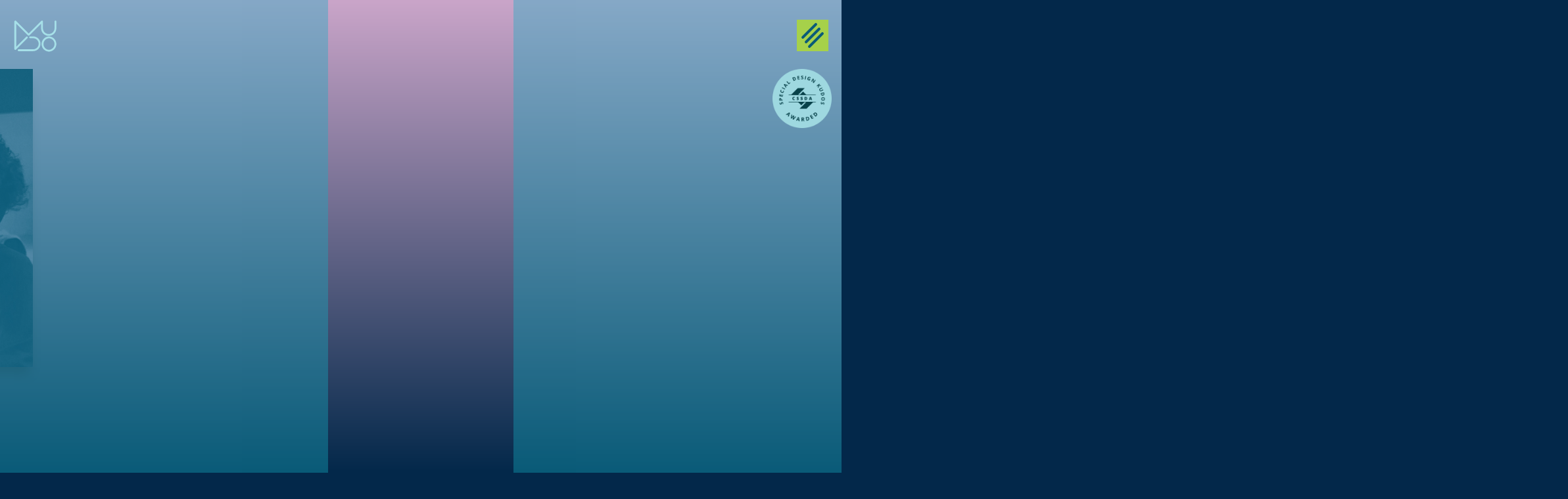

--- FILE ---
content_type: text/html; charset=UTF-8
request_url: https://mudopodcast.pt/conversas?cat=34&tag=40&pl=1083
body_size: 10730
content:
<!DOCTYPE html>
<html lang="pt">
    <head>
	<meta charset="utf-8" />
	<meta name="language" content="pt" />
        <meta http-equiv="X-UA-Compatible" content="IE=edge" />
        <meta http-equiv="content-type" content="text/html; charset=UTF-8" />
        <meta name="viewport" content="width=device-width, initial-scale=1" />
        <meta name="mobile-web-app-capable" content="yes">
        <link type="application/rss+xml" rel="alternate" title="Mudo Podcast" href="https://mudopodcast.pt/podcastrss/"/>

        <title>Mudo Podcast - Conversas</title>
        <meta name="revisit-after" content="3 days" />
        <meta name="robots" content="INDEX, FOLLOW" />

	<link rel="stylesheet" type="text/css" href="https://mudopodcast.pt/wp-content/themes/mudopodcast/style.css?v=1.2.5" />
	
	<meta name='robots' content='index, follow, max-image-preview:large, max-snippet:-1, max-video-preview:-1' />

	<!-- This site is optimized with the Yoast SEO plugin v26.8 - https://yoast.com/product/yoast-seo-wordpress/ -->
	<meta name="description" content="De 15 em 15 dias, há um meetup, onde todos estão convidados a ouvir e a participar nesta conversa. Na semana a seguir ao meetup, podem ouvir aquilo que perderam." />
	<link rel="canonical" href="https://mudopodcast.pt/conversas" />
	<meta property="og:locale" content="pt_PT" />
	<meta property="og:type" content="article" />
	<meta property="og:title" content="Conversas - Mudo Podcast" />
	<meta property="og:description" content="De 15 em 15 dias, há um meetup, onde todos estão convidados a ouvir e a participar nesta conversa. Na semana a seguir ao meetup, podem ouvir aquilo que perderam." />
	<meta property="og:url" content="https://mudopodcast.pt/conversas" />
	<meta property="og:site_name" content="Mudo Podcast" />
	<meta property="article:publisher" content="https://www.facebook.com/mudopodcast/" />
	<meta property="article:modified_time" content="2018-05-24T14:05:10+00:00" />
	<meta property="og:image" content="https://mudopodcast.pt/wp-content/uploads/2018/03/mp-fb.png" />
	<meta property="og:image:width" content="1200" />
	<meta property="og:image:height" content="630" />
	<meta property="og:image:type" content="image/png" />
	<meta name="twitter:card" content="summary_large_image" />
	<script type="application/ld+json" class="yoast-schema-graph">{"@context":"https://schema.org","@graph":[{"@type":"WebPage","@id":"https://mudopodcast.pt/conversas","url":"https://mudopodcast.pt/conversas","name":"Conversas - Mudo Podcast","isPartOf":{"@id":"https://mudopodcast.pt/#website"},"datePublished":"2018-02-19T05:57:50+00:00","dateModified":"2018-05-24T14:05:10+00:00","description":"De 15 em 15 dias, há um meetup, onde todos estão convidados a ouvir e a participar nesta conversa. Na semana a seguir ao meetup, podem ouvir aquilo que perderam.","breadcrumb":{"@id":"https://mudopodcast.pt/conversas#breadcrumb"},"inLanguage":"pt-PT","potentialAction":[{"@type":"ReadAction","target":["https://mudopodcast.pt/conversas"]}]},{"@type":"BreadcrumbList","@id":"https://mudopodcast.pt/conversas#breadcrumb","itemListElement":[{"@type":"ListItem","position":1,"name":"Início","item":"https://mudopodcast.pt/"},{"@type":"ListItem","position":2,"name":"Conversas"}]},{"@type":"WebSite","@id":"https://mudopodcast.pt/#website","url":"https://mudopodcast.pt/","name":"Mudo Podcast","description":"","publisher":{"@id":"https://mudopodcast.pt/#organization"},"potentialAction":[{"@type":"SearchAction","target":{"@type":"EntryPoint","urlTemplate":"https://mudopodcast.pt/?s={search_term_string}"},"query-input":{"@type":"PropertyValueSpecification","valueRequired":true,"valueName":"search_term_string"}}],"inLanguage":"pt-PT"},{"@type":"Organization","@id":"https://mudopodcast.pt/#organization","name":"Mudo Podcast","url":"https://mudopodcast.pt/","logo":{"@type":"ImageObject","inLanguage":"pt-PT","@id":"https://mudopodcast.pt/#/schema/logo/image/","url":"http://mudopodcast.pt/wp-content/uploads/2018/03/mp-fb.png","contentUrl":"http://mudopodcast.pt/wp-content/uploads/2018/03/mp-fb.png","width":1200,"height":630,"caption":"Mudo Podcast"},"image":{"@id":"https://mudopodcast.pt/#/schema/logo/image/"},"sameAs":["https://www.facebook.com/mudopodcast/","https://www.instagram.com/mudopodcast/"]}]}</script>
	<!-- / Yoast SEO plugin. -->


		<!-- This site uses the Google Analytics by ExactMetrics plugin v7.17 - Using Analytics tracking - https://www.exactmetrics.com/ -->
							<script src="//www.googletagmanager.com/gtag/js?id=G-CMD8H5LBKD"  data-cfasync="false" data-wpfc-render="false" type="text/javascript" async></script>
			<script data-cfasync="false" data-wpfc-render="false" type="text/javascript">
				var em_version = '7.17';
				var em_track_user = true;
				var em_no_track_reason = '';
				
								var disableStrs = [
										'ga-disable-G-CMD8H5LBKD',
									];

				/* Function to detect opted out users */
				function __gtagTrackerIsOptedOut() {
					for (var index = 0; index < disableStrs.length; index++) {
						if (document.cookie.indexOf(disableStrs[index] + '=true') > -1) {
							return true;
						}
					}

					return false;
				}

				/* Disable tracking if the opt-out cookie exists. */
				if (__gtagTrackerIsOptedOut()) {
					for (var index = 0; index < disableStrs.length; index++) {
						window[disableStrs[index]] = true;
					}
				}

				/* Opt-out function */
				function __gtagTrackerOptout() {
					for (var index = 0; index < disableStrs.length; index++) {
						document.cookie = disableStrs[index] + '=true; expires=Thu, 31 Dec 2099 23:59:59 UTC; path=/';
						window[disableStrs[index]] = true;
					}
				}

				if ('undefined' === typeof gaOptout) {
					function gaOptout() {
						__gtagTrackerOptout();
					}
				}
								window.dataLayer = window.dataLayer || [];

				window.ExactMetricsDualTracker = {
					helpers: {},
					trackers: {},
				};
				if (em_track_user) {
					function __gtagDataLayer() {
						dataLayer.push(arguments);
					}

					function __gtagTracker(type, name, parameters) {
						if (!parameters) {
							parameters = {};
						}

						if (parameters.send_to) {
							__gtagDataLayer.apply(null, arguments);
							return;
						}

						if (type === 'event') {
														parameters.send_to = exactmetrics_frontend.v4_id;
							var hookName = name;
							if (typeof parameters['event_category'] !== 'undefined') {
								hookName = parameters['event_category'] + ':' + name;
							}

							if (typeof ExactMetricsDualTracker.trackers[hookName] !== 'undefined') {
								ExactMetricsDualTracker.trackers[hookName](parameters);
							} else {
								__gtagDataLayer('event', name, parameters);
							}
							
						} else {
							__gtagDataLayer.apply(null, arguments);
						}
					}

					__gtagTracker('js', new Date());
					__gtagTracker('set', {
						'developer_id.dNDMyYj': true,
											});
										__gtagTracker('config', 'G-CMD8H5LBKD', {"forceSSL":"true"} );
															window.gtag = __gtagTracker;										(function () {
						/* https://developers.google.com/analytics/devguides/collection/analyticsjs/ */
						/* ga and __gaTracker compatibility shim. */
						var noopfn = function () {
							return null;
						};
						var newtracker = function () {
							return new Tracker();
						};
						var Tracker = function () {
							return null;
						};
						var p = Tracker.prototype;
						p.get = noopfn;
						p.set = noopfn;
						p.send = function () {
							var args = Array.prototype.slice.call(arguments);
							args.unshift('send');
							__gaTracker.apply(null, args);
						};
						var __gaTracker = function () {
							var len = arguments.length;
							if (len === 0) {
								return;
							}
							var f = arguments[len - 1];
							if (typeof f !== 'object' || f === null || typeof f.hitCallback !== 'function') {
								if ('send' === arguments[0]) {
									var hitConverted, hitObject = false, action;
									if ('event' === arguments[1]) {
										if ('undefined' !== typeof arguments[3]) {
											hitObject = {
												'eventAction': arguments[3],
												'eventCategory': arguments[2],
												'eventLabel': arguments[4],
												'value': arguments[5] ? arguments[5] : 1,
											}
										}
									}
									if ('pageview' === arguments[1]) {
										if ('undefined' !== typeof arguments[2]) {
											hitObject = {
												'eventAction': 'page_view',
												'page_path': arguments[2],
											}
										}
									}
									if (typeof arguments[2] === 'object') {
										hitObject = arguments[2];
									}
									if (typeof arguments[5] === 'object') {
										Object.assign(hitObject, arguments[5]);
									}
									if ('undefined' !== typeof arguments[1].hitType) {
										hitObject = arguments[1];
										if ('pageview' === hitObject.hitType) {
											hitObject.eventAction = 'page_view';
										}
									}
									if (hitObject) {
										action = 'timing' === arguments[1].hitType ? 'timing_complete' : hitObject.eventAction;
										hitConverted = mapArgs(hitObject);
										__gtagTracker('event', action, hitConverted);
									}
								}
								return;
							}

							function mapArgs(args) {
								var arg, hit = {};
								var gaMap = {
									'eventCategory': 'event_category',
									'eventAction': 'event_action',
									'eventLabel': 'event_label',
									'eventValue': 'event_value',
									'nonInteraction': 'non_interaction',
									'timingCategory': 'event_category',
									'timingVar': 'name',
									'timingValue': 'value',
									'timingLabel': 'event_label',
									'page': 'page_path',
									'location': 'page_location',
									'title': 'page_title',
								};
								for (arg in args) {
																		if (!(!args.hasOwnProperty(arg) || !gaMap.hasOwnProperty(arg))) {
										hit[gaMap[arg]] = args[arg];
									} else {
										hit[arg] = args[arg];
									}
								}
								return hit;
							}

							try {
								f.hitCallback();
							} catch (ex) {
							}
						};
						__gaTracker.create = newtracker;
						__gaTracker.getByName = newtracker;
						__gaTracker.getAll = function () {
							return [];
						};
						__gaTracker.remove = noopfn;
						__gaTracker.loaded = true;
						window['__gaTracker'] = __gaTracker;
					})();
									} else {
										console.log("");
					(function () {
						function __gtagTracker() {
							return null;
						}

						window['__gtagTracker'] = __gtagTracker;
						window['gtag'] = __gtagTracker;
					})();
									}
			</script>
				<!-- / Google Analytics by ExactMetrics -->
		<style id='wp-img-auto-sizes-contain-inline-css' type='text/css'>
img:is([sizes=auto i],[sizes^="auto," i]){contain-intrinsic-size:3000px 1500px}
/*# sourceURL=wp-img-auto-sizes-contain-inline-css */
</style>
<style id='wp-emoji-styles-inline-css' type='text/css'>

	img.wp-smiley, img.emoji {
		display: inline !important;
		border: none !important;
		box-shadow: none !important;
		height: 1em !important;
		width: 1em !important;
		margin: 0 0.07em !important;
		vertical-align: -0.1em !important;
		background: none !important;
		padding: 0 !important;
	}
/*# sourceURL=wp-emoji-styles-inline-css */
</style>
<style id='wp-block-library-inline-css' type='text/css'>
:root{--wp-block-synced-color:#7a00df;--wp-block-synced-color--rgb:122,0,223;--wp-bound-block-color:var(--wp-block-synced-color);--wp-editor-canvas-background:#ddd;--wp-admin-theme-color:#007cba;--wp-admin-theme-color--rgb:0,124,186;--wp-admin-theme-color-darker-10:#006ba1;--wp-admin-theme-color-darker-10--rgb:0,107,160.5;--wp-admin-theme-color-darker-20:#005a87;--wp-admin-theme-color-darker-20--rgb:0,90,135;--wp-admin-border-width-focus:2px}@media (min-resolution:192dpi){:root{--wp-admin-border-width-focus:1.5px}}.wp-element-button{cursor:pointer}:root .has-very-light-gray-background-color{background-color:#eee}:root .has-very-dark-gray-background-color{background-color:#313131}:root .has-very-light-gray-color{color:#eee}:root .has-very-dark-gray-color{color:#313131}:root .has-vivid-green-cyan-to-vivid-cyan-blue-gradient-background{background:linear-gradient(135deg,#00d084,#0693e3)}:root .has-purple-crush-gradient-background{background:linear-gradient(135deg,#34e2e4,#4721fb 50%,#ab1dfe)}:root .has-hazy-dawn-gradient-background{background:linear-gradient(135deg,#faaca8,#dad0ec)}:root .has-subdued-olive-gradient-background{background:linear-gradient(135deg,#fafae1,#67a671)}:root .has-atomic-cream-gradient-background{background:linear-gradient(135deg,#fdd79a,#004a59)}:root .has-nightshade-gradient-background{background:linear-gradient(135deg,#330968,#31cdcf)}:root .has-midnight-gradient-background{background:linear-gradient(135deg,#020381,#2874fc)}:root{--wp--preset--font-size--normal:16px;--wp--preset--font-size--huge:42px}.has-regular-font-size{font-size:1em}.has-larger-font-size{font-size:2.625em}.has-normal-font-size{font-size:var(--wp--preset--font-size--normal)}.has-huge-font-size{font-size:var(--wp--preset--font-size--huge)}.has-text-align-center{text-align:center}.has-text-align-left{text-align:left}.has-text-align-right{text-align:right}.has-fit-text{white-space:nowrap!important}#end-resizable-editor-section{display:none}.aligncenter{clear:both}.items-justified-left{justify-content:flex-start}.items-justified-center{justify-content:center}.items-justified-right{justify-content:flex-end}.items-justified-space-between{justify-content:space-between}.screen-reader-text{border:0;clip-path:inset(50%);height:1px;margin:-1px;overflow:hidden;padding:0;position:absolute;width:1px;word-wrap:normal!important}.screen-reader-text:focus{background-color:#ddd;clip-path:none;color:#444;display:block;font-size:1em;height:auto;left:5px;line-height:normal;padding:15px 23px 14px;text-decoration:none;top:5px;width:auto;z-index:100000}html :where(.has-border-color){border-style:solid}html :where([style*=border-top-color]){border-top-style:solid}html :where([style*=border-right-color]){border-right-style:solid}html :where([style*=border-bottom-color]){border-bottom-style:solid}html :where([style*=border-left-color]){border-left-style:solid}html :where([style*=border-width]){border-style:solid}html :where([style*=border-top-width]){border-top-style:solid}html :where([style*=border-right-width]){border-right-style:solid}html :where([style*=border-bottom-width]){border-bottom-style:solid}html :where([style*=border-left-width]){border-left-style:solid}html :where(img[class*=wp-image-]){height:auto;max-width:100%}:where(figure){margin:0 0 1em}html :where(.is-position-sticky){--wp-admin--admin-bar--position-offset:var(--wp-admin--admin-bar--height,0px)}@media screen and (max-width:600px){html :where(.is-position-sticky){--wp-admin--admin-bar--position-offset:0px}}

/*# sourceURL=wp-block-library-inline-css */
</style><style id='global-styles-inline-css' type='text/css'>
:root{--wp--preset--aspect-ratio--square: 1;--wp--preset--aspect-ratio--4-3: 4/3;--wp--preset--aspect-ratio--3-4: 3/4;--wp--preset--aspect-ratio--3-2: 3/2;--wp--preset--aspect-ratio--2-3: 2/3;--wp--preset--aspect-ratio--16-9: 16/9;--wp--preset--aspect-ratio--9-16: 9/16;--wp--preset--color--black: #000000;--wp--preset--color--cyan-bluish-gray: #abb8c3;--wp--preset--color--white: #ffffff;--wp--preset--color--pale-pink: #f78da7;--wp--preset--color--vivid-red: #cf2e2e;--wp--preset--color--luminous-vivid-orange: #ff6900;--wp--preset--color--luminous-vivid-amber: #fcb900;--wp--preset--color--light-green-cyan: #7bdcb5;--wp--preset--color--vivid-green-cyan: #00d084;--wp--preset--color--pale-cyan-blue: #8ed1fc;--wp--preset--color--vivid-cyan-blue: #0693e3;--wp--preset--color--vivid-purple: #9b51e0;--wp--preset--gradient--vivid-cyan-blue-to-vivid-purple: linear-gradient(135deg,rgb(6,147,227) 0%,rgb(155,81,224) 100%);--wp--preset--gradient--light-green-cyan-to-vivid-green-cyan: linear-gradient(135deg,rgb(122,220,180) 0%,rgb(0,208,130) 100%);--wp--preset--gradient--luminous-vivid-amber-to-luminous-vivid-orange: linear-gradient(135deg,rgb(252,185,0) 0%,rgb(255,105,0) 100%);--wp--preset--gradient--luminous-vivid-orange-to-vivid-red: linear-gradient(135deg,rgb(255,105,0) 0%,rgb(207,46,46) 100%);--wp--preset--gradient--very-light-gray-to-cyan-bluish-gray: linear-gradient(135deg,rgb(238,238,238) 0%,rgb(169,184,195) 100%);--wp--preset--gradient--cool-to-warm-spectrum: linear-gradient(135deg,rgb(74,234,220) 0%,rgb(151,120,209) 20%,rgb(207,42,186) 40%,rgb(238,44,130) 60%,rgb(251,105,98) 80%,rgb(254,248,76) 100%);--wp--preset--gradient--blush-light-purple: linear-gradient(135deg,rgb(255,206,236) 0%,rgb(152,150,240) 100%);--wp--preset--gradient--blush-bordeaux: linear-gradient(135deg,rgb(254,205,165) 0%,rgb(254,45,45) 50%,rgb(107,0,62) 100%);--wp--preset--gradient--luminous-dusk: linear-gradient(135deg,rgb(255,203,112) 0%,rgb(199,81,192) 50%,rgb(65,88,208) 100%);--wp--preset--gradient--pale-ocean: linear-gradient(135deg,rgb(255,245,203) 0%,rgb(182,227,212) 50%,rgb(51,167,181) 100%);--wp--preset--gradient--electric-grass: linear-gradient(135deg,rgb(202,248,128) 0%,rgb(113,206,126) 100%);--wp--preset--gradient--midnight: linear-gradient(135deg,rgb(2,3,129) 0%,rgb(40,116,252) 100%);--wp--preset--font-size--small: 13px;--wp--preset--font-size--medium: 20px;--wp--preset--font-size--large: 36px;--wp--preset--font-size--x-large: 42px;--wp--preset--spacing--20: 0.44rem;--wp--preset--spacing--30: 0.67rem;--wp--preset--spacing--40: 1rem;--wp--preset--spacing--50: 1.5rem;--wp--preset--spacing--60: 2.25rem;--wp--preset--spacing--70: 3.38rem;--wp--preset--spacing--80: 5.06rem;--wp--preset--shadow--natural: 6px 6px 9px rgba(0, 0, 0, 0.2);--wp--preset--shadow--deep: 12px 12px 50px rgba(0, 0, 0, 0.4);--wp--preset--shadow--sharp: 6px 6px 0px rgba(0, 0, 0, 0.2);--wp--preset--shadow--outlined: 6px 6px 0px -3px rgb(255, 255, 255), 6px 6px rgb(0, 0, 0);--wp--preset--shadow--crisp: 6px 6px 0px rgb(0, 0, 0);}:where(.is-layout-flex){gap: 0.5em;}:where(.is-layout-grid){gap: 0.5em;}body .is-layout-flex{display: flex;}.is-layout-flex{flex-wrap: wrap;align-items: center;}.is-layout-flex > :is(*, div){margin: 0;}body .is-layout-grid{display: grid;}.is-layout-grid > :is(*, div){margin: 0;}:where(.wp-block-columns.is-layout-flex){gap: 2em;}:where(.wp-block-columns.is-layout-grid){gap: 2em;}:where(.wp-block-post-template.is-layout-flex){gap: 1.25em;}:where(.wp-block-post-template.is-layout-grid){gap: 1.25em;}.has-black-color{color: var(--wp--preset--color--black) !important;}.has-cyan-bluish-gray-color{color: var(--wp--preset--color--cyan-bluish-gray) !important;}.has-white-color{color: var(--wp--preset--color--white) !important;}.has-pale-pink-color{color: var(--wp--preset--color--pale-pink) !important;}.has-vivid-red-color{color: var(--wp--preset--color--vivid-red) !important;}.has-luminous-vivid-orange-color{color: var(--wp--preset--color--luminous-vivid-orange) !important;}.has-luminous-vivid-amber-color{color: var(--wp--preset--color--luminous-vivid-amber) !important;}.has-light-green-cyan-color{color: var(--wp--preset--color--light-green-cyan) !important;}.has-vivid-green-cyan-color{color: var(--wp--preset--color--vivid-green-cyan) !important;}.has-pale-cyan-blue-color{color: var(--wp--preset--color--pale-cyan-blue) !important;}.has-vivid-cyan-blue-color{color: var(--wp--preset--color--vivid-cyan-blue) !important;}.has-vivid-purple-color{color: var(--wp--preset--color--vivid-purple) !important;}.has-black-background-color{background-color: var(--wp--preset--color--black) !important;}.has-cyan-bluish-gray-background-color{background-color: var(--wp--preset--color--cyan-bluish-gray) !important;}.has-white-background-color{background-color: var(--wp--preset--color--white) !important;}.has-pale-pink-background-color{background-color: var(--wp--preset--color--pale-pink) !important;}.has-vivid-red-background-color{background-color: var(--wp--preset--color--vivid-red) !important;}.has-luminous-vivid-orange-background-color{background-color: var(--wp--preset--color--luminous-vivid-orange) !important;}.has-luminous-vivid-amber-background-color{background-color: var(--wp--preset--color--luminous-vivid-amber) !important;}.has-light-green-cyan-background-color{background-color: var(--wp--preset--color--light-green-cyan) !important;}.has-vivid-green-cyan-background-color{background-color: var(--wp--preset--color--vivid-green-cyan) !important;}.has-pale-cyan-blue-background-color{background-color: var(--wp--preset--color--pale-cyan-blue) !important;}.has-vivid-cyan-blue-background-color{background-color: var(--wp--preset--color--vivid-cyan-blue) !important;}.has-vivid-purple-background-color{background-color: var(--wp--preset--color--vivid-purple) !important;}.has-black-border-color{border-color: var(--wp--preset--color--black) !important;}.has-cyan-bluish-gray-border-color{border-color: var(--wp--preset--color--cyan-bluish-gray) !important;}.has-white-border-color{border-color: var(--wp--preset--color--white) !important;}.has-pale-pink-border-color{border-color: var(--wp--preset--color--pale-pink) !important;}.has-vivid-red-border-color{border-color: var(--wp--preset--color--vivid-red) !important;}.has-luminous-vivid-orange-border-color{border-color: var(--wp--preset--color--luminous-vivid-orange) !important;}.has-luminous-vivid-amber-border-color{border-color: var(--wp--preset--color--luminous-vivid-amber) !important;}.has-light-green-cyan-border-color{border-color: var(--wp--preset--color--light-green-cyan) !important;}.has-vivid-green-cyan-border-color{border-color: var(--wp--preset--color--vivid-green-cyan) !important;}.has-pale-cyan-blue-border-color{border-color: var(--wp--preset--color--pale-cyan-blue) !important;}.has-vivid-cyan-blue-border-color{border-color: var(--wp--preset--color--vivid-cyan-blue) !important;}.has-vivid-purple-border-color{border-color: var(--wp--preset--color--vivid-purple) !important;}.has-vivid-cyan-blue-to-vivid-purple-gradient-background{background: var(--wp--preset--gradient--vivid-cyan-blue-to-vivid-purple) !important;}.has-light-green-cyan-to-vivid-green-cyan-gradient-background{background: var(--wp--preset--gradient--light-green-cyan-to-vivid-green-cyan) !important;}.has-luminous-vivid-amber-to-luminous-vivid-orange-gradient-background{background: var(--wp--preset--gradient--luminous-vivid-amber-to-luminous-vivid-orange) !important;}.has-luminous-vivid-orange-to-vivid-red-gradient-background{background: var(--wp--preset--gradient--luminous-vivid-orange-to-vivid-red) !important;}.has-very-light-gray-to-cyan-bluish-gray-gradient-background{background: var(--wp--preset--gradient--very-light-gray-to-cyan-bluish-gray) !important;}.has-cool-to-warm-spectrum-gradient-background{background: var(--wp--preset--gradient--cool-to-warm-spectrum) !important;}.has-blush-light-purple-gradient-background{background: var(--wp--preset--gradient--blush-light-purple) !important;}.has-blush-bordeaux-gradient-background{background: var(--wp--preset--gradient--blush-bordeaux) !important;}.has-luminous-dusk-gradient-background{background: var(--wp--preset--gradient--luminous-dusk) !important;}.has-pale-ocean-gradient-background{background: var(--wp--preset--gradient--pale-ocean) !important;}.has-electric-grass-gradient-background{background: var(--wp--preset--gradient--electric-grass) !important;}.has-midnight-gradient-background{background: var(--wp--preset--gradient--midnight) !important;}.has-small-font-size{font-size: var(--wp--preset--font-size--small) !important;}.has-medium-font-size{font-size: var(--wp--preset--font-size--medium) !important;}.has-large-font-size{font-size: var(--wp--preset--font-size--large) !important;}.has-x-large-font-size{font-size: var(--wp--preset--font-size--x-large) !important;}
/*# sourceURL=global-styles-inline-css */
</style>

<style id='classic-theme-styles-inline-css' type='text/css'>
/*! This file is auto-generated */
.wp-block-button__link{color:#fff;background-color:#32373c;border-radius:9999px;box-shadow:none;text-decoration:none;padding:calc(.667em + 2px) calc(1.333em + 2px);font-size:1.125em}.wp-block-file__button{background:#32373c;color:#fff;text-decoration:none}
/*# sourceURL=/wp-includes/css/classic-themes.min.css */
</style>
<script type="text/javascript" src="https://mudopodcast.pt/wp-content/plugins/google-analytics-dashboard-for-wp/assets/js/frontend-gtag.min.js?ver=7.17" id="exactmetrics-frontend-script-js"></script>
<script data-cfasync="false" data-wpfc-render="false" type="text/javascript" id='exactmetrics-frontend-script-js-extra'>/* <![CDATA[ */
var exactmetrics_frontend = {"js_events_tracking":"true","download_extensions":"zip,mp3,mpeg,pdf,docx,pptx,xlsx,rar","inbound_paths":"[]","home_url":"https:\/\/mudopodcast.pt","hash_tracking":"false","v4_id":"G-CMD8H5LBKD"};/* ]]> */
</script>
<link rel="https://api.w.org/" href="https://mudopodcast.pt/wp-json/" /><link rel="alternate" title="JSON" type="application/json" href="https://mudopodcast.pt/wp-json/wp/v2/pages/68" /><link rel="EditURI" type="application/rsd+xml" title="RSD" href="https://mudopodcast.pt/xmlrpc.php?rsd" />
<meta name="generator" content="WordPress 6.9" />
<link rel='shortlink' href='https://mudopodcast.pt/?p=68' />
	
	<link href="https://mudopodcast.pt/wp-content/themes/mudopodcast/ico/144mudo.png" rel="apple-touch-icon-precomposed" sizes="144x144">
        <link href="https://mudopodcast.pt/wp-content/themes/mudopodcast/ico/114mudo.png" rel="apple-touch-icon-precomposed" sizes="114x114">
        <link href="https://mudopodcast.pt/wp-content/themes/mudopodcast/ico/72mudo.png" rel="apple-touch-icon-precomposed" sizes="72x72">
        <link href="https://mudopodcast.pt/wp-content/themes/mudopodcast/ico/57mudo.png" rel="apple-touch-icon-precomposed">
        <link href="https://mudopodcast.pt/wp-content/themes/mudopodcast/ico/16mudo.png" rel="shortcut icon">
        <link href="https://mudopodcast.pt/wp-content/themes/mudopodcast/ico/16mudo.png" rel="shortcut icon" type="image/x-icon" />
    </head>

    <body>
        <div id="loader">
            <div class="loader-right"></div>
            <div class="loader-left"></div>
            <div class="loader-container">
                <img src="https://mudopodcast.pt/wp-content/themes/mudopodcast/imgs/loading.gif" />
            </div>
        </div>
        <a href="https://mudopodcast.pt" class="internalLink" data-title="Mudo Podcast" id="mainlogo">
            <img src="https://mudopodcast.pt/wp-content/themes/mudopodcast/logo.svg" />
        </a>
        <a id="menuOpener" href="#">
            <div class="line top"></div>
            <div class="line middle"></div>
            <div class="line bottom"></div>
        </a>
        <div id="menu">
            <nav class="mudo-container"><a href="https://mudopodcast.pt/conversas" class="internalLink" data-title="Mudo Podcast - Conversas">Conversas</a><a href="https://mudopodcast.pt/sobre-o-podcast" class="internalLink" data-title="Mudo Podcast - Sobre o Podcast">Sobre o Podcast</a><a href="https://mudopodcast.pt/espacos" class="internalLink" data-title="Mudo Podcast - Espaços">Espaços</a><a href="https://mudopodcast.pt/contactos" class="internalLink" data-title="Mudo Podcast - Contactos">Contactos</a></nav>            <div id="menu-bottom">
                                <a href="mailto:ola@mudopodcast.pt" target="_blank">Email</a>
                                                <a href="https://www.facebook.com/Mudo-podcast-401901590253568/" target="_blank">Facebook</a>
                                                <a href="https://www.instagram.com/mudopodcast/" target="_blank">Instagram</a>
                            </div>
        </div>
        
        <a href="https://www.cssdesignawards.com/sites/mudo-podcast/32476/" target="_blank" title="Nomeação" id="cssda-badge">
            <img src="https://mudopodcast.pt/wp-content/themes/mudopodcast/imgs/cssda-special-kudos-white.png" alt="Nomeação" />
        </a>
        
        <div id="maincontent" data-playerajax="https://mudopodcast.pt/wp-admin/admin-ajax.php?action=countplay" data-timeajax="https://mudopodcast.pt/wp-admin/admin-ajax.php?action=playtime">
<div id="page-header" data-bgcolor="03284A" data-gradientstart="CAA5C9" class="conversas-header">
    <div class="header-conversas-mobile">
        <div class="recent-card">
            <div class="recent-card-pic" style="background-image: url(https://mudopodcast.pt/wp-content/uploads/2018/03/conversas-960x540.jpg);"></div>
            <div class="recent-card-square animated-lines"></div>
            <div class="recent-card-info">
                <h1>As Conversas</h1>
                <p>De 15 em 15 dias, há um meetup, onde todos estão convidados a ouvir e a participar nesta conversa.<br />
Na semana a seguir ao meetup, podem ouvir aquilo que perderam.</p>
                <div class="recent-card-buttons clearfix">
                    <a class="recent-card-otherbuttons" target="_blank" href="mailto:ola@mudopodcast.pt?subject=Sugestão de convidado(a)&body=Olá, não gostariam de falar com [inserir-nome-de-convidado-sugerido]?" target="_blank" title="Sugerir um convidado">Sugerir um convidado</a>
                </div>
            </div>
        </div>
    </div>
    <div class="header-conversas-big startFromLeft" style="background-image: url(https://mudopodcast.pt/wp-content/uploads/2018/03/conversas.jpg)">
        <div class="animated-lines">
            <div class="header-conversas">
                <h1>As Conversas</h1>
                <p>De 15 em 15 dias, há um meetup, onde todos estão convidados a ouvir e a participar nesta conversa.<br />
Na semana a seguir ao meetup, podem ouvir aquilo que perderam.</p>
            </div>
        </div>
    </div>
    <div class="header-conversas-buttons clearfix startFromBottom">
        <a target="_blank" href="mailto:ola@mudopodcast.pt?subject=Sugestão de convidado(a)&body=Olá, não gostariam de falar com [inserir-nome-de-convidado-sugerido]?" target="_blank" title="Sugerir um espaço">Sugerir um convidado</a>
    </div>
    <div class="header-conversas-gradient startFromRight">
    </div>
</div>

<div class="conversas">
    <h2>Todas as Conversas</h2>
        <div class="row mp-filtros">
        <div class="col-12 col-sm-6 col-lg-3 mp-filtros-text">
            Filtrar por:
        </div>
        <div class="col-12 col-sm-6 col-lg-3">
            <div class="btn-group btn-block btn-mudo-drop">
                <button type="button" class="btn btn-mudo btn-block dropdown-toggle" data-toggle="dropdown" aria-haspopup="true" aria-expanded="false">
                    Temporada 5                </button>
                <div class="dropdown-menu">
                                        <a class="dropdown-item internalLink " href="https://mudopodcast.pt/conversas?cat=34&pl=1083" title="Conversas" data-title="Mudo Podcast - Conversas">Todas</a>
                                                <a class="dropdown-item internalLink " href="https://mudopodcast.pt/conversas?cat=34&tag=13&pl=1083" title="Conversas" data-title="Mudo Podcast - Conversas">180 Creative Camp</a>
                                                        <a class="dropdown-item internalLink " href="https://mudopodcast.pt/conversas?cat=34&tag=14&pl=1083" title="Conversas" data-title="Mudo Podcast - Conversas">Pilotos</a>
                                                        <a class="dropdown-item internalLink " href="https://mudopodcast.pt/conversas?cat=34&tag=12&pl=1083" title="Conversas" data-title="Mudo Podcast - Conversas">T1 Especiais</a>
                                                        <a class="dropdown-item internalLink " href="https://mudopodcast.pt/conversas?cat=34&tag=28&pl=1083" title="Conversas" data-title="Mudo Podcast - Conversas">T2 Especiais</a>
                                                        <a class="dropdown-item internalLink " href="https://mudopodcast.pt/conversas?cat=34&tag=37&pl=1083" title="Conversas" data-title="Mudo Podcast - Conversas">T3 Especiais</a>
                                                        <a class="dropdown-item internalLink " href="https://mudopodcast.pt/conversas?cat=34&tag=11&pl=1083" title="Conversas" data-title="Mudo Podcast - Conversas">Temporada 1</a>
                                                        <a class="dropdown-item internalLink " href="https://mudopodcast.pt/conversas?cat=34&tag=17&pl=1083" title="Conversas" data-title="Mudo Podcast - Conversas">Temporada 2</a>
                                                        <a class="dropdown-item internalLink " href="https://mudopodcast.pt/conversas?cat=34&tag=31&pl=1083" title="Conversas" data-title="Mudo Podcast - Conversas">Temporada 3</a>
                                                        <a class="dropdown-item internalLink " href="https://mudopodcast.pt/conversas?cat=34&tag=38&pl=1083" title="Conversas" data-title="Mudo Podcast - Conversas">Temporada 4</a>
                                                        <a class="dropdown-item internalLink active" href="https://mudopodcast.pt/conversas?cat=34&tag=40&pl=1083" title="Conversas" data-title="Mudo Podcast - Conversas">Temporada 5</a>
                                                        <a class="dropdown-item internalLink " href="https://mudopodcast.pt/conversas?cat=34&tag=42&pl=1083" title="Conversas" data-title="Mudo Podcast - Conversas">Temporada 6</a>
                                            </div>
            </div>
        </div>
        <div class="col-12 col-sm-6 col-lg-3">
            <div class="btn-group btn-block btn-mudo-drop">
                <button type="button" class="btn btn-mudo btn-block dropdown-toggle" data-toggle="dropdown" aria-haspopup="true" aria-expanded="false">
                    Street Art                </button>
                <div class="dropdown-menu">
                                        <a class="dropdown-item internalLink " href="https://mudopodcast.pt/conversas?tag=40&pl=1083" title="Conversas" data-title="Mudo Podcast - Conversas">Todas</a>
                                                <a class="dropdown-item internalLink " href="https://mudopodcast.pt/conversas?cat=29&tag=40&pl=1083" title="Conversas" data-title="Mudo Podcast - Conversas">Arquitetura</a>
                                                        <a class="dropdown-item internalLink " href="https://mudopodcast.pt/conversas?cat=10&tag=40&pl=1083" title="Conversas" data-title="Mudo Podcast - Conversas">Artes</a>
                                                        <a class="dropdown-item internalLink " href="https://mudopodcast.pt/conversas?cat=35&tag=40&pl=1083" title="Conversas" data-title="Mudo Podcast - Conversas">Cinema</a>
                                                        <a class="dropdown-item internalLink " href="https://mudopodcast.pt/conversas?cat=30&tag=40&pl=1083" title="Conversas" data-title="Mudo Podcast - Conversas">Cultura</a>
                                                        <a class="dropdown-item internalLink " href="https://mudopodcast.pt/conversas?cat=7&tag=40&pl=1083" title="Conversas" data-title="Mudo Podcast - Conversas">Design</a>
                                                        <a class="dropdown-item internalLink " href="https://mudopodcast.pt/conversas?cat=41&tag=40&pl=1083" title="Conversas" data-title="Mudo Podcast - Conversas">Design Thinking</a>
                                                        <a class="dropdown-item internalLink " href="https://mudopodcast.pt/conversas?cat=5&tag=40&pl=1083" title="Conversas" data-title="Mudo Podcast - Conversas">Educação</a>
                                                        <a class="dropdown-item internalLink " href="https://mudopodcast.pt/conversas?cat=18&tag=40&pl=1083" title="Conversas" data-title="Mudo Podcast - Conversas">Empreendorismo</a>
                                                        <a class="dropdown-item internalLink " href="https://mudopodcast.pt/conversas?cat=16&tag=40&pl=1083" title="Conversas" data-title="Mudo Podcast - Conversas">Escrita</a>
                                                        <a class="dropdown-item internalLink " href="https://mudopodcast.pt/conversas?cat=15&tag=40&pl=1083" title="Conversas" data-title="Mudo Podcast - Conversas">Fotografia</a>
                                                        <a class="dropdown-item internalLink " href="https://mudopodcast.pt/conversas?cat=33&tag=40&pl=1083" title="Conversas" data-title="Mudo Podcast - Conversas">Frontend</a>
                                                        <a class="dropdown-item internalLink " href="https://mudopodcast.pt/conversas?cat=20&tag=40&pl=1083" title="Conversas" data-title="Mudo Podcast - Conversas">Handcraft</a>
                                                        <a class="dropdown-item internalLink " href="https://mudopodcast.pt/conversas?cat=4&tag=40&pl=1083" title="Conversas" data-title="Mudo Podcast - Conversas">Ilustração</a>
                                                        <a class="dropdown-item internalLink " href="https://mudopodcast.pt/conversas?cat=39&tag=40&pl=1083" title="Conversas" data-title="Mudo Podcast - Conversas">Marketing</a>
                                                        <a class="dropdown-item internalLink " href="https://mudopodcast.pt/conversas?cat=6&tag=40&pl=1083" title="Conversas" data-title="Mudo Podcast - Conversas">Motion Design</a>
                                                        <a class="dropdown-item internalLink " href="https://mudopodcast.pt/conversas?cat=9&tag=40&pl=1083" title="Conversas" data-title="Mudo Podcast - Conversas">Música</a>
                                                        <a class="dropdown-item internalLink " href="https://mudopodcast.pt/conversas?cat=44&tag=40&pl=1083" title="Conversas" data-title="Mudo Podcast - Conversas">Psicologia</a>
                                                        <a class="dropdown-item internalLink active" href="https://mudopodcast.pt/conversas?cat=34&tag=40&pl=1083" title="Conversas" data-title="Mudo Podcast - Conversas">Street Art</a>
                                                        <a class="dropdown-item internalLink " href="https://mudopodcast.pt/conversas?cat=19&tag=40&pl=1083" title="Conversas" data-title="Mudo Podcast - Conversas">Teatro</a>
                                                        <a class="dropdown-item internalLink " href="https://mudopodcast.pt/conversas?cat=32&tag=40&pl=1083" title="Conversas" data-title="Mudo Podcast - Conversas">Tecnologia</a>
                                                        <a class="dropdown-item internalLink " href="https://mudopodcast.pt/conversas?cat=3&tag=40&pl=1083" title="Conversas" data-title="Mudo Podcast - Conversas">UX/UI</a>
                                                        <a class="dropdown-item internalLink " href="https://mudopodcast.pt/conversas?cat=36&tag=40&pl=1083" title="Conversas" data-title="Mudo Podcast - Conversas">Viagem</a>
                                                        <a class="dropdown-item internalLink " href="https://mudopodcast.pt/conversas?cat=8&tag=40&pl=1083" title="Conversas" data-title="Mudo Podcast - Conversas">Video</a>
                                                        <a class="dropdown-item internalLink " href="https://mudopodcast.pt/conversas?cat=43&tag=40&pl=1083" title="Conversas" data-title="Mudo Podcast - Conversas">Videojogos</a>
                                            </div>
            </div>
        </div>
        <div class="col-12 col-sm-6 col-lg-3">
            <div class="btn-group btn-block btn-mudo-drop">
                <button type="button" class="btn btn-mudo btn-block dropdown-toggle" data-toggle="dropdown" aria-haspopup="true" aria-expanded="false">
                    Concreta                </button>
                <div class="dropdown-menu">
                                        <a class="dropdown-item internalLink " href="https://mudopodcast.pt/conversas?cat=34&tag=40" title="Conversas" data-title="Mudo Podcast - Conversas">Todos</a>
                                                <a class="dropdown-item internalLink " href="https://mudopodcast.pt/conversas?cat=34&tag=40&pl=469" title="Conversas" data-title="Mudo Podcast - Conversas">180 Creative Camp</a>
                                                        <a class="dropdown-item internalLink " href="https://mudopodcast.pt/conversas?cat=34&tag=40&pl=875" title="Conversas" data-title="Mudo Podcast - Conversas">mishmash</a>
                                                        <a class="dropdown-item internalLink " href="https://mudopodcast.pt/conversas?cat=34&tag=40&pl=30" title="Conversas" data-title="Mudo Podcast - Conversas">Duas de Letra</a>
                                                        <a class="dropdown-item internalLink " href="https://mudopodcast.pt/conversas?cat=34&tag=40&pl=239" title="Conversas" data-title="Mudo Podcast - Conversas">Manifesto</a>
                                                        <a class="dropdown-item internalLink " href="https://mudopodcast.pt/conversas?cat=34&tag=40&pl=437" title="Conversas" data-title="Mudo Podcast - Conversas">Castelo Caffe</a>
                                                        <a class="dropdown-item internalLink " href="https://mudopodcast.pt/conversas?cat=34&tag=40&pl=772" title="Conversas" data-title="Mudo Podcast - Conversas">Chá das Cinco</a>
                                                        <a class="dropdown-item internalLink " href="https://mudopodcast.pt/conversas?cat=34&tag=40&pl=1047" title="Conversas" data-title="Mudo Podcast - Conversas">IndieWorkers</a>
                                                        <a class="dropdown-item internalLink " href="https://mudopodcast.pt/conversas?cat=34&tag=40&pl=1007" title="Conversas" data-title="Mudo Podcast - Conversas">This is Pacifica</a>
                                                        <a class="dropdown-item internalLink " href="https://mudopodcast.pt/conversas?cat=34&tag=40&pl=42" title="Conversas" data-title="Mudo Podcast - Conversas">Meat</a>
                                                        <a class="dropdown-item internalLink " href="https://mudopodcast.pt/conversas?cat=34&tag=40&pl=341" title="Conversas" data-title="Mudo Podcast - Conversas">Espiga</a>
                                                        <a class="dropdown-item internalLink " href="https://mudopodcast.pt/conversas?cat=34&tag=40&pl=842" title="Conversas" data-title="Mudo Podcast - Conversas">Porto i/o</a>
                                                        <a class="dropdown-item internalLink " href="https://mudopodcast.pt/conversas?cat=34&tag=40&pl=893" title="Conversas" data-title="Mudo Podcast - Conversas">MOXY</a>
                                                        <a class="dropdown-item internalLink active" href="https://mudopodcast.pt/conversas?cat=34&tag=40&pl=1083" title="Conversas" data-title="Mudo Podcast - Conversas">Concreta</a>
                                                        <a class="dropdown-item internalLink " href="https://mudopodcast.pt/conversas?cat=34&tag=40&pl=712" title="Conversas" data-title="Mudo Podcast - Conversas">CRU Cowork</a>
                                                        <a class="dropdown-item internalLink " href="https://mudopodcast.pt/conversas?cat=34&tag=40&pl=31" title="Conversas" data-title="Mudo Podcast - Conversas">Gato Vadio</a>
                                                        <a class="dropdown-item internalLink " href="https://mudopodcast.pt/conversas?cat=34&tag=40&pl=823" title="Conversas" data-title="Mudo Podcast - Conversas">Espaço QuaQua</a>
                                                        <a class="dropdown-item internalLink " href="https://mudopodcast.pt/conversas?cat=34&tag=40&pl=987" title="Conversas" data-title="Mudo Podcast - Conversas">Festival de Cinema de Aventura</a>
                                                        <a class="dropdown-item internalLink " href="https://mudopodcast.pt/conversas?cat=34&tag=40&pl=666" title="Conversas" data-title="Mudo Podcast - Conversas">Embaixada do Porto</a>
                                                        <a class="dropdown-item internalLink " href="https://mudopodcast.pt/conversas?cat=34&tag=40&pl=233" title="Conversas" data-title="Mudo Podcast - Conversas">Oupas! Design</a>
                                            </div>
            </div>
        </div>
    </div>
    <h4>Não há conversas que correspondam à filtragem selecionada</h4></div>

<div class="newsletter">
    <div class="newsletter-container">
        <div class="newsletter-body">
            <h2>A Newsletter</h2>
            <p>Não percas absolutamente nada do que se<br />
                está a passar</p>
            <form id="newsletterform" action="https://mudopodcast.us17.list-manage.com/subscribe/post?u=c9b0a27978ff62f43013abd93&amp;id=dd892cb57d" method="post" target="_blank">
                <div class="input-group">
                    <input type="email" value="" name="EMAIL" class="form-control" placeholder="omeupreciosoemail@nospam.please">
                    <div class="input-group-append">
                        <button class="btn newslettersubmission" type="submit">Enviar</button>
                    </div>
                </div>
            </form>
        </div>
    </div>
</div>
        </div>
        <footer>
            <div class="container">
                <div class="row">
                                        <div class="col">
                        <a href="mailto:ola@mudopodcast.pt" target="_blank">Email</a>
                    </div>
                                                            <div class="col">
                        <a href="https://www.facebook.com/Mudo-podcast-401901590253568/" target="_blank">Facebook</a>
                    </div>
                                                            <div class="col">
                        <a href="https://www.instagram.com/mudopodcast/" target="_blank">Instagram</a>
                    </div>
                                    </div>
            </div>
        </footer>
                        <audio id="podcastplayer" src="http://mudopodcast.pt/podcastmedia/MP06E04.mp3"></audio>
                <div id="podcastplayer-skin">
                    <div class="podcastplayer">
                        <div class="row">
                            <div class="col-4 col-lg-3">
                                <a href="#" class="playerimg player-paused" style="background-image: url(https://mudopodcast.pt/wp-content/uploads/2021/04/MP06E04_cover-960x540.jpg);">
                                    <div class="player-play-btn"></div>
                                    <div class="player-pause-btn"><div></div><div></div></div>
                                    <div class="player-play-txt">Ouvir</div>
                                    <div class="player-pause-txt">Pausar</div>
                                </a>
                            </div>
                            <div class="col-8 col-lg-9">
                                <div class="clearfix">
                                    <div class="float-left playertitle"><h4>Edite Amorim <small>Psicologia e Criatividade</small></h4></div>
                                    <div class="float-right">
                                        <a href="#" class="player-close" title="Fechar">
                                            <div class="line top"></div>
                                            <div class="line bottom"></div>
                                        </a>
                                    </div>
                                </div>
                                <div class="clearfix playerdatetimecategories">
                                    <div class="float-left playercategories">Design Thinking//Psicologia</div>
                                    <div class="float-left playerplaceandtime">08.04.2021 </div>
                                </div>
                                <div class="progress-container">
                                    <div class="progress" id="podcastplayerprogress">
                                        <div class="progress-bar" role="progressbar" style="width: 0%" aria-valuenow="0" aria-valuemin="0" aria-valuemax="100"></div>
                                    </div>
                                    <div class="progress-total"></div>
                                    <div class="progress-current"></div>
                                </div>
                            </div>
                        </div>
                    </div>
                </div>
                    <div class="galeria-modal">
            <div class="close-container">
                <a class="close-modal" href="#">
                    <div class="line top"></div>
                    <div class="line bottom"></div>
                </a>
            </div>
            <div class="modal-container">
                <h3></h3>
                <div class="wrapper"></div>
                <div class="galeria-modal-buttons">
                    <div class="galeria-nums"><span class="num-curr"></span>/<span class="num-tot"></span></div>
                    <button type="button" class="galeria-prev"><img src="https://mudopodcast.pt/wp-content/themes/mudopodcast/imgs/icn_prev.svg" alt="anterior" /></button>
                    <button type="button" class="galeria-next"><img src="https://mudopodcast.pt/wp-content/themes/mudopodcast/imgs/icn_next.svg" alt="próxima" /></button>
                </div>
            </div>
        </div>
        <div style="display: none;" id="pleaserotate">
            <h4>Por favor,<br />
            mantém o teu dispositivo<br />
            na posição vertical</h4>
        </div>
        <script src="https://mudopodcast.pt/wp-content/themes/mudopodcast/js/jquery-3.2.1.min.js"></script>
        <script src="https://mudopodcast.pt/wp-content/themes/mudopodcast/js/popper.min.js"></script>
        <script src="https://mudopodcast.pt/wp-content/themes/mudopodcast/js/bootstrap.min.js"></script>
        <script src="https://mudopodcast.pt/wp-content/themes/mudopodcast/js/script.js?v=1.2.17"></script>
	<script type="speculationrules">
{"prefetch":[{"source":"document","where":{"and":[{"href_matches":"/*"},{"not":{"href_matches":["/wp-*.php","/wp-admin/*","/wp-content/uploads/*","/wp-content/*","/wp-content/plugins/*","/wp-content/themes/mudopodcast/*","/*\\?(.+)"]}},{"not":{"selector_matches":"a[rel~=\"nofollow\"]"}},{"not":{"selector_matches":".no-prefetch, .no-prefetch a"}}]},"eagerness":"conservative"}]}
</script>
<script id="wp-emoji-settings" type="application/json">
{"baseUrl":"https://s.w.org/images/core/emoji/17.0.2/72x72/","ext":".png","svgUrl":"https://s.w.org/images/core/emoji/17.0.2/svg/","svgExt":".svg","source":{"concatemoji":"https://mudopodcast.pt/wp-includes/js/wp-emoji-release.min.js?ver=6.9"}}
</script>
<script type="module">
/* <![CDATA[ */
/*! This file is auto-generated */
const a=JSON.parse(document.getElementById("wp-emoji-settings").textContent),o=(window._wpemojiSettings=a,"wpEmojiSettingsSupports"),s=["flag","emoji"];function i(e){try{var t={supportTests:e,timestamp:(new Date).valueOf()};sessionStorage.setItem(o,JSON.stringify(t))}catch(e){}}function c(e,t,n){e.clearRect(0,0,e.canvas.width,e.canvas.height),e.fillText(t,0,0);t=new Uint32Array(e.getImageData(0,0,e.canvas.width,e.canvas.height).data);e.clearRect(0,0,e.canvas.width,e.canvas.height),e.fillText(n,0,0);const a=new Uint32Array(e.getImageData(0,0,e.canvas.width,e.canvas.height).data);return t.every((e,t)=>e===a[t])}function p(e,t){e.clearRect(0,0,e.canvas.width,e.canvas.height),e.fillText(t,0,0);var n=e.getImageData(16,16,1,1);for(let e=0;e<n.data.length;e++)if(0!==n.data[e])return!1;return!0}function u(e,t,n,a){switch(t){case"flag":return n(e,"\ud83c\udff3\ufe0f\u200d\u26a7\ufe0f","\ud83c\udff3\ufe0f\u200b\u26a7\ufe0f")?!1:!n(e,"\ud83c\udde8\ud83c\uddf6","\ud83c\udde8\u200b\ud83c\uddf6")&&!n(e,"\ud83c\udff4\udb40\udc67\udb40\udc62\udb40\udc65\udb40\udc6e\udb40\udc67\udb40\udc7f","\ud83c\udff4\u200b\udb40\udc67\u200b\udb40\udc62\u200b\udb40\udc65\u200b\udb40\udc6e\u200b\udb40\udc67\u200b\udb40\udc7f");case"emoji":return!a(e,"\ud83e\u1fac8")}return!1}function f(e,t,n,a){let r;const o=(r="undefined"!=typeof WorkerGlobalScope&&self instanceof WorkerGlobalScope?new OffscreenCanvas(300,150):document.createElement("canvas")).getContext("2d",{willReadFrequently:!0}),s=(o.textBaseline="top",o.font="600 32px Arial",{});return e.forEach(e=>{s[e]=t(o,e,n,a)}),s}function r(e){var t=document.createElement("script");t.src=e,t.defer=!0,document.head.appendChild(t)}a.supports={everything:!0,everythingExceptFlag:!0},new Promise(t=>{let n=function(){try{var e=JSON.parse(sessionStorage.getItem(o));if("object"==typeof e&&"number"==typeof e.timestamp&&(new Date).valueOf()<e.timestamp+604800&&"object"==typeof e.supportTests)return e.supportTests}catch(e){}return null}();if(!n){if("undefined"!=typeof Worker&&"undefined"!=typeof OffscreenCanvas&&"undefined"!=typeof URL&&URL.createObjectURL&&"undefined"!=typeof Blob)try{var e="postMessage("+f.toString()+"("+[JSON.stringify(s),u.toString(),c.toString(),p.toString()].join(",")+"));",a=new Blob([e],{type:"text/javascript"});const r=new Worker(URL.createObjectURL(a),{name:"wpTestEmojiSupports"});return void(r.onmessage=e=>{i(n=e.data),r.terminate(),t(n)})}catch(e){}i(n=f(s,u,c,p))}t(n)}).then(e=>{for(const n in e)a.supports[n]=e[n],a.supports.everything=a.supports.everything&&a.supports[n],"flag"!==n&&(a.supports.everythingExceptFlag=a.supports.everythingExceptFlag&&a.supports[n]);var t;a.supports.everythingExceptFlag=a.supports.everythingExceptFlag&&!a.supports.flag,a.supports.everything||((t=a.source||{}).concatemoji?r(t.concatemoji):t.wpemoji&&t.twemoji&&(r(t.twemoji),r(t.wpemoji)))});
//# sourceURL=https://mudopodcast.pt/wp-includes/js/wp-emoji-loader.min.js
/* ]]> */
</script>
    </body>
</html>

--- FILE ---
content_type: text/css
request_url: https://mudopodcast.pt/wp-content/themes/mudopodcast/style.css?v=1.2.5
body_size: 109
content:
/*
Theme Name: Mudo Podcast	
Theme URI: http://mudopodcast.pt
Author: Mudo Podcast
Author URI: http://mudopodcast.pt
Description: Tema Mudo Podcast
Version: 0.1
Tags: responsive, bootstrap, mudo, podcast, mudopodcast, 12 grid
*/

@import url("css/styles.css?v=1.2.5");

--- FILE ---
content_type: text/css
request_url: https://mudopodcast.pt/wp-content/themes/mudopodcast/css/styles.css?v=1.2.5
body_size: 36613
content:
@import url(https://fonts.googleapis.com/css?family=Montserrat:700|Lato:400,400i,700,700i);
/*!
 * Bootstrap v4.0.0 (https://getbootstrap.com)
 * Copyright 2011-2018 The Bootstrap Authors
 * Copyright 2011-2018 Twitter, Inc.
 * Licensed under MIT (https://github.com/twbs/bootstrap/blob/master/LICENSE)
 */
:root {
  --blue: #03284A;
  --indigo: #6610f2;
  --purple: #224FB4;
  --pink: #CAA5C9;
  --red: #E54B4B;
  --orange: #E54B4B;
  --yellow: #FFE600;
  --green: #6ACEA3;
  --teal: #15ADC2;
  --cyan: #052DB3;
  --white: #fff;
  --gray: #6c757d;
  --gray-dark: #343a40;
  --primary: #03284A;
  --secondary: #FFE600;
  --success: #6ACEA3;
  --info: #052DB3;
  --warning: #FFE600;
  --danger: #E54B4B;
  --light: #F8F8F8;
  --dark: #343a40;
  --breakpoint-xs: 0;
  --breakpoint-sm: 576px;
  --breakpoint-md: 768px;
  --breakpoint-lg: 992px;
  --breakpoint-xl: 1200px;
  --font-family-sans-serif: "Lato";
  --font-family-monospace: SFMono-Regular, Menlo, Monaco, Consolas, "Liberation Mono", "Courier New", monospace; }

*,
*::before,
*::after {
  box-sizing: border-box; }

html {
  font-family: sans-serif;
  line-height: 1.15;
  -webkit-text-size-adjust: 100%;
  -ms-text-size-adjust: 100%;
  -ms-overflow-style: scrollbar;
  -webkit-tap-highlight-color: rgba(0, 0, 0, 0); }

@-ms-viewport {
  width: device-width; }
article, aside, dialog, figcaption, figure, footer, header, hgroup, main, nav, section {
  display: block; }

body {
  margin: 0;
  font-family: "Lato";
  font-size: 1rem;
  font-weight: 400;
  line-height: 1.5;
  color: #03284A;
  text-align: left;
  background-color: #03284A; }

[tabindex="-1"]:focus {
  outline: 0 !important; }

hr {
  box-sizing: content-box;
  height: 0;
  overflow: visible; }

h1, h2, h3, h4, h5, h6 {
  margin-top: 0;
  margin-bottom: 0.5rem; }

p {
  margin-top: 0;
  margin-bottom: 1rem; }

abbr[title],
abbr[data-original-title] {
  text-decoration: underline;
  text-decoration: underline dotted;
  cursor: help;
  border-bottom: 0; }

address {
  margin-bottom: 1rem;
  font-style: normal;
  line-height: inherit; }

ol,
ul,
dl {
  margin-top: 0;
  margin-bottom: 1rem; }

ol ol,
ul ul,
ol ul,
ul ol {
  margin-bottom: 0; }

dt {
  font-weight: 700; }

dd {
  margin-bottom: .5rem;
  margin-left: 0; }

blockquote {
  margin: 0 0 1rem; }

dfn {
  font-style: italic; }

b,
strong {
  font-weight: bolder; }

small {
  font-size: 80%; }

sub,
sup {
  position: relative;
  font-size: 75%;
  line-height: 0;
  vertical-align: baseline; }

sub {
  bottom: -.25em; }

sup {
  top: -.5em; }

a {
  color: #03284A;
  text-decoration: none;
  background-color: transparent;
  -webkit-text-decoration-skip: objects; }
  a:hover {
    color: black;
    text-decoration: underline; }

a:not([href]):not([tabindex]) {
  color: inherit;
  text-decoration: none; }
  a:not([href]):not([tabindex]):hover, a:not([href]):not([tabindex]):focus {
    color: inherit;
    text-decoration: none; }
  a:not([href]):not([tabindex]):focus {
    outline: 0; }

pre,
code,
kbd,
samp {
  font-family: monospace, monospace;
  font-size: 1em; }

pre {
  margin-top: 0;
  margin-bottom: 1rem;
  overflow: auto;
  -ms-overflow-style: scrollbar; }

figure {
  margin: 0 0 1rem; }

img {
  vertical-align: middle;
  border-style: none; }

svg:not(:root) {
  overflow: hidden; }

table {
  border-collapse: collapse; }

caption {
  padding-top: 0.75rem;
  padding-bottom: 0.75rem;
  color: #6c757d;
  text-align: left;
  caption-side: bottom; }

th {
  text-align: inherit; }

label {
  display: inline-block;
  margin-bottom: .5rem; }

button {
  border-radius: 0; }

button:focus {
  outline: 1px dotted;
  outline: 5px auto -webkit-focus-ring-color; }

input,
button,
select,
optgroup,
textarea {
  margin: 0;
  font-family: inherit;
  font-size: inherit;
  line-height: inherit; }

button,
input {
  overflow: visible; }

button,
select {
  text-transform: none; }

button,
html [type="button"],
[type="reset"],
[type="submit"] {
  -webkit-appearance: button; }

button::-moz-focus-inner,
[type="button"]::-moz-focus-inner,
[type="reset"]::-moz-focus-inner,
[type="submit"]::-moz-focus-inner {
  padding: 0;
  border-style: none; }

input[type="radio"],
input[type="checkbox"] {
  box-sizing: border-box;
  padding: 0; }

input[type="date"],
input[type="time"],
input[type="datetime-local"],
input[type="month"] {
  -webkit-appearance: listbox; }

textarea {
  overflow: auto;
  resize: vertical; }

fieldset {
  min-width: 0;
  padding: 0;
  margin: 0;
  border: 0; }

legend {
  display: block;
  width: 100%;
  max-width: 100%;
  padding: 0;
  margin-bottom: .5rem;
  font-size: 1.5rem;
  line-height: inherit;
  color: inherit;
  white-space: normal; }

progress {
  vertical-align: baseline; }

[type="number"]::-webkit-inner-spin-button,
[type="number"]::-webkit-outer-spin-button {
  height: auto; }

[type="search"] {
  outline-offset: -2px;
  -webkit-appearance: none; }

[type="search"]::-webkit-search-cancel-button,
[type="search"]::-webkit-search-decoration {
  -webkit-appearance: none; }

::-webkit-file-upload-button {
  font: inherit;
  -webkit-appearance: button; }

output {
  display: inline-block; }

summary {
  display: list-item;
  cursor: pointer; }

template {
  display: none; }

[hidden] {
  display: none !important; }

h1, h2, h3, h4, h5, h6,
.h1, .h2, .h3, .h4, .h5, .h6 {
  margin-bottom: 0.5rem;
  font-family: "Montserrat";
  font-weight: 700;
  line-height: 1.2;
  color: #FFE600; }

h1, .h1 {
  font-size: 2.5rem; }

h2, .h2 {
  font-size: 2rem; }

h3, .h3 {
  font-size: 1.75rem; }

h4, .h4 {
  font-size: 1.5rem; }

h5, .h5 {
  font-size: 1.25rem; }

h6, .h6 {
  font-size: 1rem; }

.lead {
  font-size: 1.25rem;
  font-weight: 300; }

.display-1 {
  font-size: 6rem;
  font-weight: 300;
  line-height: 1.2; }

.display-2 {
  font-size: 5.5rem;
  font-weight: 300;
  line-height: 1.2; }

.display-3 {
  font-size: 4.5rem;
  font-weight: 300;
  line-height: 1.2; }

.display-4 {
  font-size: 3.5rem;
  font-weight: 300;
  line-height: 1.2; }

hr {
  margin-top: 1rem;
  margin-bottom: 1rem;
  border: 0;
  border-top: 1px solid rgba(0, 0, 0, 0.1); }

small,
.small {
  font-size: 80%;
  font-weight: 400; }

mark,
.mark {
  padding: 0.2em;
  background-color: #fcf8e3; }

.list-unstyled {
  padding-left: 0;
  list-style: none; }

.list-inline {
  padding-left: 0;
  list-style: none; }

.list-inline-item {
  display: inline-block; }
  .list-inline-item:not(:last-child) {
    margin-right: 0.5rem; }

.initialism {
  font-size: 90%;
  text-transform: uppercase; }

.blockquote {
  margin-bottom: 1rem;
  font-size: 1.25rem; }

.blockquote-footer {
  display: block;
  font-size: 80%;
  color: #6c757d; }
  .blockquote-footer::before {
    content: "\2014 \00A0"; }

.img-fluid {
  max-width: 100%;
  height: auto; }

.img-thumbnail {
  padding: 0.25rem;
  background-color: #03284A;
  border: 1px solid #D4D4D4;
  border-radius: 0;
  max-width: 100%;
  height: auto; }

.figure {
  display: inline-block; }

.figure-img {
  margin-bottom: 0.5rem;
  line-height: 1; }

.figure-caption {
  font-size: 90%;
  color: #6c757d; }

code,
kbd,
pre,
samp {
  font-family: SFMono-Regular, Menlo, Monaco, Consolas, "Liberation Mono", "Courier New", monospace; }

code {
  font-size: 87.5%;
  color: #CAA5C9;
  word-break: break-word; }
  a > code {
    color: inherit; }

kbd {
  padding: 0.2rem 0.4rem;
  font-size: 87.5%;
  color: #fff;
  background-color: #212529;
  border-radius: 0; }
  kbd kbd {
    padding: 0;
    font-size: 100%;
    font-weight: 700; }

pre {
  display: block;
  font-size: 87.5%;
  color: #212529; }
  pre code {
    font-size: inherit;
    color: inherit;
    word-break: normal; }

.pre-scrollable {
  max-height: 340px;
  overflow-y: scroll; }

.container, .recentes, .espacos, .sobre, .parceiros, .conversas, .notas, .espacos-about, .aequipa, .todosespacos, #podcastplayer-skin .podcastplayer, .newsletter .newsletter-container {
  width: 100%;
  padding-right: 15px;
  padding-left: 15px;
  margin-right: auto;
  margin-left: auto; }
  @media (min-width: 576px) {
    .container, .recentes, .espacos, .sobre, .parceiros, .conversas, .notas, .espacos-about, .aequipa, .todosespacos, #podcastplayer-skin .podcastplayer, .newsletter .newsletter-container {
      max-width: 540px; } }
  @media (min-width: 768px) {
    .container, .recentes, .espacos, .sobre, .parceiros, .conversas, .notas, .espacos-about, .aequipa, .todosespacos, #podcastplayer-skin .podcastplayer, .newsletter .newsletter-container {
      max-width: 720px; } }
  @media (min-width: 992px) {
    .container, .recentes, .espacos, .sobre, .parceiros, .conversas, .notas, .espacos-about, .aequipa, .todosespacos, #podcastplayer-skin .podcastplayer, .newsletter .newsletter-container {
      max-width: 960px; } }
  @media (min-width: 1200px) {
    .container, .recentes, .espacos, .sobre, .parceiros, .conversas, .notas, .espacos-about, .aequipa, .todosespacos, #podcastplayer-skin .podcastplayer, .newsletter .newsletter-container {
      max-width: 1140px; } }

.container-fluid {
  width: 100%;
  padding-right: 15px;
  padding-left: 15px;
  margin-right: auto;
  margin-left: auto; }

.row {
  display: flex;
  flex-wrap: wrap;
  margin-right: -15px;
  margin-left: -15px; }

.no-gutters {
  margin-right: 0;
  margin-left: 0; }
  .no-gutters > .col,
  .no-gutters > [class*="col-"] {
    padding-right: 0;
    padding-left: 0; }

.col-1, .col-2, .col-3, .col-4, .col-5, .col-6, .col-7, .col-8, .col-9, .col-10, .col-11, .col-12, .col,
.col-auto, .col-sm-1, .col-sm-2, .col-sm-3, .col-sm-4, .col-sm-5, .col-sm-6, .col-sm-7, .col-sm-8, .col-sm-9, .col-sm-10, .col-sm-11, .col-sm-12, .col-sm,
.col-sm-auto, .col-md-1, .col-md-2, .col-md-3, .col-md-4, .col-md-5, .col-md-6, .col-md-7, .col-md-8, .col-md-9, .col-md-10, .col-md-11, .col-md-12, .col-md,
.col-md-auto, .col-lg-1, .col-lg-2, .col-lg-3, .col-lg-4, .col-lg-5, .col-lg-6, .col-lg-7, .col-lg-8, .col-lg-9, .col-lg-10, .col-lg-11, .col-lg-12, .col-lg,
.col-lg-auto, .col-xl-1, .col-xl-2, .col-xl-3, .col-xl-4, .col-xl-5, .col-xl-6, .col-xl-7, .col-xl-8, .col-xl-9, .col-xl-10, .col-xl-11, .col-xl-12, .col-xl,
.col-xl-auto {
  position: relative;
  width: 100%;
  min-height: 1px;
  padding-right: 15px;
  padding-left: 15px; }

.col {
  flex-basis: 0;
  flex-grow: 1;
  max-width: 100%; }

.col-auto {
  flex: 0 0 auto;
  width: auto;
  max-width: none; }

.col-1 {
  flex: 0 0 8.3333333333%;
  max-width: 8.3333333333%; }

.col-2 {
  flex: 0 0 16.6666666667%;
  max-width: 16.6666666667%; }

.col-3 {
  flex: 0 0 25%;
  max-width: 25%; }

.col-4 {
  flex: 0 0 33.3333333333%;
  max-width: 33.3333333333%; }

.col-5 {
  flex: 0 0 41.6666666667%;
  max-width: 41.6666666667%; }

.col-6 {
  flex: 0 0 50%;
  max-width: 50%; }

.col-7 {
  flex: 0 0 58.3333333333%;
  max-width: 58.3333333333%; }

.col-8 {
  flex: 0 0 66.6666666667%;
  max-width: 66.6666666667%; }

.col-9 {
  flex: 0 0 75%;
  max-width: 75%; }

.col-10 {
  flex: 0 0 83.3333333333%;
  max-width: 83.3333333333%; }

.col-11 {
  flex: 0 0 91.6666666667%;
  max-width: 91.6666666667%; }

.col-12 {
  flex: 0 0 100%;
  max-width: 100%; }

.order-first {
  order: -1; }

.order-last {
  order: 13; }

.order-0 {
  order: 0; }

.order-1 {
  order: 1; }

.order-2 {
  order: 2; }

.order-3 {
  order: 3; }

.order-4 {
  order: 4; }

.order-5 {
  order: 5; }

.order-6 {
  order: 6; }

.order-7 {
  order: 7; }

.order-8 {
  order: 8; }

.order-9 {
  order: 9; }

.order-10 {
  order: 10; }

.order-11 {
  order: 11; }

.order-12 {
  order: 12; }

.offset-1 {
  margin-left: 8.3333333333%; }

.offset-2 {
  margin-left: 16.6666666667%; }

.offset-3 {
  margin-left: 25%; }

.offset-4 {
  margin-left: 33.3333333333%; }

.offset-5 {
  margin-left: 41.6666666667%; }

.offset-6 {
  margin-left: 50%; }

.offset-7 {
  margin-left: 58.3333333333%; }

.offset-8 {
  margin-left: 66.6666666667%; }

.offset-9 {
  margin-left: 75%; }

.offset-10 {
  margin-left: 83.3333333333%; }

.offset-11 {
  margin-left: 91.6666666667%; }

@media (min-width: 576px) {
  .col-sm {
    flex-basis: 0;
    flex-grow: 1;
    max-width: 100%; }

  .col-sm-auto {
    flex: 0 0 auto;
    width: auto;
    max-width: none; }

  .col-sm-1 {
    flex: 0 0 8.3333333333%;
    max-width: 8.3333333333%; }

  .col-sm-2 {
    flex: 0 0 16.6666666667%;
    max-width: 16.6666666667%; }

  .col-sm-3 {
    flex: 0 0 25%;
    max-width: 25%; }

  .col-sm-4 {
    flex: 0 0 33.3333333333%;
    max-width: 33.3333333333%; }

  .col-sm-5 {
    flex: 0 0 41.6666666667%;
    max-width: 41.6666666667%; }

  .col-sm-6 {
    flex: 0 0 50%;
    max-width: 50%; }

  .col-sm-7 {
    flex: 0 0 58.3333333333%;
    max-width: 58.3333333333%; }

  .col-sm-8 {
    flex: 0 0 66.6666666667%;
    max-width: 66.6666666667%; }

  .col-sm-9 {
    flex: 0 0 75%;
    max-width: 75%; }

  .col-sm-10 {
    flex: 0 0 83.3333333333%;
    max-width: 83.3333333333%; }

  .col-sm-11 {
    flex: 0 0 91.6666666667%;
    max-width: 91.6666666667%; }

  .col-sm-12 {
    flex: 0 0 100%;
    max-width: 100%; }

  .order-sm-first {
    order: -1; }

  .order-sm-last {
    order: 13; }

  .order-sm-0 {
    order: 0; }

  .order-sm-1 {
    order: 1; }

  .order-sm-2 {
    order: 2; }

  .order-sm-3 {
    order: 3; }

  .order-sm-4 {
    order: 4; }

  .order-sm-5 {
    order: 5; }

  .order-sm-6 {
    order: 6; }

  .order-sm-7 {
    order: 7; }

  .order-sm-8 {
    order: 8; }

  .order-sm-9 {
    order: 9; }

  .order-sm-10 {
    order: 10; }

  .order-sm-11 {
    order: 11; }

  .order-sm-12 {
    order: 12; }

  .offset-sm-0 {
    margin-left: 0; }

  .offset-sm-1 {
    margin-left: 8.3333333333%; }

  .offset-sm-2 {
    margin-left: 16.6666666667%; }

  .offset-sm-3 {
    margin-left: 25%; }

  .offset-sm-4 {
    margin-left: 33.3333333333%; }

  .offset-sm-5 {
    margin-left: 41.6666666667%; }

  .offset-sm-6 {
    margin-left: 50%; }

  .offset-sm-7 {
    margin-left: 58.3333333333%; }

  .offset-sm-8 {
    margin-left: 66.6666666667%; }

  .offset-sm-9 {
    margin-left: 75%; }

  .offset-sm-10 {
    margin-left: 83.3333333333%; }

  .offset-sm-11 {
    margin-left: 91.6666666667%; } }
@media (min-width: 768px) {
  .col-md {
    flex-basis: 0;
    flex-grow: 1;
    max-width: 100%; }

  .col-md-auto {
    flex: 0 0 auto;
    width: auto;
    max-width: none; }

  .col-md-1 {
    flex: 0 0 8.3333333333%;
    max-width: 8.3333333333%; }

  .col-md-2 {
    flex: 0 0 16.6666666667%;
    max-width: 16.6666666667%; }

  .col-md-3 {
    flex: 0 0 25%;
    max-width: 25%; }

  .col-md-4 {
    flex: 0 0 33.3333333333%;
    max-width: 33.3333333333%; }

  .col-md-5 {
    flex: 0 0 41.6666666667%;
    max-width: 41.6666666667%; }

  .col-md-6 {
    flex: 0 0 50%;
    max-width: 50%; }

  .col-md-7 {
    flex: 0 0 58.3333333333%;
    max-width: 58.3333333333%; }

  .col-md-8 {
    flex: 0 0 66.6666666667%;
    max-width: 66.6666666667%; }

  .col-md-9 {
    flex: 0 0 75%;
    max-width: 75%; }

  .col-md-10 {
    flex: 0 0 83.3333333333%;
    max-width: 83.3333333333%; }

  .col-md-11 {
    flex: 0 0 91.6666666667%;
    max-width: 91.6666666667%; }

  .col-md-12 {
    flex: 0 0 100%;
    max-width: 100%; }

  .order-md-first {
    order: -1; }

  .order-md-last {
    order: 13; }

  .order-md-0 {
    order: 0; }

  .order-md-1 {
    order: 1; }

  .order-md-2 {
    order: 2; }

  .order-md-3 {
    order: 3; }

  .order-md-4 {
    order: 4; }

  .order-md-5 {
    order: 5; }

  .order-md-6 {
    order: 6; }

  .order-md-7 {
    order: 7; }

  .order-md-8 {
    order: 8; }

  .order-md-9 {
    order: 9; }

  .order-md-10 {
    order: 10; }

  .order-md-11 {
    order: 11; }

  .order-md-12 {
    order: 12; }

  .offset-md-0 {
    margin-left: 0; }

  .offset-md-1 {
    margin-left: 8.3333333333%; }

  .offset-md-2 {
    margin-left: 16.6666666667%; }

  .offset-md-3 {
    margin-left: 25%; }

  .offset-md-4 {
    margin-left: 33.3333333333%; }

  .offset-md-5 {
    margin-left: 41.6666666667%; }

  .offset-md-6 {
    margin-left: 50%; }

  .offset-md-7 {
    margin-left: 58.3333333333%; }

  .offset-md-8 {
    margin-left: 66.6666666667%; }

  .offset-md-9 {
    margin-left: 75%; }

  .offset-md-10 {
    margin-left: 83.3333333333%; }

  .offset-md-11 {
    margin-left: 91.6666666667%; } }
@media (min-width: 992px) {
  .col-lg {
    flex-basis: 0;
    flex-grow: 1;
    max-width: 100%; }

  .col-lg-auto {
    flex: 0 0 auto;
    width: auto;
    max-width: none; }

  .col-lg-1 {
    flex: 0 0 8.3333333333%;
    max-width: 8.3333333333%; }

  .col-lg-2 {
    flex: 0 0 16.6666666667%;
    max-width: 16.6666666667%; }

  .col-lg-3 {
    flex: 0 0 25%;
    max-width: 25%; }

  .col-lg-4 {
    flex: 0 0 33.3333333333%;
    max-width: 33.3333333333%; }

  .col-lg-5 {
    flex: 0 0 41.6666666667%;
    max-width: 41.6666666667%; }

  .col-lg-6 {
    flex: 0 0 50%;
    max-width: 50%; }

  .col-lg-7 {
    flex: 0 0 58.3333333333%;
    max-width: 58.3333333333%; }

  .col-lg-8 {
    flex: 0 0 66.6666666667%;
    max-width: 66.6666666667%; }

  .col-lg-9 {
    flex: 0 0 75%;
    max-width: 75%; }

  .col-lg-10 {
    flex: 0 0 83.3333333333%;
    max-width: 83.3333333333%; }

  .col-lg-11 {
    flex: 0 0 91.6666666667%;
    max-width: 91.6666666667%; }

  .col-lg-12 {
    flex: 0 0 100%;
    max-width: 100%; }

  .order-lg-first {
    order: -1; }

  .order-lg-last {
    order: 13; }

  .order-lg-0 {
    order: 0; }

  .order-lg-1 {
    order: 1; }

  .order-lg-2 {
    order: 2; }

  .order-lg-3 {
    order: 3; }

  .order-lg-4 {
    order: 4; }

  .order-lg-5 {
    order: 5; }

  .order-lg-6 {
    order: 6; }

  .order-lg-7 {
    order: 7; }

  .order-lg-8 {
    order: 8; }

  .order-lg-9 {
    order: 9; }

  .order-lg-10 {
    order: 10; }

  .order-lg-11 {
    order: 11; }

  .order-lg-12 {
    order: 12; }

  .offset-lg-0 {
    margin-left: 0; }

  .offset-lg-1 {
    margin-left: 8.3333333333%; }

  .offset-lg-2 {
    margin-left: 16.6666666667%; }

  .offset-lg-3 {
    margin-left: 25%; }

  .offset-lg-4 {
    margin-left: 33.3333333333%; }

  .offset-lg-5 {
    margin-left: 41.6666666667%; }

  .offset-lg-6 {
    margin-left: 50%; }

  .offset-lg-7 {
    margin-left: 58.3333333333%; }

  .offset-lg-8 {
    margin-left: 66.6666666667%; }

  .offset-lg-9 {
    margin-left: 75%; }

  .offset-lg-10 {
    margin-left: 83.3333333333%; }

  .offset-lg-11 {
    margin-left: 91.6666666667%; } }
@media (min-width: 1200px) {
  .col-xl {
    flex-basis: 0;
    flex-grow: 1;
    max-width: 100%; }

  .col-xl-auto {
    flex: 0 0 auto;
    width: auto;
    max-width: none; }

  .col-xl-1 {
    flex: 0 0 8.3333333333%;
    max-width: 8.3333333333%; }

  .col-xl-2 {
    flex: 0 0 16.6666666667%;
    max-width: 16.6666666667%; }

  .col-xl-3 {
    flex: 0 0 25%;
    max-width: 25%; }

  .col-xl-4 {
    flex: 0 0 33.3333333333%;
    max-width: 33.3333333333%; }

  .col-xl-5 {
    flex: 0 0 41.6666666667%;
    max-width: 41.6666666667%; }

  .col-xl-6 {
    flex: 0 0 50%;
    max-width: 50%; }

  .col-xl-7 {
    flex: 0 0 58.3333333333%;
    max-width: 58.3333333333%; }

  .col-xl-8 {
    flex: 0 0 66.6666666667%;
    max-width: 66.6666666667%; }

  .col-xl-9 {
    flex: 0 0 75%;
    max-width: 75%; }

  .col-xl-10 {
    flex: 0 0 83.3333333333%;
    max-width: 83.3333333333%; }

  .col-xl-11 {
    flex: 0 0 91.6666666667%;
    max-width: 91.6666666667%; }

  .col-xl-12 {
    flex: 0 0 100%;
    max-width: 100%; }

  .order-xl-first {
    order: -1; }

  .order-xl-last {
    order: 13; }

  .order-xl-0 {
    order: 0; }

  .order-xl-1 {
    order: 1; }

  .order-xl-2 {
    order: 2; }

  .order-xl-3 {
    order: 3; }

  .order-xl-4 {
    order: 4; }

  .order-xl-5 {
    order: 5; }

  .order-xl-6 {
    order: 6; }

  .order-xl-7 {
    order: 7; }

  .order-xl-8 {
    order: 8; }

  .order-xl-9 {
    order: 9; }

  .order-xl-10 {
    order: 10; }

  .order-xl-11 {
    order: 11; }

  .order-xl-12 {
    order: 12; }

  .offset-xl-0 {
    margin-left: 0; }

  .offset-xl-1 {
    margin-left: 8.3333333333%; }

  .offset-xl-2 {
    margin-left: 16.6666666667%; }

  .offset-xl-3 {
    margin-left: 25%; }

  .offset-xl-4 {
    margin-left: 33.3333333333%; }

  .offset-xl-5 {
    margin-left: 41.6666666667%; }

  .offset-xl-6 {
    margin-left: 50%; }

  .offset-xl-7 {
    margin-left: 58.3333333333%; }

  .offset-xl-8 {
    margin-left: 66.6666666667%; }

  .offset-xl-9 {
    margin-left: 75%; }

  .offset-xl-10 {
    margin-left: 83.3333333333%; }

  .offset-xl-11 {
    margin-left: 91.6666666667%; } }
.table {
  width: 100%;
  max-width: 100%;
  margin-bottom: 1rem;
  background-color: transparent; }
  .table th,
  .table td {
    padding: 0.75rem;
    vertical-align: top;
    border-top: 1px solid #D4D4D4; }
  .table thead th {
    vertical-align: bottom;
    border-bottom: 2px solid #D4D4D4; }
  .table tbody + tbody {
    border-top: 2px solid #D4D4D4; }
  .table .table {
    background-color: #03284A; }

.table-sm th,
.table-sm td {
  padding: 0.3rem; }

.table-bordered {
  border: 1px solid #D4D4D4; }
  .table-bordered th,
  .table-bordered td {
    border: 1px solid #D4D4D4; }
  .table-bordered thead th,
  .table-bordered thead td {
    border-bottom-width: 2px; }

.table-striped tbody tr:nth-of-type(odd) {
  background-color: rgba(0, 0, 0, 0.05); }

.table-hover tbody tr:hover {
  background-color: rgba(0, 0, 0, 0.075); }

.table-primary,
.table-primary > th,
.table-primary > td {
  background-color: #b8c3cc; }

.table-hover .table-primary:hover {
  background-color: #a9b6c1; }
  .table-hover .table-primary:hover > td,
  .table-hover .table-primary:hover > th {
    background-color: #a9b6c1; }

.table-secondary,
.table-secondary > th,
.table-secondary > td {
  background-color: #fff8b8; }

.table-hover .table-secondary:hover {
  background-color: #fff59f; }
  .table-hover .table-secondary:hover > td,
  .table-hover .table-secondary:hover > th {
    background-color: #fff59f; }

.table-success,
.table-success > th,
.table-success > td {
  background-color: #d5f1e5; }

.table-hover .table-success:hover {
  background-color: #c2ebd9; }
  .table-hover .table-success:hover > td,
  .table-hover .table-success:hover > th {
    background-color: #c2ebd9; }

.table-info,
.table-info > th,
.table-info > td {
  background-color: #b9c4ea; }

.table-hover .table-info:hover {
  background-color: #a5b3e4; }
  .table-hover .table-info:hover > td,
  .table-hover .table-info:hover > th {
    background-color: #a5b3e4; }

.table-warning,
.table-warning > th,
.table-warning > td {
  background-color: #fff8b8; }

.table-hover .table-warning:hover {
  background-color: #fff59f; }
  .table-hover .table-warning:hover > td,
  .table-hover .table-warning:hover > th {
    background-color: #fff59f; }

.table-danger,
.table-danger > th,
.table-danger > td {
  background-color: #f8cdcd; }

.table-hover .table-danger:hover {
  background-color: #f5b7b7; }
  .table-hover .table-danger:hover > td,
  .table-hover .table-danger:hover > th {
    background-color: #f5b7b7; }

.table-light,
.table-light > th,
.table-light > td {
  background-color: #fdfdfd; }

.table-hover .table-light:hover {
  background-color: #f0f0f0; }
  .table-hover .table-light:hover > td,
  .table-hover .table-light:hover > th {
    background-color: #f0f0f0; }

.table-dark,
.table-dark > th,
.table-dark > td {
  background-color: #c6c8ca; }

.table-hover .table-dark:hover {
  background-color: #b9bbbe; }
  .table-hover .table-dark:hover > td,
  .table-hover .table-dark:hover > th {
    background-color: #b9bbbe; }

.table-active,
.table-active > th,
.table-active > td {
  background-color: rgba(0, 0, 0, 0.075); }

.table-hover .table-active:hover {
  background-color: rgba(0, 0, 0, 0.075); }
  .table-hover .table-active:hover > td,
  .table-hover .table-active:hover > th {
    background-color: rgba(0, 0, 0, 0.075); }

.table .thead-dark th {
  color: #03284A;
  background-color: #212529;
  border-color: #32383e; }
.table .thead-light th {
  color: #495057;
  background-color: #e9ecef;
  border-color: #D4D4D4; }

.table-dark {
  color: #03284A;
  background-color: #212529; }
  .table-dark th,
  .table-dark td,
  .table-dark thead th {
    border-color: #32383e; }
  .table-dark.table-bordered {
    border: 0; }
  .table-dark.table-striped tbody tr:nth-of-type(odd) {
    background-color: rgba(255, 255, 255, 0.05); }
  .table-dark.table-hover tbody tr:hover {
    background-color: rgba(255, 255, 255, 0.075); }

@media (max-width: 575.98px) {
  .table-responsive-sm {
    display: block;
    width: 100%;
    overflow-x: auto;
    -webkit-overflow-scrolling: touch;
    -ms-overflow-style: -ms-autohiding-scrollbar; }
    .table-responsive-sm > .table-bordered {
      border: 0; } }
@media (max-width: 767.98px) {
  .table-responsive-md {
    display: block;
    width: 100%;
    overflow-x: auto;
    -webkit-overflow-scrolling: touch;
    -ms-overflow-style: -ms-autohiding-scrollbar; }
    .table-responsive-md > .table-bordered {
      border: 0; } }
@media (max-width: 991.98px) {
  .table-responsive-lg {
    display: block;
    width: 100%;
    overflow-x: auto;
    -webkit-overflow-scrolling: touch;
    -ms-overflow-style: -ms-autohiding-scrollbar; }
    .table-responsive-lg > .table-bordered {
      border: 0; } }
@media (max-width: 1199.98px) {
  .table-responsive-xl {
    display: block;
    width: 100%;
    overflow-x: auto;
    -webkit-overflow-scrolling: touch;
    -ms-overflow-style: -ms-autohiding-scrollbar; }
    .table-responsive-xl > .table-bordered {
      border: 0; } }
.table-responsive {
  display: block;
  width: 100%;
  overflow-x: auto;
  -webkit-overflow-scrolling: touch;
  -ms-overflow-style: -ms-autohiding-scrollbar; }
  .table-responsive > .table-bordered {
    border: 0; }

.form-control {
  display: block;
  width: 100%;
  padding: 0.375rem 0.75rem;
  font-size: 1rem;
  line-height: 1.5;
  color: #495057;
  background-color: #fff;
  background-clip: padding-box;
  border: 0 solid #c7c3ae;
  border-radius: 0;
  transition: border-color 0.15s ease-in-out, box-shadow 0.15s ease-in-out; }
  .form-control::-ms-expand {
    background-color: transparent;
    border: 0; }
  .form-control::placeholder {
    color: #6c757d;
    opacity: 1; }
  .form-control:disabled, .form-control[readonly] {
    background-color: #e9ecef;
    opacity: 1; }

select.form-control:not([size]):not([multiple]) {
  height: calc(2.25rem + 0); }
select.form-control:focus::-ms-value {
  color: #495057;
  background-color: #fff; }

.form-control-file,
.form-control-range {
  display: block;
  width: 100%; }

.col-form-label {
  padding-top: calc(0.375rem + 0);
  padding-bottom: calc(0.375rem + 0);
  margin-bottom: 0;
  font-size: inherit;
  line-height: 1.5; }

.col-form-label-lg {
  padding-top: calc(0.5rem + 0);
  padding-bottom: calc(0.5rem + 0);
  font-size: 1.25rem;
  line-height: 1.5; }

.col-form-label-sm {
  padding-top: calc(0.25rem + 0);
  padding-bottom: calc(0.25rem + 0);
  font-size: 0.875rem;
  line-height: 1.5; }

.form-control-plaintext {
  display: block;
  width: 100%;
  padding-top: 0.375rem;
  padding-bottom: 0.375rem;
  margin-bottom: 0;
  line-height: 1.5;
  background-color: transparent;
  border: solid transparent;
  border-width: 0 0; }
  .form-control-plaintext.form-control-sm, .input-group-sm > .form-control-plaintext.form-control,
  .input-group-sm > .input-group-prepend > .form-control-plaintext.input-group-text,
  .input-group-sm > .input-group-append > .form-control-plaintext.input-group-text,
  .input-group-sm > .input-group-prepend > .form-control-plaintext.btn,
  .input-group-sm > .input-group-append > .form-control-plaintext.btn, .form-control-plaintext.form-control-lg, .input-group-lg > .form-control-plaintext.form-control,
  .input-group-lg > .input-group-prepend > .form-control-plaintext.input-group-text,
  .input-group-lg > .input-group-append > .form-control-plaintext.input-group-text,
  .input-group-lg > .input-group-prepend > .form-control-plaintext.btn,
  .input-group-lg > .input-group-append > .form-control-plaintext.btn {
    padding-right: 0;
    padding-left: 0; }

.form-control-sm, .input-group-sm > .form-control,
.input-group-sm > .input-group-prepend > .input-group-text,
.input-group-sm > .input-group-append > .input-group-text,
.input-group-sm > .input-group-prepend > .btn,
.input-group-sm > .input-group-append > .btn {
  padding: 0.25rem 0.5rem;
  font-size: 0.875rem;
  line-height: 1.5;
  border-radius: 0; }

select.form-control-sm:not([size]):not([multiple]), .input-group-sm > select.form-control:not([size]):not([multiple]),
.input-group-sm > .input-group-prepend > select.input-group-text:not([size]):not([multiple]),
.input-group-sm > .input-group-append > select.input-group-text:not([size]):not([multiple]),
.input-group-sm > .input-group-prepend > select.btn:not([size]):not([multiple]),
.input-group-sm > .input-group-append > select.btn:not([size]):not([multiple]) {
  height: calc(1.8125rem + 0); }

.form-control-lg, .input-group-lg > .form-control,
.input-group-lg > .input-group-prepend > .input-group-text,
.input-group-lg > .input-group-append > .input-group-text,
.input-group-lg > .input-group-prepend > .btn,
.input-group-lg > .input-group-append > .btn {
  padding: 0.5rem 1rem;
  font-size: 1.25rem;
  line-height: 1.5;
  border-radius: 0; }

select.form-control-lg:not([size]):not([multiple]), .input-group-lg > select.form-control:not([size]):not([multiple]),
.input-group-lg > .input-group-prepend > select.input-group-text:not([size]):not([multiple]),
.input-group-lg > .input-group-append > select.input-group-text:not([size]):not([multiple]),
.input-group-lg > .input-group-prepend > select.btn:not([size]):not([multiple]),
.input-group-lg > .input-group-append > select.btn:not([size]):not([multiple]) {
  height: calc(2.875rem + 0); }

.form-group {
  margin-bottom: 1rem; }

.form-text {
  display: block;
  margin-top: 0.25rem; }

.form-row {
  display: flex;
  flex-wrap: wrap;
  margin-right: -5px;
  margin-left: -5px; }
  .form-row > .col,
  .form-row > [class*="col-"] {
    padding-right: 5px;
    padding-left: 5px; }

.form-check {
  position: relative;
  display: block;
  padding-left: 1.25rem; }

.form-check-input {
  position: absolute;
  margin-top: 0.3rem;
  margin-left: -1.25rem; }
  .form-check-input:disabled ~ .form-check-label {
    color: #6c757d; }

.form-check-label {
  margin-bottom: 0; }

.form-check-inline {
  display: inline-flex;
  align-items: center;
  padding-left: 0;
  margin-right: 0.75rem; }
  .form-check-inline .form-check-input {
    position: static;
    margin-top: 0;
    margin-right: 0.3125rem;
    margin-left: 0; }

.valid-feedback {
  display: none;
  width: 100%;
  margin-top: 0.25rem;
  font-size: 80%;
  color: #6ACEA3; }

.valid-tooltip {
  position: absolute;
  top: 100%;
  z-index: 5;
  display: none;
  max-width: 100%;
  padding: .5rem;
  margin-top: .1rem;
  font-size: .875rem;
  line-height: 1;
  color: #fff;
  background-color: rgba(106, 206, 163, 0.8);
  border-radius: .2rem; }

.was-validated .form-control:valid, .form-control.is-valid,
.was-validated .custom-select:valid,
.custom-select.is-valid {
  border-color: #6ACEA3; }
  .was-validated .form-control:valid:focus, .form-control.is-valid:focus,
  .was-validated .custom-select:valid:focus,
  .custom-select.is-valid:focus {
    border-color: #6ACEA3;
    box-shadow: 0 0 0 0.2rem rgba(106, 206, 163, 0.25); }
  .was-validated .form-control:valid ~ .valid-feedback,
  .was-validated .form-control:valid ~ .valid-tooltip, .form-control.is-valid ~ .valid-feedback,
  .form-control.is-valid ~ .valid-tooltip,
  .was-validated .custom-select:valid ~ .valid-feedback,
  .was-validated .custom-select:valid ~ .valid-tooltip,
  .custom-select.is-valid ~ .valid-feedback,
  .custom-select.is-valid ~ .valid-tooltip {
    display: block; }

.was-validated .form-check-input:valid ~ .form-check-label, .form-check-input.is-valid ~ .form-check-label {
  color: #6ACEA3; }
.was-validated .form-check-input:valid ~ .valid-feedback,
.was-validated .form-check-input:valid ~ .valid-tooltip, .form-check-input.is-valid ~ .valid-feedback,
.form-check-input.is-valid ~ .valid-tooltip {
  display: block; }

.was-validated .custom-control-input:valid ~ .custom-control-label, .custom-control-input.is-valid ~ .custom-control-label {
  color: #6ACEA3; }
  .was-validated .custom-control-input:valid ~ .custom-control-label::before, .custom-control-input.is-valid ~ .custom-control-label::before {
    background-color: #caeede; }
.was-validated .custom-control-input:valid ~ .valid-feedback,
.was-validated .custom-control-input:valid ~ .valid-tooltip, .custom-control-input.is-valid ~ .valid-feedback,
.custom-control-input.is-valid ~ .valid-tooltip {
  display: block; }
.was-validated .custom-control-input:valid:checked ~ .custom-control-label::before, .custom-control-input.is-valid:checked ~ .custom-control-label::before {
  background-color: #90dbbb; }
.was-validated .custom-control-input:valid:focus ~ .custom-control-label::before, .custom-control-input.is-valid:focus ~ .custom-control-label::before {
  box-shadow: 0 0 0 1px #03284A, 0 0 0 0.2rem rgba(106, 206, 163, 0.25); }

.was-validated .custom-file-input:valid ~ .custom-file-label, .custom-file-input.is-valid ~ .custom-file-label {
  border-color: #6ACEA3; }
  .was-validated .custom-file-input:valid ~ .custom-file-label::before, .custom-file-input.is-valid ~ .custom-file-label::before {
    border-color: inherit; }
.was-validated .custom-file-input:valid ~ .valid-feedback,
.was-validated .custom-file-input:valid ~ .valid-tooltip, .custom-file-input.is-valid ~ .valid-feedback,
.custom-file-input.is-valid ~ .valid-tooltip {
  display: block; }
.was-validated .custom-file-input:valid:focus ~ .custom-file-label, .custom-file-input.is-valid:focus ~ .custom-file-label {
  box-shadow: 0 0 0 0.2rem rgba(106, 206, 163, 0.25); }

.invalid-feedback {
  display: none;
  width: 100%;
  margin-top: 0.25rem;
  font-size: 80%;
  color: #E54B4B; }

.invalid-tooltip {
  position: absolute;
  top: 100%;
  z-index: 5;
  display: none;
  max-width: 100%;
  padding: .5rem;
  margin-top: .1rem;
  font-size: .875rem;
  line-height: 1;
  color: #fff;
  background-color: rgba(229, 75, 75, 0.8);
  border-radius: .2rem; }

.was-validated .form-control:invalid, .form-control.is-invalid,
.was-validated .custom-select:invalid,
.custom-select.is-invalid {
  border-color: #E54B4B; }
  .was-validated .form-control:invalid:focus, .form-control.is-invalid:focus,
  .was-validated .custom-select:invalid:focus,
  .custom-select.is-invalid:focus {
    border-color: #E54B4B;
    box-shadow: 0 0 0 0.2rem rgba(229, 75, 75, 0.25); }
  .was-validated .form-control:invalid ~ .invalid-feedback,
  .was-validated .form-control:invalid ~ .invalid-tooltip, .form-control.is-invalid ~ .invalid-feedback,
  .form-control.is-invalid ~ .invalid-tooltip,
  .was-validated .custom-select:invalid ~ .invalid-feedback,
  .was-validated .custom-select:invalid ~ .invalid-tooltip,
  .custom-select.is-invalid ~ .invalid-feedback,
  .custom-select.is-invalid ~ .invalid-tooltip {
    display: block; }

.was-validated .form-check-input:invalid ~ .form-check-label, .form-check-input.is-invalid ~ .form-check-label {
  color: #E54B4B; }
.was-validated .form-check-input:invalid ~ .invalid-feedback,
.was-validated .form-check-input:invalid ~ .invalid-tooltip, .form-check-input.is-invalid ~ .invalid-feedback,
.form-check-input.is-invalid ~ .invalid-tooltip {
  display: block; }

.was-validated .custom-control-input:invalid ~ .custom-control-label, .custom-control-input.is-invalid ~ .custom-control-label {
  color: #E54B4B; }
  .was-validated .custom-control-input:invalid ~ .custom-control-label::before, .custom-control-input.is-invalid ~ .custom-control-label::before {
    background-color: #f5baba; }
.was-validated .custom-control-input:invalid ~ .invalid-feedback,
.was-validated .custom-control-input:invalid ~ .invalid-tooltip, .custom-control-input.is-invalid ~ .invalid-feedback,
.custom-control-input.is-invalid ~ .invalid-tooltip {
  display: block; }
.was-validated .custom-control-input:invalid:checked ~ .custom-control-label::before, .custom-control-input.is-invalid:checked ~ .custom-control-label::before {
  background-color: #eb7878; }
.was-validated .custom-control-input:invalid:focus ~ .custom-control-label::before, .custom-control-input.is-invalid:focus ~ .custom-control-label::before {
  box-shadow: 0 0 0 1px #03284A, 0 0 0 0.2rem rgba(229, 75, 75, 0.25); }

.was-validated .custom-file-input:invalid ~ .custom-file-label, .custom-file-input.is-invalid ~ .custom-file-label {
  border-color: #E54B4B; }
  .was-validated .custom-file-input:invalid ~ .custom-file-label::before, .custom-file-input.is-invalid ~ .custom-file-label::before {
    border-color: inherit; }
.was-validated .custom-file-input:invalid ~ .invalid-feedback,
.was-validated .custom-file-input:invalid ~ .invalid-tooltip, .custom-file-input.is-invalid ~ .invalid-feedback,
.custom-file-input.is-invalid ~ .invalid-tooltip {
  display: block; }
.was-validated .custom-file-input:invalid:focus ~ .custom-file-label, .custom-file-input.is-invalid:focus ~ .custom-file-label {
  box-shadow: 0 0 0 0.2rem rgba(229, 75, 75, 0.25); }

.form-inline {
  display: flex;
  flex-flow: row wrap;
  align-items: center; }
  .form-inline .form-check {
    width: 100%; }
  @media (min-width: 576px) {
    .form-inline label {
      display: flex;
      align-items: center;
      justify-content: center;
      margin-bottom: 0; }
    .form-inline .form-group {
      display: flex;
      flex: 0 0 auto;
      flex-flow: row wrap;
      align-items: center;
      margin-bottom: 0; }
    .form-inline .form-control {
      display: inline-block;
      width: auto;
      vertical-align: middle; }
    .form-inline .form-control-plaintext {
      display: inline-block; }
    .form-inline .input-group {
      width: auto; }
    .form-inline .form-check {
      display: flex;
      align-items: center;
      justify-content: center;
      width: auto;
      padding-left: 0; }
    .form-inline .form-check-input {
      position: relative;
      margin-top: 0;
      margin-right: 0.25rem;
      margin-left: 0; }
    .form-inline .custom-control {
      align-items: center;
      justify-content: center; }
    .form-inline .custom-control-label {
      margin-bottom: 0; } }

.btn {
  display: inline-block;
  font-weight: 400;
  text-align: center;
  white-space: nowrap;
  vertical-align: middle;
  user-select: none;
  border: 1px solid transparent;
  padding: 0.375rem 0.75rem;
  font-size: 1rem;
  line-height: 1.5;
  border-radius: 0;
  transition: color 0.15s ease-in-out, background-color 0.15s ease-in-out, border-color 0.15s ease-in-out, box-shadow 0.15s ease-in-out; }
  .btn:hover, .btn:focus {
    text-decoration: none; }
  .btn:focus, .btn.focus {
    outline: 0;
    box-shadow: 0 0 0 0.2rem rgba(3, 40, 74, 0.25); }
  .btn.disabled, .btn:disabled {
    opacity: 0.65; }
  .btn:not(:disabled):not(.disabled) {
    cursor: pointer; }
  .btn:not(:disabled):not(.disabled):active, .btn:not(:disabled):not(.disabled).active {
    background-image: none; }

a.btn.disabled,
fieldset:disabled a.btn {
  pointer-events: none; }

.btn-primary {
  color: #fff;
  background-color: #03284A;
  border-color: #03284A; }
  .btn-primary:hover {
    color: #fff;
    background-color: #021425;
    border-color: #010e19; }
  .btn-primary:focus, .btn-primary.focus {
    box-shadow: 0 0 0 0.2rem rgba(3, 40, 74, 0.5); }
  .btn-primary.disabled, .btn-primary:disabled {
    color: #fff;
    background-color: #03284A;
    border-color: #03284A; }
  .btn-primary:not(:disabled):not(.disabled):active, .btn-primary:not(:disabled):not(.disabled).active, .show > .btn-primary.dropdown-toggle {
    color: #fff;
    background-color: #010e19;
    border-color: #01070d; }
    .btn-primary:not(:disabled):not(.disabled):active:focus, .btn-primary:not(:disabled):not(.disabled).active:focus, .show > .btn-primary.dropdown-toggle:focus {
      box-shadow: 0 0 0 0.2rem rgba(3, 40, 74, 0.5); }

.btn-secondary {
  color: #212529;
  background-color: #FFE600;
  border-color: #FFE600; }
  .btn-secondary:hover {
    color: #212529;
    background-color: #d9c400;
    border-color: #ccb800; }
  .btn-secondary:focus, .btn-secondary.focus {
    box-shadow: 0 0 0 0.2rem rgba(255, 230, 0, 0.5); }
  .btn-secondary.disabled, .btn-secondary:disabled {
    color: #212529;
    background-color: #FFE600;
    border-color: #FFE600; }
  .btn-secondary:not(:disabled):not(.disabled):active, .btn-secondary:not(:disabled):not(.disabled).active, .show > .btn-secondary.dropdown-toggle {
    color: #212529;
    background-color: #ccb800;
    border-color: #bfad00; }
    .btn-secondary:not(:disabled):not(.disabled):active:focus, .btn-secondary:not(:disabled):not(.disabled).active:focus, .show > .btn-secondary.dropdown-toggle:focus {
      box-shadow: 0 0 0 0.2rem rgba(255, 230, 0, 0.5); }

.btn-success {
  color: #212529;
  background-color: #6ACEA3;
  border-color: #6ACEA3; }
  .btn-success:hover {
    color: #212529;
    background-color: #4dc591;
    border-color: #44c18b; }
  .btn-success:focus, .btn-success.focus {
    box-shadow: 0 0 0 0.2rem rgba(106, 206, 163, 0.5); }
  .btn-success.disabled, .btn-success:disabled {
    color: #212529;
    background-color: #6ACEA3;
    border-color: #6ACEA3; }
  .btn-success:not(:disabled):not(.disabled):active, .btn-success:not(:disabled):not(.disabled).active, .show > .btn-success.dropdown-toggle {
    color: #fff;
    background-color: #44c18b;
    border-color: #3dbb85; }
    .btn-success:not(:disabled):not(.disabled):active:focus, .btn-success:not(:disabled):not(.disabled).active:focus, .show > .btn-success.dropdown-toggle:focus {
      box-shadow: 0 0 0 0.2rem rgba(106, 206, 163, 0.5); }

.btn-info {
  color: #fff;
  background-color: #052DB3;
  border-color: #052DB3; }
  .btn-info:hover {
    color: #fff;
    background-color: #04248e;
    border-color: #042181; }
  .btn-info:focus, .btn-info.focus {
    box-shadow: 0 0 0 0.2rem rgba(5, 45, 179, 0.5); }
  .btn-info.disabled, .btn-info:disabled {
    color: #fff;
    background-color: #052DB3;
    border-color: #052DB3; }
  .btn-info:not(:disabled):not(.disabled):active, .btn-info:not(:disabled):not(.disabled).active, .show > .btn-info.dropdown-toggle {
    color: #fff;
    background-color: #042181;
    border-color: #031d75; }
    .btn-info:not(:disabled):not(.disabled):active:focus, .btn-info:not(:disabled):not(.disabled).active:focus, .show > .btn-info.dropdown-toggle:focus {
      box-shadow: 0 0 0 0.2rem rgba(5, 45, 179, 0.5); }

.btn-warning {
  color: #212529;
  background-color: #FFE600;
  border-color: #FFE600; }
  .btn-warning:hover {
    color: #212529;
    background-color: #d9c400;
    border-color: #ccb800; }
  .btn-warning:focus, .btn-warning.focus {
    box-shadow: 0 0 0 0.2rem rgba(255, 230, 0, 0.5); }
  .btn-warning.disabled, .btn-warning:disabled {
    color: #212529;
    background-color: #FFE600;
    border-color: #FFE600; }
  .btn-warning:not(:disabled):not(.disabled):active, .btn-warning:not(:disabled):not(.disabled).active, .show > .btn-warning.dropdown-toggle {
    color: #212529;
    background-color: #ccb800;
    border-color: #bfad00; }
    .btn-warning:not(:disabled):not(.disabled):active:focus, .btn-warning:not(:disabled):not(.disabled).active:focus, .show > .btn-warning.dropdown-toggle:focus {
      box-shadow: 0 0 0 0.2rem rgba(255, 230, 0, 0.5); }

.btn-danger {
  color: #fff;
  background-color: #E54B4B;
  border-color: #E54B4B; }
  .btn-danger:hover {
    color: #fff;
    background-color: #e02a2a;
    border-color: #dd2020; }
  .btn-danger:focus, .btn-danger.focus {
    box-shadow: 0 0 0 0.2rem rgba(229, 75, 75, 0.5); }
  .btn-danger.disabled, .btn-danger:disabled {
    color: #fff;
    background-color: #E54B4B;
    border-color: #E54B4B; }
  .btn-danger:not(:disabled):not(.disabled):active, .btn-danger:not(:disabled):not(.disabled).active, .show > .btn-danger.dropdown-toggle {
    color: #fff;
    background-color: #dd2020;
    border-color: #d21e1e; }
    .btn-danger:not(:disabled):not(.disabled):active:focus, .btn-danger:not(:disabled):not(.disabled).active:focus, .show > .btn-danger.dropdown-toggle:focus {
      box-shadow: 0 0 0 0.2rem rgba(229, 75, 75, 0.5); }

.btn-light {
  color: #212529;
  background-color: #F8F8F8;
  border-color: #F8F8F8; }
  .btn-light:hover {
    color: #212529;
    background-color: #e5e5e5;
    border-color: #dfdfdf; }
  .btn-light:focus, .btn-light.focus {
    box-shadow: 0 0 0 0.2rem rgba(248, 248, 248, 0.5); }
  .btn-light.disabled, .btn-light:disabled {
    color: #212529;
    background-color: #F8F8F8;
    border-color: #F8F8F8; }
  .btn-light:not(:disabled):not(.disabled):active, .btn-light:not(:disabled):not(.disabled).active, .show > .btn-light.dropdown-toggle {
    color: #212529;
    background-color: #dfdfdf;
    border-color: #d8d8d8; }
    .btn-light:not(:disabled):not(.disabled):active:focus, .btn-light:not(:disabled):not(.disabled).active:focus, .show > .btn-light.dropdown-toggle:focus {
      box-shadow: 0 0 0 0.2rem rgba(248, 248, 248, 0.5); }

.btn-dark {
  color: #fff;
  background-color: #343a40;
  border-color: #343a40; }
  .btn-dark:hover {
    color: #fff;
    background-color: #23272b;
    border-color: #1d2124; }
  .btn-dark:focus, .btn-dark.focus {
    box-shadow: 0 0 0 0.2rem rgba(52, 58, 64, 0.5); }
  .btn-dark.disabled, .btn-dark:disabled {
    color: #fff;
    background-color: #343a40;
    border-color: #343a40; }
  .btn-dark:not(:disabled):not(.disabled):active, .btn-dark:not(:disabled):not(.disabled).active, .show > .btn-dark.dropdown-toggle {
    color: #fff;
    background-color: #1d2124;
    border-color: #171a1d; }
    .btn-dark:not(:disabled):not(.disabled):active:focus, .btn-dark:not(:disabled):not(.disabled).active:focus, .show > .btn-dark.dropdown-toggle:focus {
      box-shadow: 0 0 0 0.2rem rgba(52, 58, 64, 0.5); }

.btn-outline-primary {
  color: #03284A;
  background-color: transparent;
  background-image: none;
  border-color: #03284A; }
  .btn-outline-primary:hover {
    color: #fff;
    background-color: #03284A;
    border-color: #03284A; }
  .btn-outline-primary:focus, .btn-outline-primary.focus {
    box-shadow: 0 0 0 0.2rem rgba(3, 40, 74, 0.5); }
  .btn-outline-primary.disabled, .btn-outline-primary:disabled {
    color: #03284A;
    background-color: transparent; }
  .btn-outline-primary:not(:disabled):not(.disabled):active, .btn-outline-primary:not(:disabled):not(.disabled).active, .show > .btn-outline-primary.dropdown-toggle {
    color: #fff;
    background-color: #03284A;
    border-color: #03284A; }
    .btn-outline-primary:not(:disabled):not(.disabled):active:focus, .btn-outline-primary:not(:disabled):not(.disabled).active:focus, .show > .btn-outline-primary.dropdown-toggle:focus {
      box-shadow: 0 0 0 0.2rem rgba(3, 40, 74, 0.5); }

.btn-outline-secondary {
  color: #FFE600;
  background-color: transparent;
  background-image: none;
  border-color: #FFE600; }
  .btn-outline-secondary:hover {
    color: #212529;
    background-color: #FFE600;
    border-color: #FFE600; }
  .btn-outline-secondary:focus, .btn-outline-secondary.focus {
    box-shadow: 0 0 0 0.2rem rgba(255, 230, 0, 0.5); }
  .btn-outline-secondary.disabled, .btn-outline-secondary:disabled {
    color: #FFE600;
    background-color: transparent; }
  .btn-outline-secondary:not(:disabled):not(.disabled):active, .btn-outline-secondary:not(:disabled):not(.disabled).active, .show > .btn-outline-secondary.dropdown-toggle {
    color: #212529;
    background-color: #FFE600;
    border-color: #FFE600; }
    .btn-outline-secondary:not(:disabled):not(.disabled):active:focus, .btn-outline-secondary:not(:disabled):not(.disabled).active:focus, .show > .btn-outline-secondary.dropdown-toggle:focus {
      box-shadow: 0 0 0 0.2rem rgba(255, 230, 0, 0.5); }

.btn-outline-success {
  color: #6ACEA3;
  background-color: transparent;
  background-image: none;
  border-color: #6ACEA3; }
  .btn-outline-success:hover {
    color: #212529;
    background-color: #6ACEA3;
    border-color: #6ACEA3; }
  .btn-outline-success:focus, .btn-outline-success.focus {
    box-shadow: 0 0 0 0.2rem rgba(106, 206, 163, 0.5); }
  .btn-outline-success.disabled, .btn-outline-success:disabled {
    color: #6ACEA3;
    background-color: transparent; }
  .btn-outline-success:not(:disabled):not(.disabled):active, .btn-outline-success:not(:disabled):not(.disabled).active, .show > .btn-outline-success.dropdown-toggle {
    color: #212529;
    background-color: #6ACEA3;
    border-color: #6ACEA3; }
    .btn-outline-success:not(:disabled):not(.disabled):active:focus, .btn-outline-success:not(:disabled):not(.disabled).active:focus, .show > .btn-outline-success.dropdown-toggle:focus {
      box-shadow: 0 0 0 0.2rem rgba(106, 206, 163, 0.5); }

.btn-outline-info {
  color: #052DB3;
  background-color: transparent;
  background-image: none;
  border-color: #052DB3; }
  .btn-outline-info:hover {
    color: #fff;
    background-color: #052DB3;
    border-color: #052DB3; }
  .btn-outline-info:focus, .btn-outline-info.focus {
    box-shadow: 0 0 0 0.2rem rgba(5, 45, 179, 0.5); }
  .btn-outline-info.disabled, .btn-outline-info:disabled {
    color: #052DB3;
    background-color: transparent; }
  .btn-outline-info:not(:disabled):not(.disabled):active, .btn-outline-info:not(:disabled):not(.disabled).active, .show > .btn-outline-info.dropdown-toggle {
    color: #fff;
    background-color: #052DB3;
    border-color: #052DB3; }
    .btn-outline-info:not(:disabled):not(.disabled):active:focus, .btn-outline-info:not(:disabled):not(.disabled).active:focus, .show > .btn-outline-info.dropdown-toggle:focus {
      box-shadow: 0 0 0 0.2rem rgba(5, 45, 179, 0.5); }

.btn-outline-warning {
  color: #FFE600;
  background-color: transparent;
  background-image: none;
  border-color: #FFE600; }
  .btn-outline-warning:hover {
    color: #212529;
    background-color: #FFE600;
    border-color: #FFE600; }
  .btn-outline-warning:focus, .btn-outline-warning.focus {
    box-shadow: 0 0 0 0.2rem rgba(255, 230, 0, 0.5); }
  .btn-outline-warning.disabled, .btn-outline-warning:disabled {
    color: #FFE600;
    background-color: transparent; }
  .btn-outline-warning:not(:disabled):not(.disabled):active, .btn-outline-warning:not(:disabled):not(.disabled).active, .show > .btn-outline-warning.dropdown-toggle {
    color: #212529;
    background-color: #FFE600;
    border-color: #FFE600; }
    .btn-outline-warning:not(:disabled):not(.disabled):active:focus, .btn-outline-warning:not(:disabled):not(.disabled).active:focus, .show > .btn-outline-warning.dropdown-toggle:focus {
      box-shadow: 0 0 0 0.2rem rgba(255, 230, 0, 0.5); }

.btn-outline-danger {
  color: #E54B4B;
  background-color: transparent;
  background-image: none;
  border-color: #E54B4B; }
  .btn-outline-danger:hover {
    color: #fff;
    background-color: #E54B4B;
    border-color: #E54B4B; }
  .btn-outline-danger:focus, .btn-outline-danger.focus {
    box-shadow: 0 0 0 0.2rem rgba(229, 75, 75, 0.5); }
  .btn-outline-danger.disabled, .btn-outline-danger:disabled {
    color: #E54B4B;
    background-color: transparent; }
  .btn-outline-danger:not(:disabled):not(.disabled):active, .btn-outline-danger:not(:disabled):not(.disabled).active, .show > .btn-outline-danger.dropdown-toggle {
    color: #fff;
    background-color: #E54B4B;
    border-color: #E54B4B; }
    .btn-outline-danger:not(:disabled):not(.disabled):active:focus, .btn-outline-danger:not(:disabled):not(.disabled).active:focus, .show > .btn-outline-danger.dropdown-toggle:focus {
      box-shadow: 0 0 0 0.2rem rgba(229, 75, 75, 0.5); }

.btn-outline-light {
  color: #F8F8F8;
  background-color: transparent;
  background-image: none;
  border-color: #F8F8F8; }
  .btn-outline-light:hover {
    color: #212529;
    background-color: #F8F8F8;
    border-color: #F8F8F8; }
  .btn-outline-light:focus, .btn-outline-light.focus {
    box-shadow: 0 0 0 0.2rem rgba(248, 248, 248, 0.5); }
  .btn-outline-light.disabled, .btn-outline-light:disabled {
    color: #F8F8F8;
    background-color: transparent; }
  .btn-outline-light:not(:disabled):not(.disabled):active, .btn-outline-light:not(:disabled):not(.disabled).active, .show > .btn-outline-light.dropdown-toggle {
    color: #212529;
    background-color: #F8F8F8;
    border-color: #F8F8F8; }
    .btn-outline-light:not(:disabled):not(.disabled):active:focus, .btn-outline-light:not(:disabled):not(.disabled).active:focus, .show > .btn-outline-light.dropdown-toggle:focus {
      box-shadow: 0 0 0 0.2rem rgba(248, 248, 248, 0.5); }

.btn-outline-dark {
  color: #343a40;
  background-color: transparent;
  background-image: none;
  border-color: #343a40; }
  .btn-outline-dark:hover {
    color: #fff;
    background-color: #343a40;
    border-color: #343a40; }
  .btn-outline-dark:focus, .btn-outline-dark.focus {
    box-shadow: 0 0 0 0.2rem rgba(52, 58, 64, 0.5); }
  .btn-outline-dark.disabled, .btn-outline-dark:disabled {
    color: #343a40;
    background-color: transparent; }
  .btn-outline-dark:not(:disabled):not(.disabled):active, .btn-outline-dark:not(:disabled):not(.disabled).active, .show > .btn-outline-dark.dropdown-toggle {
    color: #fff;
    background-color: #343a40;
    border-color: #343a40; }
    .btn-outline-dark:not(:disabled):not(.disabled):active:focus, .btn-outline-dark:not(:disabled):not(.disabled).active:focus, .show > .btn-outline-dark.dropdown-toggle:focus {
      box-shadow: 0 0 0 0.2rem rgba(52, 58, 64, 0.5); }

.btn-link {
  font-weight: 400;
  color: #03284A;
  background-color: transparent; }
  .btn-link:hover {
    color: black;
    text-decoration: underline;
    background-color: transparent;
    border-color: transparent; }
  .btn-link:focus, .btn-link.focus {
    text-decoration: underline;
    border-color: transparent;
    box-shadow: none; }
  .btn-link:disabled, .btn-link.disabled {
    color: #6c757d; }

.btn-lg, .btn-group-lg > .btn {
  padding: 0.5rem 1rem;
  font-size: 1.25rem;
  line-height: 1.5;
  border-radius: 0; }

.btn-sm, .btn-group-sm > .btn {
  padding: 0.25rem 0.5rem;
  font-size: 0.875rem;
  line-height: 1.5;
  border-radius: 0; }

.btn-block {
  display: block;
  width: 100%; }
  .btn-block + .btn-block {
    margin-top: 0.5rem; }

input[type="submit"].btn-block,
input[type="reset"].btn-block,
input[type="button"].btn-block {
  width: 100%; }

.fade {
  opacity: 0;
  transition: opacity 0.15s linear; }
  .fade.show {
    opacity: 1; }

.collapse {
  display: none; }
  .collapse.show {
    display: block; }

tr.collapse.show {
  display: table-row; }

tbody.collapse.show {
  display: table-row-group; }

.collapsing {
  position: relative;
  height: 0;
  overflow: hidden;
  transition: height 0.35s ease; }

.dropup,
.dropdown {
  position: relative; }

.dropdown-toggle::after {
  display: inline-block;
  width: 0;
  height: 0;
  margin-left: 0.255em;
  vertical-align: 0.255em;
  content: "";
  border-top: 0.3em solid;
  border-right: 0.3em solid transparent;
  border-bottom: 0;
  border-left: 0.3em solid transparent; }
.dropdown-toggle:empty::after {
  margin-left: 0; }

.dropdown-menu {
  position: absolute;
  top: 100%;
  left: 0;
  z-index: 1000;
  display: none;
  float: left;
  min-width: 10rem;
  padding: 0.5rem 0;
  margin: 0.125rem 0 0;
  font-size: 1rem;
  color: #03284A;
  text-align: left;
  list-style: none;
  background-color: #fff;
  background-clip: padding-box;
  border: 1px solid rgba(0, 0, 0, 0.15);
  border-radius: 0; }

.dropup .dropdown-menu {
  margin-top: 0;
  margin-bottom: 0.125rem; }
.dropup .dropdown-toggle::after {
  display: inline-block;
  width: 0;
  height: 0;
  margin-left: 0.255em;
  vertical-align: 0.255em;
  content: "";
  border-top: 0;
  border-right: 0.3em solid transparent;
  border-bottom: 0.3em solid;
  border-left: 0.3em solid transparent; }
.dropup .dropdown-toggle:empty::after {
  margin-left: 0; }

.dropright .dropdown-menu {
  margin-top: 0;
  margin-left: 0.125rem; }
.dropright .dropdown-toggle::after {
  display: inline-block;
  width: 0;
  height: 0;
  margin-left: 0.255em;
  vertical-align: 0.255em;
  content: "";
  border-top: 0.3em solid transparent;
  border-bottom: 0.3em solid transparent;
  border-left: 0.3em solid; }
.dropright .dropdown-toggle:empty::after {
  margin-left: 0; }
.dropright .dropdown-toggle::after {
  vertical-align: 0; }

.dropleft .dropdown-menu {
  margin-top: 0;
  margin-right: 0.125rem; }
.dropleft .dropdown-toggle::after {
  display: inline-block;
  width: 0;
  height: 0;
  margin-left: 0.255em;
  vertical-align: 0.255em;
  content: ""; }
.dropleft .dropdown-toggle::after {
  display: none; }
.dropleft .dropdown-toggle::before {
  display: inline-block;
  width: 0;
  height: 0;
  margin-right: 0.255em;
  vertical-align: 0.255em;
  content: "";
  border-top: 0.3em solid transparent;
  border-right: 0.3em solid;
  border-bottom: 0.3em solid transparent; }
.dropleft .dropdown-toggle:empty::after {
  margin-left: 0; }
.dropleft .dropdown-toggle::before {
  vertical-align: 0; }

.dropdown-divider {
  height: 0;
  margin: 0.5rem 0;
  overflow: hidden;
  border-top: 1px solid #e9ecef; }

.dropdown-item {
  display: block;
  width: 100%;
  padding: 0.25rem 1.5rem;
  clear: both;
  font-weight: 400;
  color: #212529;
  text-align: inherit;
  white-space: nowrap;
  background-color: transparent;
  border: 0; }
  .dropdown-item:hover, .dropdown-item:focus {
    color: #16181b;
    text-decoration: none;
    background-color: #F8F8F8; }
  .dropdown-item.active, .dropdown-item:active {
    color: #fff;
    text-decoration: none;
    background-color: #03284A; }
  .dropdown-item.disabled, .dropdown-item:disabled {
    color: #6c757d;
    background-color: transparent; }

.dropdown-menu.show {
  display: block; }

.dropdown-header {
  display: block;
  padding: 0.5rem 1.5rem;
  margin-bottom: 0;
  font-size: 0.875rem;
  color: #6c757d;
  white-space: nowrap; }

.btn-group,
.btn-group-vertical {
  position: relative;
  display: inline-flex;
  vertical-align: middle; }
  .btn-group > .btn,
  .btn-group-vertical > .btn {
    position: relative;
    flex: 0 1 auto; }
    .btn-group > .btn:hover,
    .btn-group-vertical > .btn:hover {
      z-index: 1; }
    .btn-group > .btn:focus, .btn-group > .btn:active, .btn-group > .btn.active,
    .btn-group-vertical > .btn:focus,
    .btn-group-vertical > .btn:active,
    .btn-group-vertical > .btn.active {
      z-index: 1; }
  .btn-group .btn + .btn,
  .btn-group .btn + .btn-group,
  .btn-group .btn-group + .btn,
  .btn-group .btn-group + .btn-group,
  .btn-group-vertical .btn + .btn,
  .btn-group-vertical .btn + .btn-group,
  .btn-group-vertical .btn-group + .btn,
  .btn-group-vertical .btn-group + .btn-group {
    margin-left: -1px; }

.btn-toolbar {
  display: flex;
  flex-wrap: wrap;
  justify-content: flex-start; }
  .btn-toolbar .input-group {
    width: auto; }

.btn-group > .btn:first-child {
  margin-left: 0; }
.btn-group > .btn:not(:last-child):not(.dropdown-toggle),
.btn-group > .btn-group:not(:last-child) > .btn {
  border-top-right-radius: 0;
  border-bottom-right-radius: 0; }
.btn-group > .btn:not(:first-child),
.btn-group > .btn-group:not(:first-child) > .btn {
  border-top-left-radius: 0;
  border-bottom-left-radius: 0; }

.dropdown-toggle-split {
  padding-right: 0.5625rem;
  padding-left: 0.5625rem; }
  .dropdown-toggle-split::after {
    margin-left: 0; }

.btn-sm + .dropdown-toggle-split, .btn-group-sm > .btn + .dropdown-toggle-split {
  padding-right: 0.375rem;
  padding-left: 0.375rem; }

.btn-lg + .dropdown-toggle-split, .btn-group-lg > .btn + .dropdown-toggle-split {
  padding-right: 0.75rem;
  padding-left: 0.75rem; }

.btn-group-vertical {
  flex-direction: column;
  align-items: flex-start;
  justify-content: center; }
  .btn-group-vertical .btn,
  .btn-group-vertical .btn-group {
    width: 100%; }
  .btn-group-vertical > .btn + .btn,
  .btn-group-vertical > .btn + .btn-group,
  .btn-group-vertical > .btn-group + .btn,
  .btn-group-vertical > .btn-group + .btn-group {
    margin-top: -1px;
    margin-left: 0; }
  .btn-group-vertical > .btn:not(:last-child):not(.dropdown-toggle),
  .btn-group-vertical > .btn-group:not(:last-child) > .btn {
    border-bottom-right-radius: 0;
    border-bottom-left-radius: 0; }
  .btn-group-vertical > .btn:not(:first-child),
  .btn-group-vertical > .btn-group:not(:first-child) > .btn {
    border-top-left-radius: 0;
    border-top-right-radius: 0; }

.btn-group-toggle > .btn,
.btn-group-toggle > .btn-group > .btn {
  margin-bottom: 0; }
  .btn-group-toggle > .btn input[type="radio"],
  .btn-group-toggle > .btn input[type="checkbox"],
  .btn-group-toggle > .btn-group > .btn input[type="radio"],
  .btn-group-toggle > .btn-group > .btn input[type="checkbox"] {
    position: absolute;
    clip: rect(0, 0, 0, 0);
    pointer-events: none; }

.input-group {
  position: relative;
  display: flex;
  flex-wrap: wrap;
  align-items: stretch;
  width: 100%;
  /*> .form-control,
   > .custom-select {
     &:not(:last-child) { @include border-right-radius(0); }
     &:not(:first-child) { @include border-left-radius(0); }
   }*/ }
  .input-group > .form-control,
  .input-group > .custom-select,
  .input-group > .custom-file {
    position: relative;
    flex: 1 1 auto;
    width: 1%;
    margin-bottom: 0; }
    .input-group > .form-control:focus,
    .input-group > .custom-select:focus,
    .input-group > .custom-file:focus {
      z-index: 3; }
    .input-group > .form-control + .form-control,
    .input-group > .form-control + .custom-select,
    .input-group > .form-control + .custom-file,
    .input-group > .custom-select + .form-control,
    .input-group > .custom-select + .custom-select,
    .input-group > .custom-select + .custom-file,
    .input-group > .custom-file + .form-control,
    .input-group > .custom-file + .custom-select,
    .input-group > .custom-file + .custom-file {
      margin-left: 0; }
  .input-group > .custom-file {
    display: flex;
    align-items: center; }
    .input-group > .custom-file:not(:last-child) .custom-file-label, .input-group > .custom-file:not(:last-child) .custom-file-label::before {
      border-top-right-radius: 0;
      border-bottom-right-radius: 0; }
    .input-group > .custom-file:not(:first-child) .custom-file-label, .input-group > .custom-file:not(:first-child) .custom-file-label::before {
      border-top-left-radius: 0;
      border-bottom-left-radius: 0; }

.input-group-prepend,
.input-group-append {
  display: flex; }
  .input-group-prepend .btn,
  .input-group-append .btn {
    position: relative;
    z-index: 2; }
  .input-group-prepend .btn + .btn,
  .input-group-prepend .btn + .input-group-text,
  .input-group-prepend .input-group-text + .input-group-text,
  .input-group-prepend .input-group-text + .btn,
  .input-group-append .btn + .btn,
  .input-group-append .btn + .input-group-text,
  .input-group-append .input-group-text + .input-group-text,
  .input-group-append .input-group-text + .btn {
    margin-left: 0; }

.input-group-prepend {
  margin-right: 0; }

.input-group-append {
  margin-left: 0; }

.input-group-text {
  display: flex;
  align-items: center;
  padding: 0.375rem 0.75rem;
  margin-bottom: 0;
  font-size: 1rem;
  font-weight: 400;
  line-height: 1.5;
  color: #495057;
  text-align: center;
  white-space: nowrap;
  background-color: #e9ecef;
  border: 0 solid #c7c3ae;
  border-radius: 0; }
  .input-group-text input[type="radio"],
  .input-group-text input[type="checkbox"] {
    margin-top: 0; }

.input-group > .input-group-prepend > .btn,
.input-group > .input-group-prepend > .input-group-text,
.input-group > .input-group-append:not(:last-child) > .btn,
.input-group > .input-group-append:not(:last-child) > .input-group-text,
.input-group > .input-group-append:last-child > .btn:not(:last-child):not(.dropdown-toggle),
.input-group > .input-group-append:last-child > .input-group-text:not(:last-child) {
  border-top-right-radius: 0;
  border-bottom-right-radius: 0; }

.input-group > .input-group-append > .btn,
.input-group > .input-group-append > .input-group-text,
.input-group > .input-group-prepend:not(:first-child) > .btn,
.input-group > .input-group-prepend:not(:first-child) > .input-group-text,
.input-group > .input-group-prepend:first-child > .btn:not(:first-child),
.input-group > .input-group-prepend:first-child > .input-group-text:not(:first-child) {
  border-top-left-radius: 0;
  border-bottom-left-radius: 0; }

.custom-control {
  position: relative;
  display: block;
  min-height: 1.5rem;
  padding-left: 1.5rem; }

.custom-control-inline {
  display: inline-flex;
  margin-right: 1rem; }

.custom-control-input {
  position: absolute;
  z-index: -1;
  opacity: 0; }
  .custom-control-input:checked ~ .custom-control-label::before {
    color: #fff;
    background-color: #03284A; }
  .custom-control-input:focus ~ .custom-control-label::before {
    box-shadow: 0 0 0 1px #03284A, 0 0 0 0.2rem rgba(3, 40, 74, 0.25); }
  .custom-control-input:active ~ .custom-control-label::before {
    color: #fff;
    background-color: #0a85f5; }
  .custom-control-input:disabled ~ .custom-control-label {
    color: #6c757d; }
    .custom-control-input:disabled ~ .custom-control-label::before {
      background-color: #e9ecef; }

.custom-control-label {
  margin-bottom: 0; }
  .custom-control-label::before {
    position: absolute;
    top: 0.25rem;
    left: 0;
    display: block;
    width: 1rem;
    height: 1rem;
    pointer-events: none;
    content: "";
    user-select: none;
    background-color: #D4D4D4; }
  .custom-control-label::after {
    position: absolute;
    top: 0.25rem;
    left: 0;
    display: block;
    width: 1rem;
    height: 1rem;
    content: "";
    background-repeat: no-repeat;
    background-position: center center;
    background-size: 50% 50%; }

.custom-checkbox .custom-control-label::before {
  border-radius: 0; }
.custom-checkbox .custom-control-input:checked ~ .custom-control-label::before {
  background-color: #03284A; }
.custom-checkbox .custom-control-input:checked ~ .custom-control-label::after {
  background-image: url("data:image/svg+xml;charset=utf8,%3Csvg xmlns='http://www.w3.org/2000/svg' viewBox='0 0 8 8'%3E%3Cpath fill='%23fff' d='M6.564.75l-3.59 3.612-1.538-1.55L0 4.26 2.974 7.25 8 2.193z'/%3E%3C/svg%3E"); }
.custom-checkbox .custom-control-input:indeterminate ~ .custom-control-label::before {
  background-color: #03284A; }
.custom-checkbox .custom-control-input:indeterminate ~ .custom-control-label::after {
  background-image: url("data:image/svg+xml;charset=utf8,%3Csvg xmlns='http://www.w3.org/2000/svg' viewBox='0 0 4 4'%3E%3Cpath stroke='%23fff' d='M0 2h4'/%3E%3C/svg%3E"); }
.custom-checkbox .custom-control-input:disabled:checked ~ .custom-control-label::before {
  background-color: rgba(3, 40, 74, 0.5); }
.custom-checkbox .custom-control-input:disabled:indeterminate ~ .custom-control-label::before {
  background-color: rgba(3, 40, 74, 0.5); }

.custom-radio .custom-control-label::before {
  border-radius: 50%; }
.custom-radio .custom-control-input:checked ~ .custom-control-label::before {
  background-color: #03284A; }
.custom-radio .custom-control-input:checked ~ .custom-control-label::after {
  background-image: url("data:image/svg+xml;charset=utf8,%3Csvg xmlns='http://www.w3.org/2000/svg' viewBox='-4 -4 8 8'%3E%3Ccircle r='3' fill='%23fff'/%3E%3C/svg%3E"); }
.custom-radio .custom-control-input:disabled:checked ~ .custom-control-label::before {
  background-color: rgba(3, 40, 74, 0.5); }

.custom-select {
  display: inline-block;
  width: 100%;
  height: calc(2.25rem + 0);
  padding: 0.375rem 1.75rem 0.375rem 0.75rem;
  line-height: 1.5;
  color: #495057;
  vertical-align: middle;
  background: #fff url("data:image/svg+xml;charset=utf8,%3Csvg xmlns='http://www.w3.org/2000/svg' viewBox='0 0 4 5'%3E%3Cpath fill='%23343a40' d='M2 0L0 2h4zm0 5L0 3h4z'/%3E%3C/svg%3E") no-repeat right 0.75rem center;
  background-size: 8px 10px;
  border: 1px solid #c7c3ae;
  border-radius: 0;
  appearance: none; }
  .custom-select:focus {
    border-color: #086ac5;
    outline: 0;
    box-shadow: inset 0 1px 2px rgba(0, 0, 0, 0.075), 0 0 5px rgba(8, 106, 197, 0.5); }
    .custom-select:focus::-ms-value {
      color: #495057;
      background-color: #fff; }
  .custom-select[multiple], .custom-select[size]:not([size="1"]) {
    height: auto;
    padding-right: 0.75rem;
    background-image: none; }
  .custom-select:disabled {
    color: #6c757d;
    background-color: #e9ecef; }
  .custom-select::-ms-expand {
    opacity: 0; }

.custom-select-sm {
  height: calc(1.8125rem + 0);
  padding-top: 0.375rem;
  padding-bottom: 0.375rem;
  font-size: 75%; }

.custom-select-lg {
  height: calc(2.875rem + 0);
  padding-top: 0.375rem;
  padding-bottom: 0.375rem;
  font-size: 125%; }

.custom-file {
  position: relative;
  display: inline-block;
  width: 100%;
  height: calc(2.25rem + 0);
  margin-bottom: 0; }

.custom-file-input {
  position: relative;
  z-index: 2;
  width: 100%;
  height: calc(2.25rem + 0);
  margin: 0;
  opacity: 0; }
  .custom-file-input:focus ~ .custom-file-control {
    border-color: #086ac5;
    box-shadow: 0 0 0 0.2rem rgba(3, 40, 74, 0.25); }
    .custom-file-input:focus ~ .custom-file-control::before {
      border-color: #086ac5; }
  .custom-file-input:lang(en) ~ .custom-file-label::after {
    content: "Browse"; }

.custom-file-label {
  position: absolute;
  top: 0;
  right: 0;
  left: 0;
  z-index: 1;
  height: calc(2.25rem + 0);
  padding: 0.375rem 0.75rem;
  line-height: 1.5;
  color: #495057;
  background-color: #fff;
  border: 1px solid #c7c3ae;
  border-radius: 0; }
  .custom-file-label::after {
    position: absolute;
    top: 0;
    right: 0;
    bottom: 0;
    z-index: 3;
    display: block;
    height: calc(calc(2.25rem + 0) - 1px * 2);
    padding: 0.375rem 0.75rem;
    line-height: 1.5;
    color: #495057;
    content: "Browse";
    background-color: #e9ecef;
    border-left: 1px solid #c7c3ae;
    border-radius: 0 0 0 0; }

.nav {
  display: flex;
  flex-wrap: wrap;
  padding-left: 0;
  margin-bottom: 0;
  list-style: none; }

.nav-link {
  display: block;
  padding: 0.5rem 1rem; }
  .nav-link:hover, .nav-link:focus {
    text-decoration: none; }
  .nav-link.disabled {
    color: #6c757d; }

.nav-tabs {
  border-bottom: 1px solid #D4D4D4; }
  .nav-tabs .nav-item {
    margin-bottom: -1px; }
  .nav-tabs .nav-link {
    border: 1px solid transparent;
    border-top-left-radius: 0;
    border-top-right-radius: 0; }
    .nav-tabs .nav-link:hover, .nav-tabs .nav-link:focus {
      border-color: #e9ecef #e9ecef #D4D4D4; }
    .nav-tabs .nav-link.disabled {
      color: #6c757d;
      background-color: transparent;
      border-color: transparent; }
  .nav-tabs .nav-link.active,
  .nav-tabs .nav-item.show .nav-link {
    color: #495057;
    background-color: #03284A;
    border-color: #D4D4D4 #D4D4D4 #03284A; }
  .nav-tabs .dropdown-menu {
    margin-top: -1px;
    border-top-left-radius: 0;
    border-top-right-radius: 0; }

.nav-pills .nav-link {
  border-radius: 0; }
.nav-pills .nav-link.active,
.nav-pills .show > .nav-link {
  color: #fff;
  background-color: #03284A; }

.nav-fill .nav-item {
  flex: 1 1 auto;
  text-align: center; }

.nav-justified .nav-item {
  flex-basis: 0;
  flex-grow: 1;
  text-align: center; }

.tab-content > .tab-pane {
  display: none; }
.tab-content > .active {
  display: block; }

.navbar {
  position: relative;
  display: flex;
  flex-wrap: wrap;
  align-items: center;
  justify-content: space-between;
  padding: 0.5rem 1rem; }
  .navbar > .container, .navbar > .recentes, .navbar > .espacos, .navbar > .sobre, .navbar > .parceiros, .navbar > .conversas, .navbar > .notas, .navbar > .espacos-about, .navbar > .aequipa, .navbar > .todosespacos, #podcastplayer-skin .navbar > .podcastplayer, .newsletter .navbar > .newsletter-container,
  .navbar > .container-fluid {
    display: flex;
    flex-wrap: wrap;
    align-items: center;
    justify-content: space-between; }

.navbar-brand {
  display: inline-block;
  padding-top: 0.3125rem;
  padding-bottom: 0.3125rem;
  margin-right: 1rem;
  font-size: 1.25rem;
  line-height: inherit;
  white-space: nowrap; }
  .navbar-brand:hover, .navbar-brand:focus {
    text-decoration: none; }

.navbar-nav {
  display: flex;
  flex-direction: column;
  padding-left: 0;
  margin-bottom: 0;
  list-style: none; }
  .navbar-nav .nav-link {
    padding-right: 0;
    padding-left: 0; }
  .navbar-nav .dropdown-menu {
    position: static;
    float: none; }

.navbar-text {
  display: inline-block;
  padding-top: 0.5rem;
  padding-bottom: 0.5rem; }

.navbar-collapse {
  flex-basis: 100%;
  flex-grow: 1;
  align-items: center; }

.navbar-toggler {
  padding: 0.25rem 0.75rem;
  font-size: 1.25rem;
  line-height: 1;
  background-color: transparent;
  border: 1px solid transparent;
  border-radius: 0; }
  .navbar-toggler:hover, .navbar-toggler:focus {
    text-decoration: none; }
  .navbar-toggler:not(:disabled):not(.disabled) {
    cursor: pointer; }

.navbar-toggler-icon {
  display: inline-block;
  width: 1.5em;
  height: 1.5em;
  vertical-align: middle;
  content: "";
  background: no-repeat center center;
  background-size: 100% 100%; }

@media (max-width: 575.98px) {
  .navbar-expand-sm > .container, .navbar-expand-sm > .recentes, .navbar-expand-sm > .espacos, .navbar-expand-sm > .sobre, .navbar-expand-sm > .parceiros, .navbar-expand-sm > .conversas, .navbar-expand-sm > .notas, .navbar-expand-sm > .espacos-about, .navbar-expand-sm > .aequipa, .navbar-expand-sm > .todosespacos, #podcastplayer-skin .navbar-expand-sm > .podcastplayer, .newsletter .navbar-expand-sm > .newsletter-container,
  .navbar-expand-sm > .container-fluid {
    padding-right: 0;
    padding-left: 0; } }
@media (min-width: 576px) {
  .navbar-expand-sm {
    flex-flow: row nowrap;
    justify-content: flex-start; }
    .navbar-expand-sm .navbar-nav {
      flex-direction: row; }
      .navbar-expand-sm .navbar-nav .dropdown-menu {
        position: absolute; }
      .navbar-expand-sm .navbar-nav .dropdown-menu-right {
        right: 0;
        left: auto; }
      .navbar-expand-sm .navbar-nav .nav-link {
        padding-right: 0.5rem;
        padding-left: 0.5rem; }
    .navbar-expand-sm > .container, .navbar-expand-sm > .recentes, .navbar-expand-sm > .espacos, .navbar-expand-sm > .sobre, .navbar-expand-sm > .parceiros, .navbar-expand-sm > .conversas, .navbar-expand-sm > .notas, .navbar-expand-sm > .espacos-about, .navbar-expand-sm > .aequipa, .navbar-expand-sm > .todosespacos, #podcastplayer-skin .navbar-expand-sm > .podcastplayer, .newsletter .navbar-expand-sm > .newsletter-container,
    .navbar-expand-sm > .container-fluid {
      flex-wrap: nowrap; }
    .navbar-expand-sm .navbar-collapse {
      display: flex !important;
      flex-basis: auto; }
    .navbar-expand-sm .navbar-toggler {
      display: none; }
    .navbar-expand-sm .dropup .dropdown-menu {
      top: auto;
      bottom: 100%; } }
@media (max-width: 767.98px) {
  .navbar-expand-md > .container, .navbar-expand-md > .recentes, .navbar-expand-md > .espacos, .navbar-expand-md > .sobre, .navbar-expand-md > .parceiros, .navbar-expand-md > .conversas, .navbar-expand-md > .notas, .navbar-expand-md > .espacos-about, .navbar-expand-md > .aequipa, .navbar-expand-md > .todosespacos, #podcastplayer-skin .navbar-expand-md > .podcastplayer, .newsletter .navbar-expand-md > .newsletter-container,
  .navbar-expand-md > .container-fluid {
    padding-right: 0;
    padding-left: 0; } }
@media (min-width: 768px) {
  .navbar-expand-md {
    flex-flow: row nowrap;
    justify-content: flex-start; }
    .navbar-expand-md .navbar-nav {
      flex-direction: row; }
      .navbar-expand-md .navbar-nav .dropdown-menu {
        position: absolute; }
      .navbar-expand-md .navbar-nav .dropdown-menu-right {
        right: 0;
        left: auto; }
      .navbar-expand-md .navbar-nav .nav-link {
        padding-right: 0.5rem;
        padding-left: 0.5rem; }
    .navbar-expand-md > .container, .navbar-expand-md > .recentes, .navbar-expand-md > .espacos, .navbar-expand-md > .sobre, .navbar-expand-md > .parceiros, .navbar-expand-md > .conversas, .navbar-expand-md > .notas, .navbar-expand-md > .espacos-about, .navbar-expand-md > .aequipa, .navbar-expand-md > .todosespacos, #podcastplayer-skin .navbar-expand-md > .podcastplayer, .newsletter .navbar-expand-md > .newsletter-container,
    .navbar-expand-md > .container-fluid {
      flex-wrap: nowrap; }
    .navbar-expand-md .navbar-collapse {
      display: flex !important;
      flex-basis: auto; }
    .navbar-expand-md .navbar-toggler {
      display: none; }
    .navbar-expand-md .dropup .dropdown-menu {
      top: auto;
      bottom: 100%; } }
@media (max-width: 991.98px) {
  .navbar-expand-lg > .container, .navbar-expand-lg > .recentes, .navbar-expand-lg > .espacos, .navbar-expand-lg > .sobre, .navbar-expand-lg > .parceiros, .navbar-expand-lg > .conversas, .navbar-expand-lg > .notas, .navbar-expand-lg > .espacos-about, .navbar-expand-lg > .aequipa, .navbar-expand-lg > .todosespacos, #podcastplayer-skin .navbar-expand-lg > .podcastplayer, .newsletter .navbar-expand-lg > .newsletter-container,
  .navbar-expand-lg > .container-fluid {
    padding-right: 0;
    padding-left: 0; } }
@media (min-width: 992px) {
  .navbar-expand-lg {
    flex-flow: row nowrap;
    justify-content: flex-start; }
    .navbar-expand-lg .navbar-nav {
      flex-direction: row; }
      .navbar-expand-lg .navbar-nav .dropdown-menu {
        position: absolute; }
      .navbar-expand-lg .navbar-nav .dropdown-menu-right {
        right: 0;
        left: auto; }
      .navbar-expand-lg .navbar-nav .nav-link {
        padding-right: 0.5rem;
        padding-left: 0.5rem; }
    .navbar-expand-lg > .container, .navbar-expand-lg > .recentes, .navbar-expand-lg > .espacos, .navbar-expand-lg > .sobre, .navbar-expand-lg > .parceiros, .navbar-expand-lg > .conversas, .navbar-expand-lg > .notas, .navbar-expand-lg > .espacos-about, .navbar-expand-lg > .aequipa, .navbar-expand-lg > .todosespacos, #podcastplayer-skin .navbar-expand-lg > .podcastplayer, .newsletter .navbar-expand-lg > .newsletter-container,
    .navbar-expand-lg > .container-fluid {
      flex-wrap: nowrap; }
    .navbar-expand-lg .navbar-collapse {
      display: flex !important;
      flex-basis: auto; }
    .navbar-expand-lg .navbar-toggler {
      display: none; }
    .navbar-expand-lg .dropup .dropdown-menu {
      top: auto;
      bottom: 100%; } }
@media (max-width: 1199.98px) {
  .navbar-expand-xl > .container, .navbar-expand-xl > .recentes, .navbar-expand-xl > .espacos, .navbar-expand-xl > .sobre, .navbar-expand-xl > .parceiros, .navbar-expand-xl > .conversas, .navbar-expand-xl > .notas, .navbar-expand-xl > .espacos-about, .navbar-expand-xl > .aequipa, .navbar-expand-xl > .todosespacos, #podcastplayer-skin .navbar-expand-xl > .podcastplayer, .newsletter .navbar-expand-xl > .newsletter-container,
  .navbar-expand-xl > .container-fluid {
    padding-right: 0;
    padding-left: 0; } }
@media (min-width: 1200px) {
  .navbar-expand-xl {
    flex-flow: row nowrap;
    justify-content: flex-start; }
    .navbar-expand-xl .navbar-nav {
      flex-direction: row; }
      .navbar-expand-xl .navbar-nav .dropdown-menu {
        position: absolute; }
      .navbar-expand-xl .navbar-nav .dropdown-menu-right {
        right: 0;
        left: auto; }
      .navbar-expand-xl .navbar-nav .nav-link {
        padding-right: 0.5rem;
        padding-left: 0.5rem; }
    .navbar-expand-xl > .container, .navbar-expand-xl > .recentes, .navbar-expand-xl > .espacos, .navbar-expand-xl > .sobre, .navbar-expand-xl > .parceiros, .navbar-expand-xl > .conversas, .navbar-expand-xl > .notas, .navbar-expand-xl > .espacos-about, .navbar-expand-xl > .aequipa, .navbar-expand-xl > .todosespacos, #podcastplayer-skin .navbar-expand-xl > .podcastplayer, .newsletter .navbar-expand-xl > .newsletter-container,
    .navbar-expand-xl > .container-fluid {
      flex-wrap: nowrap; }
    .navbar-expand-xl .navbar-collapse {
      display: flex !important;
      flex-basis: auto; }
    .navbar-expand-xl .navbar-toggler {
      display: none; }
    .navbar-expand-xl .dropup .dropdown-menu {
      top: auto;
      bottom: 100%; } }
.navbar-expand {
  flex-flow: row nowrap;
  justify-content: flex-start; }
  .navbar-expand > .container, .navbar-expand > .recentes, .navbar-expand > .espacos, .navbar-expand > .sobre, .navbar-expand > .parceiros, .navbar-expand > .conversas, .navbar-expand > .notas, .navbar-expand > .espacos-about, .navbar-expand > .aequipa, .navbar-expand > .todosespacos, #podcastplayer-skin .navbar-expand > .podcastplayer, .newsletter .navbar-expand > .newsletter-container,
  .navbar-expand > .container-fluid {
    padding-right: 0;
    padding-left: 0; }
  .navbar-expand .navbar-nav {
    flex-direction: row; }
    .navbar-expand .navbar-nav .dropdown-menu {
      position: absolute; }
    .navbar-expand .navbar-nav .dropdown-menu-right {
      right: 0;
      left: auto; }
    .navbar-expand .navbar-nav .nav-link {
      padding-right: 0.5rem;
      padding-left: 0.5rem; }
  .navbar-expand > .container, .navbar-expand > .recentes, .navbar-expand > .espacos, .navbar-expand > .sobre, .navbar-expand > .parceiros, .navbar-expand > .conversas, .navbar-expand > .notas, .navbar-expand > .espacos-about, .navbar-expand > .aequipa, .navbar-expand > .todosespacos, #podcastplayer-skin .navbar-expand > .podcastplayer, .newsletter .navbar-expand > .newsletter-container,
  .navbar-expand > .container-fluid {
    flex-wrap: nowrap; }
  .navbar-expand .navbar-collapse {
    display: flex !important;
    flex-basis: auto; }
  .navbar-expand .navbar-toggler {
    display: none; }
  .navbar-expand .dropup .dropdown-menu {
    top: auto;
    bottom: 100%; }

.navbar-light .navbar-brand {
  color: rgba(0, 0, 0, 0.9); }
  .navbar-light .navbar-brand:hover, .navbar-light .navbar-brand:focus {
    color: rgba(0, 0, 0, 0.9); }
.navbar-light .navbar-nav .nav-link {
  color: rgba(0, 0, 0, 0.5); }
  .navbar-light .navbar-nav .nav-link:hover, .navbar-light .navbar-nav .nav-link:focus {
    color: rgba(0, 0, 0, 0.7); }
  .navbar-light .navbar-nav .nav-link.disabled {
    color: rgba(0, 0, 0, 0.3); }
.navbar-light .navbar-nav .show > .nav-link,
.navbar-light .navbar-nav .active > .nav-link,
.navbar-light .navbar-nav .nav-link.show,
.navbar-light .navbar-nav .nav-link.active {
  color: rgba(0, 0, 0, 0.9); }
.navbar-light .navbar-toggler {
  color: rgba(0, 0, 0, 0.5);
  border-color: rgba(0, 0, 0, 0.1); }
.navbar-light .navbar-toggler-icon {
  background-image: url("data:image/svg+xml;charset=utf8,%3Csvg viewBox='0 0 30 30' xmlns='http://www.w3.org/2000/svg'%3E%3Cpath stroke='rgba(0, 0, 0, 0.5)' stroke-width='2' stroke-linecap='round' stroke-miterlimit='10' d='M4 7h22M4 15h22M4 23h22'/%3E%3C/svg%3E"); }
.navbar-light .navbar-text {
  color: rgba(0, 0, 0, 0.5); }
  .navbar-light .navbar-text a {
    color: rgba(0, 0, 0, 0.9); }
    .navbar-light .navbar-text a:hover, .navbar-light .navbar-text a:focus {
      color: rgba(0, 0, 0, 0.9); }

.navbar-dark .navbar-brand {
  color: #fff; }
  .navbar-dark .navbar-brand:hover, .navbar-dark .navbar-brand:focus {
    color: #fff; }
.navbar-dark .navbar-nav .nav-link {
  color: rgba(255, 255, 255, 0.5); }
  .navbar-dark .navbar-nav .nav-link:hover, .navbar-dark .navbar-nav .nav-link:focus {
    color: rgba(255, 255, 255, 0.75); }
  .navbar-dark .navbar-nav .nav-link.disabled {
    color: rgba(255, 255, 255, 0.25); }
.navbar-dark .navbar-nav .show > .nav-link,
.navbar-dark .navbar-nav .active > .nav-link,
.navbar-dark .navbar-nav .nav-link.show,
.navbar-dark .navbar-nav .nav-link.active {
  color: #fff; }
.navbar-dark .navbar-toggler {
  color: rgba(255, 255, 255, 0.5);
  border-color: rgba(255, 255, 255, 0.1); }
.navbar-dark .navbar-toggler-icon {
  background-image: url("data:image/svg+xml;charset=utf8,%3Csvg viewBox='0 0 30 30' xmlns='http://www.w3.org/2000/svg'%3E%3Cpath stroke='rgba(255, 255, 255, 0.5)' stroke-width='2' stroke-linecap='round' stroke-miterlimit='10' d='M4 7h22M4 15h22M4 23h22'/%3E%3C/svg%3E"); }
.navbar-dark .navbar-text {
  color: rgba(255, 255, 255, 0.5); }
  .navbar-dark .navbar-text a {
    color: #fff; }
    .navbar-dark .navbar-text a:hover, .navbar-dark .navbar-text a:focus {
      color: #fff; }

.card {
  position: relative;
  display: flex;
  flex-direction: column;
  min-width: 0;
  word-wrap: break-word;
  background-color: #fff;
  background-clip: border-box;
  border: 1px solid rgba(0, 0, 0, 0.125);
  border-radius: 0; }
  .card > hr {
    margin-right: 0;
    margin-left: 0; }
  .card > .list-group:first-child .list-group-item:first-child {
    border-top-left-radius: 0;
    border-top-right-radius: 0; }
  .card > .list-group:last-child .list-group-item:last-child {
    border-bottom-right-radius: 0;
    border-bottom-left-radius: 0; }

.card-body {
  flex: 1 1 auto;
  padding: 1.25rem; }

.card-title {
  margin-bottom: 0.75rem; }

.card-subtitle {
  margin-top: -0.375rem;
  margin-bottom: 0; }

.card-text:last-child {
  margin-bottom: 0; }

.card-link:hover {
  text-decoration: none; }
.card-link + .card-link {
  margin-left: 1.25rem; }

.card-header {
  padding: 0.75rem 1.25rem;
  margin-bottom: 0;
  background-color: rgba(0, 0, 0, 0.03);
  border-bottom: 1px solid rgba(0, 0, 0, 0.125); }
  .card-header:first-child {
    border-radius: calc(0 - 1px) calc(0 - 1px) 0 0; }
  .card-header + .list-group .list-group-item:first-child {
    border-top: 0; }

.card-footer {
  padding: 0.75rem 1.25rem;
  background-color: rgba(0, 0, 0, 0.03);
  border-top: 1px solid rgba(0, 0, 0, 0.125); }
  .card-footer:last-child {
    border-radius: 0 0 calc(0 - 1px) calc(0 - 1px); }

.card-header-tabs {
  margin-right: -0.625rem;
  margin-bottom: -0.75rem;
  margin-left: -0.625rem;
  border-bottom: 0; }

.card-header-pills {
  margin-right: -0.625rem;
  margin-left: -0.625rem; }

.card-img-overlay {
  position: absolute;
  top: 0;
  right: 0;
  bottom: 0;
  left: 0;
  padding: 1.25rem; }

.card-img {
  width: 100%;
  border-radius: calc(0 - 1px); }

.card-img-top {
  width: 100%;
  border-top-left-radius: calc(0 - 1px);
  border-top-right-radius: calc(0 - 1px); }

.card-img-bottom {
  width: 100%;
  border-bottom-right-radius: calc(0 - 1px);
  border-bottom-left-radius: calc(0 - 1px); }

.card-deck {
  display: flex;
  flex-direction: column; }
  .card-deck .card {
    margin-bottom: 15px; }
  @media (min-width: 576px) {
    .card-deck {
      flex-flow: row wrap;
      margin-right: -15px;
      margin-left: -15px; }
      .card-deck .card {
        display: flex;
        flex: 1 0 0%;
        flex-direction: column;
        margin-right: 15px;
        margin-bottom: 0;
        margin-left: 15px; } }

.card-group {
  display: flex;
  flex-direction: column; }
  .card-group > .card {
    margin-bottom: 15px; }
  @media (min-width: 576px) {
    .card-group {
      flex-flow: row wrap; }
      .card-group > .card {
        flex: 1 0 0%;
        margin-bottom: 0; }
        .card-group > .card + .card {
          margin-left: 0;
          border-left: 0; }
        .card-group > .card:first-child {
          border-top-right-radius: 0;
          border-bottom-right-radius: 0; }
          .card-group > .card:first-child .card-img-top,
          .card-group > .card:first-child .card-header {
            border-top-right-radius: 0; }
          .card-group > .card:first-child .card-img-bottom,
          .card-group > .card:first-child .card-footer {
            border-bottom-right-radius: 0; }
        .card-group > .card:last-child {
          border-top-left-radius: 0;
          border-bottom-left-radius: 0; }
          .card-group > .card:last-child .card-img-top,
          .card-group > .card:last-child .card-header {
            border-top-left-radius: 0; }
          .card-group > .card:last-child .card-img-bottom,
          .card-group > .card:last-child .card-footer {
            border-bottom-left-radius: 0; }
        .card-group > .card:only-child {
          border-radius: 0; }
          .card-group > .card:only-child .card-img-top,
          .card-group > .card:only-child .card-header {
            border-top-left-radius: 0;
            border-top-right-radius: 0; }
          .card-group > .card:only-child .card-img-bottom,
          .card-group > .card:only-child .card-footer {
            border-bottom-right-radius: 0;
            border-bottom-left-radius: 0; }
        .card-group > .card:not(:first-child):not(:last-child):not(:only-child) {
          border-radius: 0; }
          .card-group > .card:not(:first-child):not(:last-child):not(:only-child) .card-img-top,
          .card-group > .card:not(:first-child):not(:last-child):not(:only-child) .card-img-bottom,
          .card-group > .card:not(:first-child):not(:last-child):not(:only-child) .card-header,
          .card-group > .card:not(:first-child):not(:last-child):not(:only-child) .card-footer {
            border-radius: 0; } }

.card-columns .card {
  margin-bottom: 0.75rem; }
@media (min-width: 576px) {
  .card-columns {
    column-count: 3;
    column-gap: 1.25rem; }
    .card-columns .card {
      display: inline-block;
      width: 100%; } }

.breadcrumb {
  display: flex;
  flex-wrap: wrap;
  padding: 0.75rem 1rem;
  margin-bottom: 1rem;
  list-style: none;
  background-color: #e9ecef;
  border-radius: 0; }

.breadcrumb-item + .breadcrumb-item::before {
  display: inline-block;
  padding-right: 0.5rem;
  padding-left: 0.5rem;
  color: #6c757d;
  content: "/"; }
.breadcrumb-item + .breadcrumb-item:hover::before {
  text-decoration: underline; }
.breadcrumb-item + .breadcrumb-item:hover::before {
  text-decoration: none; }
.breadcrumb-item.active {
  color: #6c757d; }

.pagination {
  display: flex;
  padding-left: 0;
  list-style: none;
  border-radius: 0; }

.page-link {
  position: relative;
  display: block;
  padding: 0.5rem 0.75rem;
  margin-left: -1px;
  line-height: 1.25;
  color: #03284A;
  background-color: #fff;
  border: 1px solid #D4D4D4; }
  .page-link:hover {
    color: black;
    text-decoration: none;
    background-color: #e9ecef;
    border-color: #D4D4D4; }
  .page-link:focus {
    z-index: 2;
    outline: 0;
    box-shadow: 0 0 0 0.2rem rgba(3, 40, 74, 0.25); }
  .page-link:not(:disabled):not(.disabled) {
    cursor: pointer; }

.page-item:first-child .page-link {
  margin-left: 0;
  border-top-left-radius: 0;
  border-bottom-left-radius: 0; }
.page-item:last-child .page-link {
  border-top-right-radius: 0;
  border-bottom-right-radius: 0; }
.page-item.active .page-link {
  z-index: 1;
  color: #fff;
  background-color: #03284A;
  border-color: #03284A; }
.page-item.disabled .page-link {
  color: #6c757d;
  pointer-events: none;
  cursor: auto;
  background-color: #fff;
  border-color: #D4D4D4; }

.pagination-lg .page-link {
  padding: 0.75rem 1.5rem;
  font-size: 1.25rem;
  line-height: 1.5; }
.pagination-lg .page-item:first-child .page-link {
  border-top-left-radius: 0;
  border-bottom-left-radius: 0; }
.pagination-lg .page-item:last-child .page-link {
  border-top-right-radius: 0;
  border-bottom-right-radius: 0; }

.pagination-sm .page-link {
  padding: 0.25rem 0.5rem;
  font-size: 0.875rem;
  line-height: 1.5; }
.pagination-sm .page-item:first-child .page-link {
  border-top-left-radius: 0;
  border-bottom-left-radius: 0; }
.pagination-sm .page-item:last-child .page-link {
  border-top-right-radius: 0;
  border-bottom-right-radius: 0; }

.badge {
  display: inline-block;
  padding: 0.25em 0.4em;
  font-size: 75%;
  font-weight: 700;
  line-height: 1;
  text-align: center;
  white-space: nowrap;
  vertical-align: baseline;
  border-radius: 0; }
  .badge:empty {
    display: none; }

.btn .badge {
  position: relative;
  top: -1px; }

.badge-pill {
  padding-right: 0.6em;
  padding-left: 0.6em;
  border-radius: 10rem; }

.badge-primary {
  color: #fff;
  background-color: #03284A; }
  .badge-primary[href]:hover, .badge-primary[href]:focus {
    color: #fff;
    text-decoration: none;
    background-color: #010e19; }

.badge-secondary {
  color: #212529;
  background-color: #FFE600; }
  .badge-secondary[href]:hover, .badge-secondary[href]:focus {
    color: #212529;
    text-decoration: none;
    background-color: #ccb800; }

.badge-success {
  color: #212529;
  background-color: #6ACEA3; }
  .badge-success[href]:hover, .badge-success[href]:focus {
    color: #212529;
    text-decoration: none;
    background-color: #44c18b; }

.badge-info {
  color: #fff;
  background-color: #052DB3; }
  .badge-info[href]:hover, .badge-info[href]:focus {
    color: #fff;
    text-decoration: none;
    background-color: #042181; }

.badge-warning {
  color: #212529;
  background-color: #FFE600; }
  .badge-warning[href]:hover, .badge-warning[href]:focus {
    color: #212529;
    text-decoration: none;
    background-color: #ccb800; }

.badge-danger {
  color: #fff;
  background-color: #E54B4B; }
  .badge-danger[href]:hover, .badge-danger[href]:focus {
    color: #fff;
    text-decoration: none;
    background-color: #dd2020; }

.badge-light {
  color: #212529;
  background-color: #F8F8F8; }
  .badge-light[href]:hover, .badge-light[href]:focus {
    color: #212529;
    text-decoration: none;
    background-color: #dfdfdf; }

.badge-dark {
  color: #fff;
  background-color: #343a40; }
  .badge-dark[href]:hover, .badge-dark[href]:focus {
    color: #fff;
    text-decoration: none;
    background-color: #1d2124; }

.jumbotron {
  padding: 2rem 1rem;
  margin-bottom: 2rem;
  background-color: #e9ecef;
  border-radius: 0; }
  @media (min-width: 576px) {
    .jumbotron {
      padding: 4rem 2rem; } }

.jumbotron-fluid {
  padding-right: 0;
  padding-left: 0;
  border-radius: 0; }

.alert {
  position: relative;
  padding: 0.75rem 1.25rem;
  margin-bottom: 1rem;
  border: 1px solid transparent;
  border-radius: 0; }

.alert-heading {
  color: inherit; }

.alert-link {
  font-weight: 700; }

.alert-dismissible {
  padding-right: 4rem; }
  .alert-dismissible .close {
    position: absolute;
    top: 0;
    right: 0;
    padding: 0.75rem 1.25rem;
    color: inherit; }

.alert-primary {
  color: #021526;
  background-color: #cdd4db;
  border-color: #b8c3cc; }
  .alert-primary hr {
    border-top-color: #a9b6c1; }
  .alert-primary .alert-link {
    color: black; }

.alert-secondary {
  color: #857800;
  background-color: #fffacc;
  border-color: #fff8b8; }
  .alert-secondary hr {
    border-top-color: #fff59f; }
  .alert-secondary .alert-link {
    color: #524a00; }

.alert-success {
  color: #376b55;
  background-color: #e1f5ed;
  border-color: #d5f1e5; }
  .alert-success hr {
    border-top-color: #c2ebd9; }
  .alert-success .alert-link {
    color: #26493a; }

.alert-info {
  color: #03175d;
  background-color: #cdd5f0;
  border-color: #b9c4ea; }
  .alert-info hr {
    border-top-color: #a5b3e4; }
  .alert-info .alert-link {
    color: #010b2c; }

.alert-warning {
  color: #857800;
  background-color: #fffacc;
  border-color: #fff8b8; }
  .alert-warning hr {
    border-top-color: #fff59f; }
  .alert-warning .alert-link {
    color: #524a00; }

.alert-danger {
  color: #772727;
  background-color: #fadbdb;
  border-color: #f8cdcd; }
  .alert-danger hr {
    border-top-color: #f5b7b7; }
  .alert-danger .alert-link {
    color: #511a1a; }

.alert-light {
  color: #818181;
  background-color: #fefefe;
  border-color: #fdfdfd; }
  .alert-light hr {
    border-top-color: #f0f0f0; }
  .alert-light .alert-link {
    color: #686868; }

.alert-dark {
  color: #1b1e21;
  background-color: #d6d8d9;
  border-color: #c6c8ca; }
  .alert-dark hr {
    border-top-color: #b9bbbe; }
  .alert-dark .alert-link {
    color: #040505; }

@keyframes progress-bar-stripes {
  from {
    background-position: 1rem 0; }
  to {
    background-position: 0 0; } }
.progress {
  display: flex;
  height: 1rem;
  overflow: hidden;
  font-size: 0.75rem;
  background-color: #e9ecef;
  border-radius: 0; }

.progress-bar {
  display: flex;
  flex-direction: column;
  justify-content: center;
  color: #fff;
  text-align: center;
  background-color: #03284A;
  transition: width 0.6s ease; }

.progress-bar-striped {
  background-image: linear-gradient(45deg, rgba(255, 255, 255, 0.15) 25%, transparent 25%, transparent 50%, rgba(255, 255, 255, 0.15) 50%, rgba(255, 255, 255, 0.15) 75%, transparent 75%, transparent);
  background-size: 1rem 1rem; }

.progress-bar-animated {
  animation: progress-bar-stripes 1s linear infinite; }

.media {
  display: flex;
  align-items: flex-start; }

.media-body {
  flex: 1; }

.list-group {
  display: flex;
  flex-direction: column;
  padding-left: 0;
  margin-bottom: 0; }

.list-group-item-action {
  width: 100%;
  color: #495057;
  text-align: inherit; }
  .list-group-item-action:hover, .list-group-item-action:focus {
    color: #495057;
    text-decoration: none;
    background-color: #F8F8F8; }
  .list-group-item-action:active {
    color: #03284A;
    background-color: #e9ecef; }

.list-group-item {
  position: relative;
  display: block;
  padding: 0.75rem 1.25rem;
  margin-bottom: -1px;
  background-color: #fff;
  border: 1px solid rgba(0, 0, 0, 0.125); }
  .list-group-item:first-child {
    border-top-left-radius: 0;
    border-top-right-radius: 0; }
  .list-group-item:last-child {
    margin-bottom: 0;
    border-bottom-right-radius: 0;
    border-bottom-left-radius: 0; }
  .list-group-item:hover, .list-group-item:focus {
    z-index: 1;
    text-decoration: none; }
  .list-group-item.disabled, .list-group-item:disabled {
    color: #6c757d;
    background-color: #fff; }
  .list-group-item.active {
    z-index: 2;
    color: #fff;
    background-color: #03284A;
    border-color: #03284A; }

.list-group-flush .list-group-item {
  border-right: 0;
  border-left: 0;
  border-radius: 0; }
.list-group-flush:first-child .list-group-item:first-child {
  border-top: 0; }
.list-group-flush:last-child .list-group-item:last-child {
  border-bottom: 0; }

.list-group-item-primary {
  color: #021526;
  background-color: #b8c3cc; }
  .list-group-item-primary.list-group-item-action:hover, .list-group-item-primary.list-group-item-action:focus {
    color: #021526;
    background-color: #a9b6c1; }
  .list-group-item-primary.list-group-item-action.active {
    color: #fff;
    background-color: #021526;
    border-color: #021526; }

.list-group-item-secondary {
  color: #857800;
  background-color: #fff8b8; }
  .list-group-item-secondary.list-group-item-action:hover, .list-group-item-secondary.list-group-item-action:focus {
    color: #857800;
    background-color: #fff59f; }
  .list-group-item-secondary.list-group-item-action.active {
    color: #fff;
    background-color: #857800;
    border-color: #857800; }

.list-group-item-success {
  color: #376b55;
  background-color: #d5f1e5; }
  .list-group-item-success.list-group-item-action:hover, .list-group-item-success.list-group-item-action:focus {
    color: #376b55;
    background-color: #c2ebd9; }
  .list-group-item-success.list-group-item-action.active {
    color: #fff;
    background-color: #376b55;
    border-color: #376b55; }

.list-group-item-info {
  color: #03175d;
  background-color: #b9c4ea; }
  .list-group-item-info.list-group-item-action:hover, .list-group-item-info.list-group-item-action:focus {
    color: #03175d;
    background-color: #a5b3e4; }
  .list-group-item-info.list-group-item-action.active {
    color: #fff;
    background-color: #03175d;
    border-color: #03175d; }

.list-group-item-warning {
  color: #857800;
  background-color: #fff8b8; }
  .list-group-item-warning.list-group-item-action:hover, .list-group-item-warning.list-group-item-action:focus {
    color: #857800;
    background-color: #fff59f; }
  .list-group-item-warning.list-group-item-action.active {
    color: #fff;
    background-color: #857800;
    border-color: #857800; }

.list-group-item-danger {
  color: #772727;
  background-color: #f8cdcd; }
  .list-group-item-danger.list-group-item-action:hover, .list-group-item-danger.list-group-item-action:focus {
    color: #772727;
    background-color: #f5b7b7; }
  .list-group-item-danger.list-group-item-action.active {
    color: #fff;
    background-color: #772727;
    border-color: #772727; }

.list-group-item-light {
  color: #818181;
  background-color: #fdfdfd; }
  .list-group-item-light.list-group-item-action:hover, .list-group-item-light.list-group-item-action:focus {
    color: #818181;
    background-color: #f0f0f0; }
  .list-group-item-light.list-group-item-action.active {
    color: #fff;
    background-color: #818181;
    border-color: #818181; }

.list-group-item-dark {
  color: #1b1e21;
  background-color: #c6c8ca; }
  .list-group-item-dark.list-group-item-action:hover, .list-group-item-dark.list-group-item-action:focus {
    color: #1b1e21;
    background-color: #b9bbbe; }
  .list-group-item-dark.list-group-item-action.active {
    color: #fff;
    background-color: #1b1e21;
    border-color: #1b1e21; }

.close {
  float: right;
  font-size: 1.5rem;
  font-weight: 700;
  line-height: 1;
  color: #000;
  text-shadow: 0 1px 0 #fff;
  opacity: .5; }
  .close:hover, .close:focus {
    color: #000;
    text-decoration: none;
    opacity: .75; }
  .close:not(:disabled):not(.disabled) {
    cursor: pointer; }

button.close {
  padding: 0;
  background-color: transparent;
  border: 0;
  -webkit-appearance: none; }

.modal-open {
  overflow: hidden; }

.modal {
  position: fixed;
  top: 0;
  right: 0;
  bottom: 0;
  left: 0;
  z-index: 1050;
  display: none;
  overflow: hidden;
  outline: 0; }
  .modal-open .modal {
    overflow-x: hidden;
    overflow-y: auto; }

.modal-dialog {
  position: relative;
  width: auto;
  margin: 0.5rem;
  pointer-events: none; }
  .modal.fade .modal-dialog {
    transition: transform 0.3s ease-out;
    transform: translate(0, -25%); }
  .modal.show .modal-dialog {
    transform: translate(0, 0); }

.modal-dialog-centered {
  display: flex;
  align-items: center;
  min-height: calc(100% - (0.5rem * 2)); }

.modal-content {
  position: relative;
  display: flex;
  flex-direction: column;
  width: 100%;
  pointer-events: auto;
  background-color: #fff;
  background-clip: padding-box;
  border: 1px solid rgba(0, 0, 0, 0.2);
  border-radius: 0;
  outline: 0; }

.modal-backdrop {
  position: fixed;
  top: 0;
  right: 0;
  bottom: 0;
  left: 0;
  z-index: 1040;
  background-color: #000; }
  .modal-backdrop.fade {
    opacity: 0; }
  .modal-backdrop.show {
    opacity: 0.5; }

.modal-header {
  display: flex;
  align-items: flex-start;
  justify-content: space-between;
  padding: 1rem;
  border-bottom: 1px solid #e9ecef;
  border-top-left-radius: 0;
  border-top-right-radius: 0; }
  .modal-header .close {
    padding: 1rem;
    margin: -1rem -1rem -1rem auto; }

.modal-title {
  margin-bottom: 0;
  line-height: 1.5; }

.modal-body {
  position: relative;
  flex: 1 1 auto;
  padding: 1rem; }

.modal-footer {
  display: flex;
  align-items: center;
  justify-content: flex-end;
  padding: 1rem;
  border-top: 1px solid #e9ecef; }
  .modal-footer > :not(:first-child) {
    margin-left: .25rem; }
  .modal-footer > :not(:last-child) {
    margin-right: .25rem; }

.modal-scrollbar-measure {
  position: absolute;
  top: -9999px;
  width: 50px;
  height: 50px;
  overflow: scroll; }

@media (min-width: 576px) {
  .modal-dialog {
    max-width: 500px;
    margin: 1.75rem auto; }

  .modal-dialog-centered {
    min-height: calc(100% - (1.75rem * 2)); }

  .modal-sm {
    max-width: 300px; } }
@media (min-width: 992px) {
  .modal-lg {
    max-width: 800px; } }
.tooltip {
  position: absolute;
  z-index: 1070;
  display: block;
  margin: 0;
  font-family: "Lato";
  font-style: normal;
  font-weight: 400;
  line-height: 1.5;
  text-align: left;
  text-align: start;
  text-decoration: none;
  text-shadow: none;
  text-transform: none;
  letter-spacing: normal;
  word-break: normal;
  word-spacing: normal;
  white-space: normal;
  line-break: auto;
  font-size: 0.875rem;
  word-wrap: break-word;
  opacity: 0; }
  .tooltip.show {
    opacity: 0.9; }
  .tooltip .arrow {
    position: absolute;
    display: block;
    width: 0.8rem;
    height: 0.4rem; }
    .tooltip .arrow::before {
      position: absolute;
      content: "";
      border-color: transparent;
      border-style: solid; }

.bs-tooltip-top, .bs-tooltip-auto[x-placement^="top"] {
  padding: 0.4rem 0; }
  .bs-tooltip-top .arrow, .bs-tooltip-auto[x-placement^="top"] .arrow {
    bottom: 0; }
    .bs-tooltip-top .arrow::before, .bs-tooltip-auto[x-placement^="top"] .arrow::before {
      top: 0;
      border-width: 0.4rem 0.4rem 0;
      border-top-color: #000; }

.bs-tooltip-right, .bs-tooltip-auto[x-placement^="right"] {
  padding: 0 0.4rem; }
  .bs-tooltip-right .arrow, .bs-tooltip-auto[x-placement^="right"] .arrow {
    left: 0;
    width: 0.4rem;
    height: 0.8rem; }
    .bs-tooltip-right .arrow::before, .bs-tooltip-auto[x-placement^="right"] .arrow::before {
      right: 0;
      border-width: 0.4rem 0.4rem 0.4rem 0;
      border-right-color: #000; }

.bs-tooltip-bottom, .bs-tooltip-auto[x-placement^="bottom"] {
  padding: 0.4rem 0; }
  .bs-tooltip-bottom .arrow, .bs-tooltip-auto[x-placement^="bottom"] .arrow {
    top: 0; }
    .bs-tooltip-bottom .arrow::before, .bs-tooltip-auto[x-placement^="bottom"] .arrow::before {
      bottom: 0;
      border-width: 0 0.4rem 0.4rem;
      border-bottom-color: #000; }

.bs-tooltip-left, .bs-tooltip-auto[x-placement^="left"] {
  padding: 0 0.4rem; }
  .bs-tooltip-left .arrow, .bs-tooltip-auto[x-placement^="left"] .arrow {
    right: 0;
    width: 0.4rem;
    height: 0.8rem; }
    .bs-tooltip-left .arrow::before, .bs-tooltip-auto[x-placement^="left"] .arrow::before {
      left: 0;
      border-width: 0.4rem 0 0.4rem 0.4rem;
      border-left-color: #000; }

.tooltip-inner {
  max-width: 200px;
  padding: 0.25rem 0.5rem;
  color: #fff;
  text-align: center;
  background-color: #000;
  border-radius: 0; }

.popover {
  position: absolute;
  top: 0;
  left: 0;
  z-index: 1060;
  display: block;
  max-width: 276px;
  font-family: "Lato";
  font-style: normal;
  font-weight: 400;
  line-height: 1.5;
  text-align: left;
  text-align: start;
  text-decoration: none;
  text-shadow: none;
  text-transform: none;
  letter-spacing: normal;
  word-break: normal;
  word-spacing: normal;
  white-space: normal;
  line-break: auto;
  font-size: 0.875rem;
  word-wrap: break-word;
  background-color: #fff;
  background-clip: padding-box;
  border: 1px solid rgba(0, 0, 0, 0.2);
  border-radius: 0; }
  .popover .arrow {
    position: absolute;
    display: block;
    width: 1rem;
    height: 0.5rem;
    margin: 0 0; }
    .popover .arrow::before, .popover .arrow::after {
      position: absolute;
      display: block;
      content: "";
      border-color: transparent;
      border-style: solid; }

.bs-popover-top, .bs-popover-auto[x-placement^="top"] {
  margin-bottom: 0.5rem; }
  .bs-popover-top .arrow, .bs-popover-auto[x-placement^="top"] .arrow {
    bottom: calc((0.5rem + 1px) * -1); }
  .bs-popover-top .arrow::before, .bs-popover-auto[x-placement^="top"] .arrow::before,
  .bs-popover-top .arrow::after,
  .bs-popover-auto[x-placement^="top"] .arrow::after {
    border-width: 0.5rem 0.5rem 0; }
  .bs-popover-top .arrow::before, .bs-popover-auto[x-placement^="top"] .arrow::before {
    bottom: 0;
    border-top-color: rgba(0, 0, 0, 0.25); }
  .bs-popover-top .arrow::after, .bs-popover-auto[x-placement^="top"] .arrow::after {
    bottom: 1px;
    border-top-color: #fff; }

.bs-popover-right, .bs-popover-auto[x-placement^="right"] {
  margin-left: 0.5rem; }
  .bs-popover-right .arrow, .bs-popover-auto[x-placement^="right"] .arrow {
    left: calc((0.5rem + 1px) * -1);
    width: 0.5rem;
    height: 1rem;
    margin: 0 0; }
  .bs-popover-right .arrow::before, .bs-popover-auto[x-placement^="right"] .arrow::before,
  .bs-popover-right .arrow::after,
  .bs-popover-auto[x-placement^="right"] .arrow::after {
    border-width: 0.5rem 0.5rem 0.5rem 0; }
  .bs-popover-right .arrow::before, .bs-popover-auto[x-placement^="right"] .arrow::before {
    left: 0;
    border-right-color: rgba(0, 0, 0, 0.25); }
  .bs-popover-right .arrow::after, .bs-popover-auto[x-placement^="right"] .arrow::after {
    left: 1px;
    border-right-color: #fff; }

.bs-popover-bottom, .bs-popover-auto[x-placement^="bottom"] {
  margin-top: 0.5rem; }
  .bs-popover-bottom .arrow, .bs-popover-auto[x-placement^="bottom"] .arrow {
    top: calc((0.5rem + 1px) * -1); }
  .bs-popover-bottom .arrow::before, .bs-popover-auto[x-placement^="bottom"] .arrow::before,
  .bs-popover-bottom .arrow::after,
  .bs-popover-auto[x-placement^="bottom"] .arrow::after {
    border-width: 0 0.5rem 0.5rem 0.5rem; }
  .bs-popover-bottom .arrow::before, .bs-popover-auto[x-placement^="bottom"] .arrow::before {
    top: 0;
    border-bottom-color: rgba(0, 0, 0, 0.25); }
  .bs-popover-bottom .arrow::after, .bs-popover-auto[x-placement^="bottom"] .arrow::after {
    top: 1px;
    border-bottom-color: #fff; }
  .bs-popover-bottom .popover-header::before, .bs-popover-auto[x-placement^="bottom"] .popover-header::before {
    position: absolute;
    top: 0;
    left: 50%;
    display: block;
    width: 1rem;
    margin-left: -0.5rem;
    content: "";
    border-bottom: 1px solid #f7f7f7; }

.bs-popover-left, .bs-popover-auto[x-placement^="left"] {
  margin-right: 0.5rem; }
  .bs-popover-left .arrow, .bs-popover-auto[x-placement^="left"] .arrow {
    right: calc((0.5rem + 1px) * -1);
    width: 0.5rem;
    height: 1rem;
    margin: 0 0; }
  .bs-popover-left .arrow::before, .bs-popover-auto[x-placement^="left"] .arrow::before,
  .bs-popover-left .arrow::after,
  .bs-popover-auto[x-placement^="left"] .arrow::after {
    border-width: 0.5rem 0 0.5rem 0.5rem; }
  .bs-popover-left .arrow::before, .bs-popover-auto[x-placement^="left"] .arrow::before {
    right: 0;
    border-left-color: rgba(0, 0, 0, 0.25); }
  .bs-popover-left .arrow::after, .bs-popover-auto[x-placement^="left"] .arrow::after {
    right: 1px;
    border-left-color: #fff; }

.popover-header {
  padding: 0.5rem 0.75rem;
  margin-bottom: 0;
  font-size: 1rem;
  color: #FFE600;
  background-color: #f7f7f7;
  border-bottom: 1px solid #ebebeb;
  border-top-left-radius: calc(0 - 1px);
  border-top-right-radius: calc(0 - 1px); }
  .popover-header:empty {
    display: none; }

.popover-body {
  padding: 0.5rem 0.75rem;
  color: #03284A; }

.carousel {
  position: relative; }

.carousel-inner {
  position: relative;
  width: 100%;
  overflow: hidden; }

.carousel-item {
  position: relative;
  display: none;
  align-items: center;
  width: 100%;
  transition: transform 0.6s ease;
  backface-visibility: hidden;
  perspective: 1000px; }

.carousel-item.active,
.carousel-item-next,
.carousel-item-prev {
  display: block; }

.carousel-item-next,
.carousel-item-prev {
  position: absolute;
  top: 0; }

.carousel-item-next.carousel-item-left,
.carousel-item-prev.carousel-item-right {
  transform: translateX(0); }
  @supports (transform-style: preserve-3d) {
    .carousel-item-next.carousel-item-left,
    .carousel-item-prev.carousel-item-right {
      transform: translate3d(0, 0, 0); } }

.carousel-item-next,
.active.carousel-item-right {
  transform: translateX(100%); }
  @supports (transform-style: preserve-3d) {
    .carousel-item-next,
    .active.carousel-item-right {
      transform: translate3d(100%, 0, 0); } }

.carousel-item-prev,
.active.carousel-item-left {
  transform: translateX(-100%); }
  @supports (transform-style: preserve-3d) {
    .carousel-item-prev,
    .active.carousel-item-left {
      transform: translate3d(-100%, 0, 0); } }

.carousel-control-prev,
.carousel-control-next {
  position: absolute;
  top: 0;
  bottom: 0;
  display: flex;
  align-items: center;
  justify-content: center;
  width: 15%;
  color: #fff;
  text-align: center;
  opacity: 0.5; }
  .carousel-control-prev:hover, .carousel-control-prev:focus,
  .carousel-control-next:hover,
  .carousel-control-next:focus {
    color: #fff;
    text-decoration: none;
    outline: 0;
    opacity: .9; }

.carousel-control-prev {
  left: 0; }

.carousel-control-next {
  right: 0; }

.carousel-control-prev-icon,
.carousel-control-next-icon {
  display: inline-block;
  width: 20px;
  height: 20px;
  background: transparent no-repeat center center;
  background-size: 100% 100%; }

.carousel-control-prev-icon {
  background-image: url("data:image/svg+xml;charset=utf8,%3Csvg xmlns='http://www.w3.org/2000/svg' fill='%23fff' viewBox='0 0 8 8'%3E%3Cpath d='M5.25 0l-4 4 4 4 1.5-1.5-2.5-2.5 2.5-2.5-1.5-1.5z'/%3E%3C/svg%3E"); }

.carousel-control-next-icon {
  background-image: url("data:image/svg+xml;charset=utf8,%3Csvg xmlns='http://www.w3.org/2000/svg' fill='%23fff' viewBox='0 0 8 8'%3E%3Cpath d='M2.75 0l-1.5 1.5 2.5 2.5-2.5 2.5 1.5 1.5 4-4-4-4z'/%3E%3C/svg%3E"); }

.carousel-indicators {
  position: absolute;
  right: 0;
  bottom: 10px;
  left: 0;
  z-index: 15;
  display: flex;
  justify-content: center;
  padding-left: 0;
  margin-right: 15%;
  margin-left: 15%;
  list-style: none; }
  .carousel-indicators li {
    position: relative;
    flex: 0 1 auto;
    width: 30px;
    height: 3px;
    margin-right: 3px;
    margin-left: 3px;
    text-indent: -999px;
    background-color: rgba(255, 255, 255, 0.5); }
    .carousel-indicators li::before {
      position: absolute;
      top: -10px;
      left: 0;
      display: inline-block;
      width: 100%;
      height: 10px;
      content: ""; }
    .carousel-indicators li::after {
      position: absolute;
      bottom: -10px;
      left: 0;
      display: inline-block;
      width: 100%;
      height: 10px;
      content: ""; }
  .carousel-indicators .active {
    background-color: #fff; }

.carousel-caption {
  position: absolute;
  right: 15%;
  bottom: 20px;
  left: 15%;
  z-index: 10;
  padding-top: 20px;
  padding-bottom: 20px;
  color: #fff;
  text-align: center; }

.align-baseline {
  vertical-align: baseline !important; }

.align-top {
  vertical-align: top !important; }

.align-middle {
  vertical-align: middle !important; }

.align-bottom {
  vertical-align: bottom !important; }

.align-text-bottom {
  vertical-align: text-bottom !important; }

.align-text-top {
  vertical-align: text-top !important; }

.bg-primary {
  background-color: #03284A !important; }

a.bg-primary:hover, a.bg-primary:focus,
button.bg-primary:hover,
button.bg-primary:focus {
  background-color: #010e19 !important; }

.bg-secondary {
  background-color: #FFE600 !important; }

a.bg-secondary:hover, a.bg-secondary:focus,
button.bg-secondary:hover,
button.bg-secondary:focus {
  background-color: #ccb800 !important; }

.bg-success {
  background-color: #6ACEA3 !important; }

a.bg-success:hover, a.bg-success:focus,
button.bg-success:hover,
button.bg-success:focus {
  background-color: #44c18b !important; }

.bg-info {
  background-color: #052DB3 !important; }

a.bg-info:hover, a.bg-info:focus,
button.bg-info:hover,
button.bg-info:focus {
  background-color: #042181 !important; }

.bg-warning {
  background-color: #FFE600 !important; }

a.bg-warning:hover, a.bg-warning:focus,
button.bg-warning:hover,
button.bg-warning:focus {
  background-color: #ccb800 !important; }

.bg-danger {
  background-color: #E54B4B !important; }

a.bg-danger:hover, a.bg-danger:focus,
button.bg-danger:hover,
button.bg-danger:focus {
  background-color: #dd2020 !important; }

.bg-light {
  background-color: #F8F8F8 !important; }

a.bg-light:hover, a.bg-light:focus,
button.bg-light:hover,
button.bg-light:focus {
  background-color: #dfdfdf !important; }

.bg-dark {
  background-color: #343a40 !important; }

a.bg-dark:hover, a.bg-dark:focus,
button.bg-dark:hover,
button.bg-dark:focus {
  background-color: #1d2124 !important; }

.bg-white {
  background-color: #fff !important; }

.bg-transparent {
  background-color: transparent !important; }

.border {
  border: 1px solid #D4D4D4 !important; }

.border-top {
  border-top: 1px solid #D4D4D4 !important; }

.border-right {
  border-right: 1px solid #D4D4D4 !important; }

.border-bottom {
  border-bottom: 1px solid #D4D4D4 !important; }

.border-left {
  border-left: 1px solid #D4D4D4 !important; }

.border-0 {
  border: 0 !important; }

.border-top-0 {
  border-top: 0 !important; }

.border-right-0 {
  border-right: 0 !important; }

.border-bottom-0 {
  border-bottom: 0 !important; }

.border-left-0 {
  border-left: 0 !important; }

.border-primary {
  border-color: #03284A !important; }

.border-secondary {
  border-color: #FFE600 !important; }

.border-success {
  border-color: #6ACEA3 !important; }

.border-info {
  border-color: #052DB3 !important; }

.border-warning {
  border-color: #FFE600 !important; }

.border-danger {
  border-color: #E54B4B !important; }

.border-light {
  border-color: #F8F8F8 !important; }

.border-dark {
  border-color: #343a40 !important; }

.border-white {
  border-color: #fff !important; }

.rounded {
  border-radius: 0 !important; }

.rounded-top {
  border-top-left-radius: 0 !important;
  border-top-right-radius: 0 !important; }

.rounded-right {
  border-top-right-radius: 0 !important;
  border-bottom-right-radius: 0 !important; }

.rounded-bottom {
  border-bottom-right-radius: 0 !important;
  border-bottom-left-radius: 0 !important; }

.rounded-left {
  border-top-left-radius: 0 !important;
  border-bottom-left-radius: 0 !important; }

.rounded-circle {
  border-radius: 50% !important; }

.rounded-0 {
  border-radius: 0 !important; }

.clearfix::after, .recentes .recentes-vertodas::after, .espacos .espacos-delimiter::after, .espacos .espacos-delimiter .espacos-gradient .espacos-gradient-content::after, .sobre .sobre-delimiter::after, .sobre .sobre-delimiter .sobre-gradient .sobre-gradient-content::after, .parceiros .parceiros-delimiter::after, .parceiros .parceiros-delimiter .parceiros-solid .parceiros-solid-content::after, .conversas-header .header-conversas-big > div::after, .conversa-header .header-conversa-big > div::after, .notas .notas-delimiter::after, .notas .notas-delimiter .notas-image .galeria-container .galeria-buttons::after, .notas .notas-delimiter .notas-gradient .notas-gradient-content::after, .galeria-modal .modal-container .galeria-modal-buttons::after, .about-header .header-about-big > div::after, .espacos-about .espacos-delimiter::after, .espacos-about .espacos-delimiter .espacos-gradient .espacos-gradient-content::after, .aequipa .equipa-card::after, .espacos-header .header-espacos-big > div::after, .todosespacos .espaco-card::after, footer::after {
  display: block;
  clear: both;
  content: ""; }

.d-none, .header-home .header-home-image .mudo-hashtag {
  display: none !important; }

.d-inline {
  display: inline !important; }

.d-inline-block {
  display: inline-block !important; }

.d-block {
  display: block !important; }

.d-table {
  display: table !important; }

.d-table-row {
  display: table-row !important; }

.d-table-cell {
  display: table-cell !important; }

.d-flex {
  display: flex !important; }

.d-inline-flex {
  display: inline-flex !important; }

@media (min-width: 576px) {
  .d-sm-none {
    display: none !important; }

  .d-sm-inline {
    display: inline !important; }

  .d-sm-inline-block {
    display: inline-block !important; }

  .d-sm-block, .header-home .header-home-image .mudo-hashtag {
    display: block !important; }

  .d-sm-table {
    display: table !important; }

  .d-sm-table-row {
    display: table-row !important; }

  .d-sm-table-cell {
    display: table-cell !important; }

  .d-sm-flex {
    display: flex !important; }

  .d-sm-inline-flex {
    display: inline-flex !important; } }
@media (min-width: 768px) {
  .d-md-none {
    display: none !important; }

  .d-md-inline {
    display: inline !important; }

  .d-md-inline-block {
    display: inline-block !important; }

  .d-md-block {
    display: block !important; }

  .d-md-table {
    display: table !important; }

  .d-md-table-row {
    display: table-row !important; }

  .d-md-table-cell {
    display: table-cell !important; }

  .d-md-flex {
    display: flex !important; }

  .d-md-inline-flex {
    display: inline-flex !important; } }
@media (min-width: 992px) {
  .d-lg-none {
    display: none !important; }

  .d-lg-inline {
    display: inline !important; }

  .d-lg-inline-block {
    display: inline-block !important; }

  .d-lg-block {
    display: block !important; }

  .d-lg-table {
    display: table !important; }

  .d-lg-table-row {
    display: table-row !important; }

  .d-lg-table-cell {
    display: table-cell !important; }

  .d-lg-flex {
    display: flex !important; }

  .d-lg-inline-flex {
    display: inline-flex !important; } }
@media (min-width: 1200px) {
  .d-xl-none {
    display: none !important; }

  .d-xl-inline {
    display: inline !important; }

  .d-xl-inline-block {
    display: inline-block !important; }

  .d-xl-block {
    display: block !important; }

  .d-xl-table {
    display: table !important; }

  .d-xl-table-row {
    display: table-row !important; }

  .d-xl-table-cell {
    display: table-cell !important; }

  .d-xl-flex {
    display: flex !important; }

  .d-xl-inline-flex {
    display: inline-flex !important; } }
@media print {
  .d-print-none {
    display: none !important; }

  .d-print-inline {
    display: inline !important; }

  .d-print-inline-block {
    display: inline-block !important; }

  .d-print-block {
    display: block !important; }

  .d-print-table {
    display: table !important; }

  .d-print-table-row {
    display: table-row !important; }

  .d-print-table-cell {
    display: table-cell !important; }

  .d-print-flex {
    display: flex !important; }

  .d-print-inline-flex {
    display: inline-flex !important; } }
.embed-responsive {
  position: relative;
  display: block;
  width: 100%;
  padding: 0;
  overflow: hidden; }
  .embed-responsive::before {
    display: block;
    content: ""; }
  .embed-responsive .embed-responsive-item,
  .embed-responsive iframe,
  .embed-responsive embed,
  .embed-responsive object,
  .embed-responsive video {
    position: absolute;
    top: 0;
    bottom: 0;
    left: 0;
    width: 100%;
    height: 100%;
    border: 0; }

.embed-responsive-21by9::before {
  padding-top: 42.8571428571%; }

.embed-responsive-16by9::before {
  padding-top: 56.25%; }

.embed-responsive-4by3::before {
  padding-top: 75%; }

.embed-responsive-1by1::before {
  padding-top: 100%; }

.flex-row {
  flex-direction: row !important; }

.flex-column {
  flex-direction: column !important; }

.flex-row-reverse {
  flex-direction: row-reverse !important; }

.flex-column-reverse {
  flex-direction: column-reverse !important; }

.flex-wrap {
  flex-wrap: wrap !important; }

.flex-nowrap {
  flex-wrap: nowrap !important; }

.flex-wrap-reverse {
  flex-wrap: wrap-reverse !important; }

.justify-content-start {
  justify-content: flex-start !important; }

.justify-content-end {
  justify-content: flex-end !important; }

.justify-content-center {
  justify-content: center !important; }

.justify-content-between {
  justify-content: space-between !important; }

.justify-content-around {
  justify-content: space-around !important; }

.align-items-start {
  align-items: flex-start !important; }

.align-items-end {
  align-items: flex-end !important; }

.align-items-center {
  align-items: center !important; }

.align-items-baseline {
  align-items: baseline !important; }

.align-items-stretch {
  align-items: stretch !important; }

.align-content-start {
  align-content: flex-start !important; }

.align-content-end {
  align-content: flex-end !important; }

.align-content-center {
  align-content: center !important; }

.align-content-between {
  align-content: space-between !important; }

.align-content-around {
  align-content: space-around !important; }

.align-content-stretch {
  align-content: stretch !important; }

.align-self-auto {
  align-self: auto !important; }

.align-self-start {
  align-self: flex-start !important; }

.align-self-end {
  align-self: flex-end !important; }

.align-self-center {
  align-self: center !important; }

.align-self-baseline {
  align-self: baseline !important; }

.align-self-stretch {
  align-self: stretch !important; }

@media (min-width: 576px) {
  .flex-sm-row {
    flex-direction: row !important; }

  .flex-sm-column {
    flex-direction: column !important; }

  .flex-sm-row-reverse {
    flex-direction: row-reverse !important; }

  .flex-sm-column-reverse {
    flex-direction: column-reverse !important; }

  .flex-sm-wrap {
    flex-wrap: wrap !important; }

  .flex-sm-nowrap {
    flex-wrap: nowrap !important; }

  .flex-sm-wrap-reverse {
    flex-wrap: wrap-reverse !important; }

  .justify-content-sm-start {
    justify-content: flex-start !important; }

  .justify-content-sm-end {
    justify-content: flex-end !important; }

  .justify-content-sm-center {
    justify-content: center !important; }

  .justify-content-sm-between {
    justify-content: space-between !important; }

  .justify-content-sm-around {
    justify-content: space-around !important; }

  .align-items-sm-start {
    align-items: flex-start !important; }

  .align-items-sm-end {
    align-items: flex-end !important; }

  .align-items-sm-center {
    align-items: center !important; }

  .align-items-sm-baseline {
    align-items: baseline !important; }

  .align-items-sm-stretch {
    align-items: stretch !important; }

  .align-content-sm-start {
    align-content: flex-start !important; }

  .align-content-sm-end {
    align-content: flex-end !important; }

  .align-content-sm-center {
    align-content: center !important; }

  .align-content-sm-between {
    align-content: space-between !important; }

  .align-content-sm-around {
    align-content: space-around !important; }

  .align-content-sm-stretch {
    align-content: stretch !important; }

  .align-self-sm-auto {
    align-self: auto !important; }

  .align-self-sm-start {
    align-self: flex-start !important; }

  .align-self-sm-end {
    align-self: flex-end !important; }

  .align-self-sm-center {
    align-self: center !important; }

  .align-self-sm-baseline {
    align-self: baseline !important; }

  .align-self-sm-stretch {
    align-self: stretch !important; } }
@media (min-width: 768px) {
  .flex-md-row {
    flex-direction: row !important; }

  .flex-md-column {
    flex-direction: column !important; }

  .flex-md-row-reverse {
    flex-direction: row-reverse !important; }

  .flex-md-column-reverse {
    flex-direction: column-reverse !important; }

  .flex-md-wrap {
    flex-wrap: wrap !important; }

  .flex-md-nowrap {
    flex-wrap: nowrap !important; }

  .flex-md-wrap-reverse {
    flex-wrap: wrap-reverse !important; }

  .justify-content-md-start {
    justify-content: flex-start !important; }

  .justify-content-md-end {
    justify-content: flex-end !important; }

  .justify-content-md-center {
    justify-content: center !important; }

  .justify-content-md-between {
    justify-content: space-between !important; }

  .justify-content-md-around {
    justify-content: space-around !important; }

  .align-items-md-start {
    align-items: flex-start !important; }

  .align-items-md-end {
    align-items: flex-end !important; }

  .align-items-md-center {
    align-items: center !important; }

  .align-items-md-baseline {
    align-items: baseline !important; }

  .align-items-md-stretch {
    align-items: stretch !important; }

  .align-content-md-start {
    align-content: flex-start !important; }

  .align-content-md-end {
    align-content: flex-end !important; }

  .align-content-md-center {
    align-content: center !important; }

  .align-content-md-between {
    align-content: space-between !important; }

  .align-content-md-around {
    align-content: space-around !important; }

  .align-content-md-stretch {
    align-content: stretch !important; }

  .align-self-md-auto {
    align-self: auto !important; }

  .align-self-md-start {
    align-self: flex-start !important; }

  .align-self-md-end {
    align-self: flex-end !important; }

  .align-self-md-center {
    align-self: center !important; }

  .align-self-md-baseline {
    align-self: baseline !important; }

  .align-self-md-stretch {
    align-self: stretch !important; } }
@media (min-width: 992px) {
  .flex-lg-row {
    flex-direction: row !important; }

  .flex-lg-column {
    flex-direction: column !important; }

  .flex-lg-row-reverse {
    flex-direction: row-reverse !important; }

  .flex-lg-column-reverse {
    flex-direction: column-reverse !important; }

  .flex-lg-wrap {
    flex-wrap: wrap !important; }

  .flex-lg-nowrap {
    flex-wrap: nowrap !important; }

  .flex-lg-wrap-reverse {
    flex-wrap: wrap-reverse !important; }

  .justify-content-lg-start {
    justify-content: flex-start !important; }

  .justify-content-lg-end {
    justify-content: flex-end !important; }

  .justify-content-lg-center {
    justify-content: center !important; }

  .justify-content-lg-between {
    justify-content: space-between !important; }

  .justify-content-lg-around {
    justify-content: space-around !important; }

  .align-items-lg-start {
    align-items: flex-start !important; }

  .align-items-lg-end {
    align-items: flex-end !important; }

  .align-items-lg-center {
    align-items: center !important; }

  .align-items-lg-baseline {
    align-items: baseline !important; }

  .align-items-lg-stretch {
    align-items: stretch !important; }

  .align-content-lg-start {
    align-content: flex-start !important; }

  .align-content-lg-end {
    align-content: flex-end !important; }

  .align-content-lg-center {
    align-content: center !important; }

  .align-content-lg-between {
    align-content: space-between !important; }

  .align-content-lg-around {
    align-content: space-around !important; }

  .align-content-lg-stretch {
    align-content: stretch !important; }

  .align-self-lg-auto {
    align-self: auto !important; }

  .align-self-lg-start {
    align-self: flex-start !important; }

  .align-self-lg-end {
    align-self: flex-end !important; }

  .align-self-lg-center {
    align-self: center !important; }

  .align-self-lg-baseline {
    align-self: baseline !important; }

  .align-self-lg-stretch {
    align-self: stretch !important; } }
@media (min-width: 1200px) {
  .flex-xl-row {
    flex-direction: row !important; }

  .flex-xl-column {
    flex-direction: column !important; }

  .flex-xl-row-reverse {
    flex-direction: row-reverse !important; }

  .flex-xl-column-reverse {
    flex-direction: column-reverse !important; }

  .flex-xl-wrap {
    flex-wrap: wrap !important; }

  .flex-xl-nowrap {
    flex-wrap: nowrap !important; }

  .flex-xl-wrap-reverse {
    flex-wrap: wrap-reverse !important; }

  .justify-content-xl-start {
    justify-content: flex-start !important; }

  .justify-content-xl-end {
    justify-content: flex-end !important; }

  .justify-content-xl-center {
    justify-content: center !important; }

  .justify-content-xl-between {
    justify-content: space-between !important; }

  .justify-content-xl-around {
    justify-content: space-around !important; }

  .align-items-xl-start {
    align-items: flex-start !important; }

  .align-items-xl-end {
    align-items: flex-end !important; }

  .align-items-xl-center {
    align-items: center !important; }

  .align-items-xl-baseline {
    align-items: baseline !important; }

  .align-items-xl-stretch {
    align-items: stretch !important; }

  .align-content-xl-start {
    align-content: flex-start !important; }

  .align-content-xl-end {
    align-content: flex-end !important; }

  .align-content-xl-center {
    align-content: center !important; }

  .align-content-xl-between {
    align-content: space-between !important; }

  .align-content-xl-around {
    align-content: space-around !important; }

  .align-content-xl-stretch {
    align-content: stretch !important; }

  .align-self-xl-auto {
    align-self: auto !important; }

  .align-self-xl-start {
    align-self: flex-start !important; }

  .align-self-xl-end {
    align-self: flex-end !important; }

  .align-self-xl-center {
    align-self: center !important; }

  .align-self-xl-baseline {
    align-self: baseline !important; }

  .align-self-xl-stretch {
    align-self: stretch !important; } }
.float-left {
  float: left !important; }

.float-right {
  float: right !important; }

.float-none {
  float: none !important; }

@media (min-width: 576px) {
  .float-sm-left {
    float: left !important; }

  .float-sm-right {
    float: right !important; }

  .float-sm-none {
    float: none !important; } }
@media (min-width: 768px) {
  .float-md-left {
    float: left !important; }

  .float-md-right {
    float: right !important; }

  .float-md-none {
    float: none !important; } }
@media (min-width: 992px) {
  .float-lg-left {
    float: left !important; }

  .float-lg-right {
    float: right !important; }

  .float-lg-none {
    float: none !important; } }
@media (min-width: 1200px) {
  .float-xl-left {
    float: left !important; }

  .float-xl-right {
    float: right !important; }

  .float-xl-none {
    float: none !important; } }
.position-static {
  position: static !important; }

.position-relative {
  position: relative !important; }

.position-absolute {
  position: absolute !important; }

.position-fixed {
  position: fixed !important; }

.position-sticky {
  position: sticky !important; }

.fixed-top {
  position: fixed;
  top: 0;
  right: 0;
  left: 0;
  z-index: 1030; }

.fixed-bottom {
  position: fixed;
  right: 0;
  bottom: 0;
  left: 0;
  z-index: 1030; }

@supports (position: sticky) {
  .sticky-top {
    position: sticky;
    top: 0;
    z-index: 1020; } }

.sr-only {
  position: absolute;
  width: 1px;
  height: 1px;
  padding: 0;
  overflow: hidden;
  clip: rect(0, 0, 0, 0);
  white-space: nowrap;
  clip-path: inset(50%);
  border: 0; }

.sr-only-focusable:active, .sr-only-focusable:focus {
  position: static;
  width: auto;
  height: auto;
  overflow: visible;
  clip: auto;
  white-space: normal;
  clip-path: none; }

.w-25 {
  width: 25% !important; }

.w-50 {
  width: 50% !important; }

.w-75 {
  width: 75% !important; }

.w-100 {
  width: 100% !important; }

.h-25 {
  height: 25% !important; }

.h-50 {
  height: 50% !important; }

.h-75 {
  height: 75% !important; }

.h-100 {
  height: 100% !important; }

.mw-100 {
  max-width: 100% !important; }

.mh-100 {
  max-height: 100% !important; }

.m-0 {
  margin: 0 !important; }

.mt-0,
.my-0 {
  margin-top: 0 !important; }

.mr-0,
.mx-0 {
  margin-right: 0 !important; }

.mb-0,
.my-0 {
  margin-bottom: 0 !important; }

.ml-0,
.mx-0 {
  margin-left: 0 !important; }

.m-1 {
  margin: 0.25rem !important; }

.mt-1,
.my-1 {
  margin-top: 0.25rem !important; }

.mr-1,
.mx-1 {
  margin-right: 0.25rem !important; }

.mb-1,
.my-1 {
  margin-bottom: 0.25rem !important; }

.ml-1,
.mx-1 {
  margin-left: 0.25rem !important; }

.m-2 {
  margin: 0.5rem !important; }

.mt-2,
.my-2 {
  margin-top: 0.5rem !important; }

.mr-2,
.mx-2 {
  margin-right: 0.5rem !important; }

.mb-2,
.my-2 {
  margin-bottom: 0.5rem !important; }

.ml-2,
.mx-2 {
  margin-left: 0.5rem !important; }

.m-3 {
  margin: 1rem !important; }

.mt-3,
.my-3 {
  margin-top: 1rem !important; }

.mr-3,
.mx-3 {
  margin-right: 1rem !important; }

.mb-3,
.my-3 {
  margin-bottom: 1rem !important; }

.ml-3,
.mx-3 {
  margin-left: 1rem !important; }

.m-4 {
  margin: 1.5rem !important; }

.mt-4,
.my-4 {
  margin-top: 1.5rem !important; }

.mr-4,
.mx-4 {
  margin-right: 1.5rem !important; }

.mb-4,
.my-4 {
  margin-bottom: 1.5rem !important; }

.ml-4,
.mx-4 {
  margin-left: 1.5rem !important; }

.m-5 {
  margin: 3rem !important; }

.mt-5,
.my-5 {
  margin-top: 3rem !important; }

.mr-5,
.mx-5 {
  margin-right: 3rem !important; }

.mb-5,
.my-5 {
  margin-bottom: 3rem !important; }

.ml-5,
.mx-5 {
  margin-left: 3rem !important; }

.p-0 {
  padding: 0 !important; }

.pt-0,
.py-0 {
  padding-top: 0 !important; }

.pr-0,
.px-0 {
  padding-right: 0 !important; }

.pb-0,
.py-0 {
  padding-bottom: 0 !important; }

.pl-0,
.px-0 {
  padding-left: 0 !important; }

.p-1 {
  padding: 0.25rem !important; }

.pt-1,
.py-1 {
  padding-top: 0.25rem !important; }

.pr-1,
.px-1 {
  padding-right: 0.25rem !important; }

.pb-1,
.py-1 {
  padding-bottom: 0.25rem !important; }

.pl-1,
.px-1 {
  padding-left: 0.25rem !important; }

.p-2 {
  padding: 0.5rem !important; }

.pt-2,
.py-2 {
  padding-top: 0.5rem !important; }

.pr-2,
.px-2 {
  padding-right: 0.5rem !important; }

.pb-2,
.py-2 {
  padding-bottom: 0.5rem !important; }

.pl-2,
.px-2 {
  padding-left: 0.5rem !important; }

.p-3 {
  padding: 1rem !important; }

.pt-3,
.py-3 {
  padding-top: 1rem !important; }

.pr-3,
.px-3 {
  padding-right: 1rem !important; }

.pb-3,
.py-3 {
  padding-bottom: 1rem !important; }

.pl-3,
.px-3 {
  padding-left: 1rem !important; }

.p-4 {
  padding: 1.5rem !important; }

.pt-4,
.py-4 {
  padding-top: 1.5rem !important; }

.pr-4,
.px-4 {
  padding-right: 1.5rem !important; }

.pb-4,
.py-4 {
  padding-bottom: 1.5rem !important; }

.pl-4,
.px-4 {
  padding-left: 1.5rem !important; }

.p-5 {
  padding: 3rem !important; }

.pt-5,
.py-5 {
  padding-top: 3rem !important; }

.pr-5,
.px-5 {
  padding-right: 3rem !important; }

.pb-5,
.py-5 {
  padding-bottom: 3rem !important; }

.pl-5,
.px-5 {
  padding-left: 3rem !important; }

.m-auto {
  margin: auto !important; }

.mt-auto,
.my-auto {
  margin-top: auto !important; }

.mr-auto,
.mx-auto {
  margin-right: auto !important; }

.mb-auto,
.my-auto {
  margin-bottom: auto !important; }

.ml-auto,
.mx-auto {
  margin-left: auto !important; }

@media (min-width: 576px) {
  .m-sm-0 {
    margin: 0 !important; }

  .mt-sm-0,
  .my-sm-0 {
    margin-top: 0 !important; }

  .mr-sm-0,
  .mx-sm-0 {
    margin-right: 0 !important; }

  .mb-sm-0,
  .my-sm-0 {
    margin-bottom: 0 !important; }

  .ml-sm-0,
  .mx-sm-0 {
    margin-left: 0 !important; }

  .m-sm-1 {
    margin: 0.25rem !important; }

  .mt-sm-1,
  .my-sm-1 {
    margin-top: 0.25rem !important; }

  .mr-sm-1,
  .mx-sm-1 {
    margin-right: 0.25rem !important; }

  .mb-sm-1,
  .my-sm-1 {
    margin-bottom: 0.25rem !important; }

  .ml-sm-1,
  .mx-sm-1 {
    margin-left: 0.25rem !important; }

  .m-sm-2 {
    margin: 0.5rem !important; }

  .mt-sm-2,
  .my-sm-2 {
    margin-top: 0.5rem !important; }

  .mr-sm-2,
  .mx-sm-2 {
    margin-right: 0.5rem !important; }

  .mb-sm-2,
  .my-sm-2 {
    margin-bottom: 0.5rem !important; }

  .ml-sm-2,
  .mx-sm-2 {
    margin-left: 0.5rem !important; }

  .m-sm-3 {
    margin: 1rem !important; }

  .mt-sm-3,
  .my-sm-3 {
    margin-top: 1rem !important; }

  .mr-sm-3,
  .mx-sm-3 {
    margin-right: 1rem !important; }

  .mb-sm-3,
  .my-sm-3 {
    margin-bottom: 1rem !important; }

  .ml-sm-3,
  .mx-sm-3 {
    margin-left: 1rem !important; }

  .m-sm-4 {
    margin: 1.5rem !important; }

  .mt-sm-4,
  .my-sm-4 {
    margin-top: 1.5rem !important; }

  .mr-sm-4,
  .mx-sm-4 {
    margin-right: 1.5rem !important; }

  .mb-sm-4,
  .my-sm-4 {
    margin-bottom: 1.5rem !important; }

  .ml-sm-4,
  .mx-sm-4 {
    margin-left: 1.5rem !important; }

  .m-sm-5 {
    margin: 3rem !important; }

  .mt-sm-5,
  .my-sm-5 {
    margin-top: 3rem !important; }

  .mr-sm-5,
  .mx-sm-5 {
    margin-right: 3rem !important; }

  .mb-sm-5,
  .my-sm-5 {
    margin-bottom: 3rem !important; }

  .ml-sm-5,
  .mx-sm-5 {
    margin-left: 3rem !important; }

  .p-sm-0 {
    padding: 0 !important; }

  .pt-sm-0,
  .py-sm-0 {
    padding-top: 0 !important; }

  .pr-sm-0,
  .px-sm-0 {
    padding-right: 0 !important; }

  .pb-sm-0,
  .py-sm-0 {
    padding-bottom: 0 !important; }

  .pl-sm-0,
  .px-sm-0 {
    padding-left: 0 !important; }

  .p-sm-1 {
    padding: 0.25rem !important; }

  .pt-sm-1,
  .py-sm-1 {
    padding-top: 0.25rem !important; }

  .pr-sm-1,
  .px-sm-1 {
    padding-right: 0.25rem !important; }

  .pb-sm-1,
  .py-sm-1 {
    padding-bottom: 0.25rem !important; }

  .pl-sm-1,
  .px-sm-1 {
    padding-left: 0.25rem !important; }

  .p-sm-2 {
    padding: 0.5rem !important; }

  .pt-sm-2,
  .py-sm-2 {
    padding-top: 0.5rem !important; }

  .pr-sm-2,
  .px-sm-2 {
    padding-right: 0.5rem !important; }

  .pb-sm-2,
  .py-sm-2 {
    padding-bottom: 0.5rem !important; }

  .pl-sm-2,
  .px-sm-2 {
    padding-left: 0.5rem !important; }

  .p-sm-3 {
    padding: 1rem !important; }

  .pt-sm-3,
  .py-sm-3 {
    padding-top: 1rem !important; }

  .pr-sm-3,
  .px-sm-3 {
    padding-right: 1rem !important; }

  .pb-sm-3,
  .py-sm-3 {
    padding-bottom: 1rem !important; }

  .pl-sm-3,
  .px-sm-3 {
    padding-left: 1rem !important; }

  .p-sm-4 {
    padding: 1.5rem !important; }

  .pt-sm-4,
  .py-sm-4 {
    padding-top: 1.5rem !important; }

  .pr-sm-4,
  .px-sm-4 {
    padding-right: 1.5rem !important; }

  .pb-sm-4,
  .py-sm-4 {
    padding-bottom: 1.5rem !important; }

  .pl-sm-4,
  .px-sm-4 {
    padding-left: 1.5rem !important; }

  .p-sm-5 {
    padding: 3rem !important; }

  .pt-sm-5,
  .py-sm-5 {
    padding-top: 3rem !important; }

  .pr-sm-5,
  .px-sm-5 {
    padding-right: 3rem !important; }

  .pb-sm-5,
  .py-sm-5 {
    padding-bottom: 3rem !important; }

  .pl-sm-5,
  .px-sm-5 {
    padding-left: 3rem !important; }

  .m-sm-auto {
    margin: auto !important; }

  .mt-sm-auto,
  .my-sm-auto {
    margin-top: auto !important; }

  .mr-sm-auto,
  .mx-sm-auto {
    margin-right: auto !important; }

  .mb-sm-auto,
  .my-sm-auto {
    margin-bottom: auto !important; }

  .ml-sm-auto,
  .mx-sm-auto {
    margin-left: auto !important; } }
@media (min-width: 768px) {
  .m-md-0 {
    margin: 0 !important; }

  .mt-md-0,
  .my-md-0 {
    margin-top: 0 !important; }

  .mr-md-0,
  .mx-md-0 {
    margin-right: 0 !important; }

  .mb-md-0,
  .my-md-0 {
    margin-bottom: 0 !important; }

  .ml-md-0,
  .mx-md-0 {
    margin-left: 0 !important; }

  .m-md-1 {
    margin: 0.25rem !important; }

  .mt-md-1,
  .my-md-1 {
    margin-top: 0.25rem !important; }

  .mr-md-1,
  .mx-md-1 {
    margin-right: 0.25rem !important; }

  .mb-md-1,
  .my-md-1 {
    margin-bottom: 0.25rem !important; }

  .ml-md-1,
  .mx-md-1 {
    margin-left: 0.25rem !important; }

  .m-md-2 {
    margin: 0.5rem !important; }

  .mt-md-2,
  .my-md-2 {
    margin-top: 0.5rem !important; }

  .mr-md-2,
  .mx-md-2 {
    margin-right: 0.5rem !important; }

  .mb-md-2,
  .my-md-2 {
    margin-bottom: 0.5rem !important; }

  .ml-md-2,
  .mx-md-2 {
    margin-left: 0.5rem !important; }

  .m-md-3 {
    margin: 1rem !important; }

  .mt-md-3,
  .my-md-3 {
    margin-top: 1rem !important; }

  .mr-md-3,
  .mx-md-3 {
    margin-right: 1rem !important; }

  .mb-md-3,
  .my-md-3 {
    margin-bottom: 1rem !important; }

  .ml-md-3,
  .mx-md-3 {
    margin-left: 1rem !important; }

  .m-md-4 {
    margin: 1.5rem !important; }

  .mt-md-4,
  .my-md-4 {
    margin-top: 1.5rem !important; }

  .mr-md-4,
  .mx-md-4 {
    margin-right: 1.5rem !important; }

  .mb-md-4,
  .my-md-4 {
    margin-bottom: 1.5rem !important; }

  .ml-md-4,
  .mx-md-4 {
    margin-left: 1.5rem !important; }

  .m-md-5 {
    margin: 3rem !important; }

  .mt-md-5,
  .my-md-5 {
    margin-top: 3rem !important; }

  .mr-md-5,
  .mx-md-5 {
    margin-right: 3rem !important; }

  .mb-md-5,
  .my-md-5 {
    margin-bottom: 3rem !important; }

  .ml-md-5,
  .mx-md-5 {
    margin-left: 3rem !important; }

  .p-md-0 {
    padding: 0 !important; }

  .pt-md-0,
  .py-md-0 {
    padding-top: 0 !important; }

  .pr-md-0,
  .px-md-0 {
    padding-right: 0 !important; }

  .pb-md-0,
  .py-md-0 {
    padding-bottom: 0 !important; }

  .pl-md-0,
  .px-md-0 {
    padding-left: 0 !important; }

  .p-md-1 {
    padding: 0.25rem !important; }

  .pt-md-1,
  .py-md-1 {
    padding-top: 0.25rem !important; }

  .pr-md-1,
  .px-md-1 {
    padding-right: 0.25rem !important; }

  .pb-md-1,
  .py-md-1 {
    padding-bottom: 0.25rem !important; }

  .pl-md-1,
  .px-md-1 {
    padding-left: 0.25rem !important; }

  .p-md-2 {
    padding: 0.5rem !important; }

  .pt-md-2,
  .py-md-2 {
    padding-top: 0.5rem !important; }

  .pr-md-2,
  .px-md-2 {
    padding-right: 0.5rem !important; }

  .pb-md-2,
  .py-md-2 {
    padding-bottom: 0.5rem !important; }

  .pl-md-2,
  .px-md-2 {
    padding-left: 0.5rem !important; }

  .p-md-3 {
    padding: 1rem !important; }

  .pt-md-3,
  .py-md-3 {
    padding-top: 1rem !important; }

  .pr-md-3,
  .px-md-3 {
    padding-right: 1rem !important; }

  .pb-md-3,
  .py-md-3 {
    padding-bottom: 1rem !important; }

  .pl-md-3,
  .px-md-3 {
    padding-left: 1rem !important; }

  .p-md-4 {
    padding: 1.5rem !important; }

  .pt-md-4,
  .py-md-4 {
    padding-top: 1.5rem !important; }

  .pr-md-4,
  .px-md-4 {
    padding-right: 1.5rem !important; }

  .pb-md-4,
  .py-md-4 {
    padding-bottom: 1.5rem !important; }

  .pl-md-4,
  .px-md-4 {
    padding-left: 1.5rem !important; }

  .p-md-5 {
    padding: 3rem !important; }

  .pt-md-5,
  .py-md-5 {
    padding-top: 3rem !important; }

  .pr-md-5,
  .px-md-5 {
    padding-right: 3rem !important; }

  .pb-md-5,
  .py-md-5 {
    padding-bottom: 3rem !important; }

  .pl-md-5,
  .px-md-5 {
    padding-left: 3rem !important; }

  .m-md-auto {
    margin: auto !important; }

  .mt-md-auto,
  .my-md-auto {
    margin-top: auto !important; }

  .mr-md-auto,
  .mx-md-auto {
    margin-right: auto !important; }

  .mb-md-auto,
  .my-md-auto {
    margin-bottom: auto !important; }

  .ml-md-auto,
  .mx-md-auto {
    margin-left: auto !important; } }
@media (min-width: 992px) {
  .m-lg-0 {
    margin: 0 !important; }

  .mt-lg-0,
  .my-lg-0 {
    margin-top: 0 !important; }

  .mr-lg-0,
  .mx-lg-0 {
    margin-right: 0 !important; }

  .mb-lg-0,
  .my-lg-0 {
    margin-bottom: 0 !important; }

  .ml-lg-0,
  .mx-lg-0 {
    margin-left: 0 !important; }

  .m-lg-1 {
    margin: 0.25rem !important; }

  .mt-lg-1,
  .my-lg-1 {
    margin-top: 0.25rem !important; }

  .mr-lg-1,
  .mx-lg-1 {
    margin-right: 0.25rem !important; }

  .mb-lg-1,
  .my-lg-1 {
    margin-bottom: 0.25rem !important; }

  .ml-lg-1,
  .mx-lg-1 {
    margin-left: 0.25rem !important; }

  .m-lg-2 {
    margin: 0.5rem !important; }

  .mt-lg-2,
  .my-lg-2 {
    margin-top: 0.5rem !important; }

  .mr-lg-2,
  .mx-lg-2 {
    margin-right: 0.5rem !important; }

  .mb-lg-2,
  .my-lg-2 {
    margin-bottom: 0.5rem !important; }

  .ml-lg-2,
  .mx-lg-2 {
    margin-left: 0.5rem !important; }

  .m-lg-3 {
    margin: 1rem !important; }

  .mt-lg-3,
  .my-lg-3 {
    margin-top: 1rem !important; }

  .mr-lg-3,
  .mx-lg-3 {
    margin-right: 1rem !important; }

  .mb-lg-3,
  .my-lg-3 {
    margin-bottom: 1rem !important; }

  .ml-lg-3,
  .mx-lg-3 {
    margin-left: 1rem !important; }

  .m-lg-4 {
    margin: 1.5rem !important; }

  .mt-lg-4,
  .my-lg-4 {
    margin-top: 1.5rem !important; }

  .mr-lg-4,
  .mx-lg-4 {
    margin-right: 1.5rem !important; }

  .mb-lg-4,
  .my-lg-4 {
    margin-bottom: 1.5rem !important; }

  .ml-lg-4,
  .mx-lg-4 {
    margin-left: 1.5rem !important; }

  .m-lg-5 {
    margin: 3rem !important; }

  .mt-lg-5,
  .my-lg-5 {
    margin-top: 3rem !important; }

  .mr-lg-5,
  .mx-lg-5 {
    margin-right: 3rem !important; }

  .mb-lg-5,
  .my-lg-5 {
    margin-bottom: 3rem !important; }

  .ml-lg-5,
  .mx-lg-5 {
    margin-left: 3rem !important; }

  .p-lg-0 {
    padding: 0 !important; }

  .pt-lg-0,
  .py-lg-0 {
    padding-top: 0 !important; }

  .pr-lg-0,
  .px-lg-0 {
    padding-right: 0 !important; }

  .pb-lg-0,
  .py-lg-0 {
    padding-bottom: 0 !important; }

  .pl-lg-0,
  .px-lg-0 {
    padding-left: 0 !important; }

  .p-lg-1 {
    padding: 0.25rem !important; }

  .pt-lg-1,
  .py-lg-1 {
    padding-top: 0.25rem !important; }

  .pr-lg-1,
  .px-lg-1 {
    padding-right: 0.25rem !important; }

  .pb-lg-1,
  .py-lg-1 {
    padding-bottom: 0.25rem !important; }

  .pl-lg-1,
  .px-lg-1 {
    padding-left: 0.25rem !important; }

  .p-lg-2 {
    padding: 0.5rem !important; }

  .pt-lg-2,
  .py-lg-2 {
    padding-top: 0.5rem !important; }

  .pr-lg-2,
  .px-lg-2 {
    padding-right: 0.5rem !important; }

  .pb-lg-2,
  .py-lg-2 {
    padding-bottom: 0.5rem !important; }

  .pl-lg-2,
  .px-lg-2 {
    padding-left: 0.5rem !important; }

  .p-lg-3 {
    padding: 1rem !important; }

  .pt-lg-3,
  .py-lg-3 {
    padding-top: 1rem !important; }

  .pr-lg-3,
  .px-lg-3 {
    padding-right: 1rem !important; }

  .pb-lg-3,
  .py-lg-3 {
    padding-bottom: 1rem !important; }

  .pl-lg-3,
  .px-lg-3 {
    padding-left: 1rem !important; }

  .p-lg-4 {
    padding: 1.5rem !important; }

  .pt-lg-4,
  .py-lg-4 {
    padding-top: 1.5rem !important; }

  .pr-lg-4,
  .px-lg-4 {
    padding-right: 1.5rem !important; }

  .pb-lg-4,
  .py-lg-4 {
    padding-bottom: 1.5rem !important; }

  .pl-lg-4,
  .px-lg-4 {
    padding-left: 1.5rem !important; }

  .p-lg-5 {
    padding: 3rem !important; }

  .pt-lg-5,
  .py-lg-5 {
    padding-top: 3rem !important; }

  .pr-lg-5,
  .px-lg-5 {
    padding-right: 3rem !important; }

  .pb-lg-5,
  .py-lg-5 {
    padding-bottom: 3rem !important; }

  .pl-lg-5,
  .px-lg-5 {
    padding-left: 3rem !important; }

  .m-lg-auto {
    margin: auto !important; }

  .mt-lg-auto,
  .my-lg-auto {
    margin-top: auto !important; }

  .mr-lg-auto,
  .mx-lg-auto {
    margin-right: auto !important; }

  .mb-lg-auto,
  .my-lg-auto {
    margin-bottom: auto !important; }

  .ml-lg-auto,
  .mx-lg-auto {
    margin-left: auto !important; } }
@media (min-width: 1200px) {
  .m-xl-0 {
    margin: 0 !important; }

  .mt-xl-0,
  .my-xl-0 {
    margin-top: 0 !important; }

  .mr-xl-0,
  .mx-xl-0 {
    margin-right: 0 !important; }

  .mb-xl-0,
  .my-xl-0 {
    margin-bottom: 0 !important; }

  .ml-xl-0,
  .mx-xl-0 {
    margin-left: 0 !important; }

  .m-xl-1 {
    margin: 0.25rem !important; }

  .mt-xl-1,
  .my-xl-1 {
    margin-top: 0.25rem !important; }

  .mr-xl-1,
  .mx-xl-1 {
    margin-right: 0.25rem !important; }

  .mb-xl-1,
  .my-xl-1 {
    margin-bottom: 0.25rem !important; }

  .ml-xl-1,
  .mx-xl-1 {
    margin-left: 0.25rem !important; }

  .m-xl-2 {
    margin: 0.5rem !important; }

  .mt-xl-2,
  .my-xl-2 {
    margin-top: 0.5rem !important; }

  .mr-xl-2,
  .mx-xl-2 {
    margin-right: 0.5rem !important; }

  .mb-xl-2,
  .my-xl-2 {
    margin-bottom: 0.5rem !important; }

  .ml-xl-2,
  .mx-xl-2 {
    margin-left: 0.5rem !important; }

  .m-xl-3 {
    margin: 1rem !important; }

  .mt-xl-3,
  .my-xl-3 {
    margin-top: 1rem !important; }

  .mr-xl-3,
  .mx-xl-3 {
    margin-right: 1rem !important; }

  .mb-xl-3,
  .my-xl-3 {
    margin-bottom: 1rem !important; }

  .ml-xl-3,
  .mx-xl-3 {
    margin-left: 1rem !important; }

  .m-xl-4 {
    margin: 1.5rem !important; }

  .mt-xl-4,
  .my-xl-4 {
    margin-top: 1.5rem !important; }

  .mr-xl-4,
  .mx-xl-4 {
    margin-right: 1.5rem !important; }

  .mb-xl-4,
  .my-xl-4 {
    margin-bottom: 1.5rem !important; }

  .ml-xl-4,
  .mx-xl-4 {
    margin-left: 1.5rem !important; }

  .m-xl-5 {
    margin: 3rem !important; }

  .mt-xl-5,
  .my-xl-5 {
    margin-top: 3rem !important; }

  .mr-xl-5,
  .mx-xl-5 {
    margin-right: 3rem !important; }

  .mb-xl-5,
  .my-xl-5 {
    margin-bottom: 3rem !important; }

  .ml-xl-5,
  .mx-xl-5 {
    margin-left: 3rem !important; }

  .p-xl-0 {
    padding: 0 !important; }

  .pt-xl-0,
  .py-xl-0 {
    padding-top: 0 !important; }

  .pr-xl-0,
  .px-xl-0 {
    padding-right: 0 !important; }

  .pb-xl-0,
  .py-xl-0 {
    padding-bottom: 0 !important; }

  .pl-xl-0,
  .px-xl-0 {
    padding-left: 0 !important; }

  .p-xl-1 {
    padding: 0.25rem !important; }

  .pt-xl-1,
  .py-xl-1 {
    padding-top: 0.25rem !important; }

  .pr-xl-1,
  .px-xl-1 {
    padding-right: 0.25rem !important; }

  .pb-xl-1,
  .py-xl-1 {
    padding-bottom: 0.25rem !important; }

  .pl-xl-1,
  .px-xl-1 {
    padding-left: 0.25rem !important; }

  .p-xl-2 {
    padding: 0.5rem !important; }

  .pt-xl-2,
  .py-xl-2 {
    padding-top: 0.5rem !important; }

  .pr-xl-2,
  .px-xl-2 {
    padding-right: 0.5rem !important; }

  .pb-xl-2,
  .py-xl-2 {
    padding-bottom: 0.5rem !important; }

  .pl-xl-2,
  .px-xl-2 {
    padding-left: 0.5rem !important; }

  .p-xl-3 {
    padding: 1rem !important; }

  .pt-xl-3,
  .py-xl-3 {
    padding-top: 1rem !important; }

  .pr-xl-3,
  .px-xl-3 {
    padding-right: 1rem !important; }

  .pb-xl-3,
  .py-xl-3 {
    padding-bottom: 1rem !important; }

  .pl-xl-3,
  .px-xl-3 {
    padding-left: 1rem !important; }

  .p-xl-4 {
    padding: 1.5rem !important; }

  .pt-xl-4,
  .py-xl-4 {
    padding-top: 1.5rem !important; }

  .pr-xl-4,
  .px-xl-4 {
    padding-right: 1.5rem !important; }

  .pb-xl-4,
  .py-xl-4 {
    padding-bottom: 1.5rem !important; }

  .pl-xl-4,
  .px-xl-4 {
    padding-left: 1.5rem !important; }

  .p-xl-5 {
    padding: 3rem !important; }

  .pt-xl-5,
  .py-xl-5 {
    padding-top: 3rem !important; }

  .pr-xl-5,
  .px-xl-5 {
    padding-right: 3rem !important; }

  .pb-xl-5,
  .py-xl-5 {
    padding-bottom: 3rem !important; }

  .pl-xl-5,
  .px-xl-5 {
    padding-left: 3rem !important; }

  .m-xl-auto {
    margin: auto !important; }

  .mt-xl-auto,
  .my-xl-auto {
    margin-top: auto !important; }

  .mr-xl-auto,
  .mx-xl-auto {
    margin-right: auto !important; }

  .mb-xl-auto,
  .my-xl-auto {
    margin-bottom: auto !important; }

  .ml-xl-auto,
  .mx-xl-auto {
    margin-left: auto !important; } }
.text-justify {
  text-align: justify !important; }

.text-nowrap {
  white-space: nowrap !important; }

.text-truncate {
  overflow: hidden;
  text-overflow: ellipsis;
  white-space: nowrap; }

.text-left {
  text-align: left !important; }

.text-right {
  text-align: right !important; }

.text-center, .newsletter .newsletter-container .newsletter-body, footer .container .row .col, footer .recentes .row .col, footer .espacos .row .col, footer .sobre .row .col, footer .parceiros .row .col, footer .conversas .row .col, footer .notas .row .col, footer .espacos-about .row .col, footer .aequipa .row .col, footer .todosespacos .row .col, footer #podcastplayer-skin .podcastplayer .row .col, #podcastplayer-skin footer .podcastplayer .row .col, footer .newsletter .newsletter-container .row .col, .newsletter footer .newsletter-container .row .col {
  text-align: center !important; }

@media (min-width: 576px) {
  .text-sm-left {
    text-align: left !important; }

  .text-sm-right {
    text-align: right !important; }

  .text-sm-center {
    text-align: center !important; } }
@media (min-width: 768px) {
  .text-md-left {
    text-align: left !important; }

  .text-md-right {
    text-align: right !important; }

  .text-md-center {
    text-align: center !important; } }
@media (min-width: 992px) {
  .text-lg-left {
    text-align: left !important; }

  .text-lg-right {
    text-align: right !important; }

  .text-lg-center {
    text-align: center !important; } }
@media (min-width: 1200px) {
  .text-xl-left {
    text-align: left !important; }

  .text-xl-right {
    text-align: right !important; }

  .text-xl-center {
    text-align: center !important; } }
.text-lowercase {
  text-transform: lowercase !important; }

.text-uppercase {
  text-transform: uppercase !important; }

.text-capitalize {
  text-transform: capitalize !important; }

.font-weight-light {
  font-weight: 300 !important; }

.font-weight-normal {
  font-weight: 400 !important; }

.font-weight-bold {
  font-weight: 700 !important; }

.font-italic {
  font-style: italic !important; }

.text-white {
  color: #fff !important; }

.text-primary {
  color: #03284A !important; }

a.text-primary:hover, a.text-primary:focus {
  color: #010e19 !important; }

.text-secondary {
  color: #FFE600 !important; }

a.text-secondary:hover, a.text-secondary:focus {
  color: #ccb800 !important; }

.text-success {
  color: #6ACEA3 !important; }

a.text-success:hover, a.text-success:focus {
  color: #44c18b !important; }

.text-info {
  color: #052DB3 !important; }

a.text-info:hover, a.text-info:focus {
  color: #042181 !important; }

.text-warning {
  color: #FFE600 !important; }

a.text-warning:hover, a.text-warning:focus {
  color: #ccb800 !important; }

.text-danger {
  color: #E54B4B !important; }

a.text-danger:hover, a.text-danger:focus {
  color: #dd2020 !important; }

.text-light {
  color: #F8F8F8 !important; }

a.text-light:hover, a.text-light:focus {
  color: #dfdfdf !important; }

.text-dark {
  color: #343a40 !important; }

a.text-dark:hover, a.text-dark:focus {
  color: #1d2124 !important; }

.text-muted {
  color: #6c757d !important; }

.text-hide {
  font: 0/0 a;
  color: transparent;
  text-shadow: none;
  background-color: transparent;
  border: 0; }

.visible {
  visibility: visible !important; }

.invisible {
  visibility: hidden !important; }

@media print {
  *,
  *::before,
  *::after {
    text-shadow: none !important;
    box-shadow: none !important; }

  a:not(.btn) {
    text-decoration: underline; }

  abbr[title]::after {
    content: " (" attr(title) ")"; }

  pre {
    white-space: pre-wrap !important; }

  pre,
  blockquote {
    border: 1px solid #999;
    page-break-inside: avoid; }

  thead {
    display: table-header-group; }

  tr,
  img {
    page-break-inside: avoid; }

  p,
  h2,
  h3 {
    orphans: 3;
    widows: 3; }

  h2,
  h3 {
    page-break-after: avoid; }

  @page {
    size: a3; }
  body {
    min-width: 992px !important; }

  .container, .recentes, .espacos, .sobre, .parceiros, .conversas, .notas, .espacos-about, .aequipa, .todosespacos, #podcastplayer-skin .podcastplayer, .newsletter .newsletter-container {
    min-width: 992px !important; }

  .navbar {
    display: none; }

  .badge {
    border: 1px solid #000; }

  .table {
    border-collapse: collapse !important; }
    .table td,
    .table th {
      background-color: #fff !important; }

  .table-bordered th,
  .table-bordered td {
    border: 1px solid #ddd !important; } }
.animate, body, #page-header, .header-404 a, #loader, #loader .loader-right, #loader .loader-left, #loader .loader-container, #mainlogo, #menuOpener, #menuOpener .line, #menu, #menu > nav > a, #menu #menu-bottom > a, .header-home .header-home-image, .header-home .header-home-image .next-up-info .next-up-link, .header-home .header-home-image .mudo-hashtag > small, .header-home .header-home-gradient, .header-home .header-home-gradient .mudo-tag, .recentes .recentes-vertodas a, .recentes .recent-card-holder .recent-card .recent-card-info a.recent-card-info-name, .recentes .recent-card-holder .recent-card .recent-card-info a.recent-card-info-name > h3, .recentes .recent-card-holder .recent-card .recent-card-info .recent-card-listen-to, .recentes .recent-card-holder .recent-card .recent-card-info .recent-card-listen-to .arrow-right, .recentes .recent-card-holder .recent-card .recent-card-info a.recent-card-more, .espacos .espacos-delimiter .espacos-gradient .espacos-gradient-content a, .sobre .sobre-delimiter .sobre-gradient .sobre-gradient-content a, .parceiros .parceiros-delimiter .parceiros-solid .parceiros-solid-content .parceiro a, .parceiros .parceiros-delimiter .parceiros-solid .parceiros-solid-content .parceiro a img, .parceiros .parceiros-delimiter .parceiros-solid .parceiros-solid-content a.apoiar, .conversas-header .header-conversas-mobile .recent-card .recent-card-info h1, .conversas-header .header-conversas-mobile .recent-card .recent-card-info .recent-card-listen-to, .conversas-header .header-conversas-mobile .recent-card .recent-card-info .recent-card-otherbuttons, .conversas-header .header-conversas-mobile .recent-card .recent-card-info .recent-card-listen-to .arrow-right, .conversas-header .header-conversas-mobile .recent-card .recent-card-info .recent-card-otherbuttons .arrow-right, .conversas-header .header-conversas-big, .conversas-header .header-conversas-buttons, .conversas-header .header-conversas-buttons a, .conversas-header .header-conversas-gradient, .conversas .recent-card-holder .recent-card .recent-card-info a.recent-card-info-name, .conversas .recent-card-holder .recent-card .recent-card-info a.recent-card-info-name > h3, .conversas .recent-card-holder .recent-card .recent-card-info .recent-card-listen-to, .conversas .recent-card-holder .recent-card .recent-card-info .recent-card-listen-to .arrow-right, .conversas .recent-card-holder .recent-card .recent-card-info a.recent-card-more, .mp-filtros > div .btn-mudo-drop .dropdown-menu .dropdown-item, .conversa-header .header-conversa-mobile .recent-card .recent-card-info h1, .conversa-header .header-conversa-mobile .recent-card .recent-card-info .recent-card-listen-to, .conversa-header .header-conversa-mobile .recent-card .recent-card-info .recent-card-listen-to .arrow-right, .conversa-header .header-conversa-big, .conversa-header .header-conversa-buttons, .conversa-header .header-conversa-buttons a, .conversa-header .header-conversa-buttons a .arrow-right, .conversa-header .header-conversa-gradient, .notas .notas-delimiter .notas-image .galeria-container .galeria > a .video-play-btn-container, .notas .notas-delimiter .notas-image .galeria-container .galeria > a .video-play-btn-container .video-play-btn, .notas .notas-delimiter .notas-image .galeria-container .galeria > a .video-play-btn-container .video-play-btn .arrow-right, .notas .notas-delimiter .notas-image .galeria-container .galeria-buttons > .galeria-next, .notas .notas-delimiter .notas-image .galeria-container .galeria-buttons > .galeria-prev, .notas .notas-delimiter .notas-gradient .notas-gradient-content p a, .galeria-modal, .galeria-modal .close-container .close-modal, .galeria-modal .close-container .close-modal .line, .galeria-modal .modal-container .galeria-modal-buttons > .galeria-next, .galeria-modal .modal-container .galeria-modal-buttons > .galeria-prev, .about-header .header-about-mobile .recent-card .recent-card-info h1, .about-header .header-about-mobile .recent-card .recent-card-info .recent-card-listen-to, .about-header .header-about-mobile .recent-card .recent-card-info .recent-card-otherbuttons, .about-header .header-about-mobile .recent-card .recent-card-info .recent-card-listen-to .arrow-right, .about-header .header-about-mobile .recent-card .recent-card-info .recent-card-otherbuttons .arrow-right, .about-header .header-about-big, .about-header .header-about-buttons, .about-header .header-about-buttons a, .about-header .header-about-buttons a .arrow-right, .about-header .header-about-gradient, .espacos-about .espacos-delimiter .espacos-gradient .espacos-gradient-content a, .aequipa .equipa-card .equipa-card-box .equipa-buttons a, .espacos-header .header-espacos-mobile .recent-card .recent-card-info h1, .espacos-header .header-espacos-mobile .recent-card .recent-card-info .recent-card-listen-to, .espacos-header .header-espacos-mobile .recent-card .recent-card-info .recent-card-otherbuttons, .espacos-header .header-espacos-mobile .recent-card .recent-card-info .recent-card-listen-to .arrow-right, .espacos-header .header-espacos-mobile .recent-card .recent-card-info .recent-card-otherbuttons .arrow-right, .espacos-header .header-espacos-big, .espacos-header .header-espacos-buttons, .espacos-header .header-espacos-buttons a, .espacos-header .header-espacos-gradient, .todosespacos .espaco-card .espaco-card-box .espaco-buttons a, .contactos-header .contactos-links a, .contactos-header .contactos-newsletter form .form-control, .contactos-header .contactos-newsletter form .btn, #podcastplayer-skin, #podcastplayer-skin .podcastplayer .player-close, .newsletter .newsletter-container .newsletter-body form .form-control, .newsletter .newsletter-container .newsletter-body form .btn, footer, footer .container .row .col > a, footer .recentes .row .col > a, footer .espacos .row .col > a, footer .sobre .row .col > a, footer .parceiros .row .col > a, footer .conversas .row .col > a, footer .notas .row .col > a, footer .espacos-about .row .col > a, footer .aequipa .row .col > a, footer .todosespacos .row .col > a, footer #podcastplayer-skin .podcastplayer .row .col > a, #podcastplayer-skin footer .podcastplayer .row .col > a, footer .newsletter .newsletter-container .row .col > a, .newsletter footer .newsletter-container .row .col > a {
  -webkit-transition: all 0.7s ease;
  -moz-transition: all 0.7s ease;
  -ms-transition: all 0.7s ease;
  -o-transition: all 0.7s ease;
  transition: all 0.7s ease; }

.form-control:focus {
  border-color: #00AEEE !important;
  outline: 0 !important;
  -webkit-box-shadow: 0 4px 8px -2px rgba(0, 174, 238, 0.6);
  box-shadow: 0 4px 8px -2px rgba(0, 174, 238, 0.6);
  color: #00AEEE; }

.no-gutter > [class*='col-'] {
  padding-right: 0;
  padding-left: 0; }

.text-strong {
  font-weight: 700; }

.text-thin {
  font-weight: 200; }

.text-italic {
  font-style: italic; }

.text-serif {
  font-family: "Montserrat"; }

.text-sans {
  font-family: "Lato"; }

.margin0px {
  margin: 0px; }

.marginhorizontal0px {
  margin-left: 0px;
  margin-right: 0px; }

.marginvertical0px {
  margin-top: 0px;
  margin-bottom: 0px; }

.margin0px {
  margin: 0px; }

.margintop0px {
  margin-top: 0px; }

.marginright0px {
  margin-right: 0px; }

.marginbottom0px {
  margin-bottom: 0px; }

.marginleft0px {
  margin-left: 0px; }

.padding0px {
  padding: 0px; }

.paddinghorizontal0px {
  padding-left: 0px;
  padding-right: 0px; }

.paddingvertical0px {
  padding-top: 0px;
  padding-bottom: 0px; }

.padding0px {
  padding: 0px; }

.paddingtop0px {
  padding-top: 0px; }

.paddingright0px {
  padding-right: 0px; }

.paddingbottom0px {
  padding-bottom: 0px; }

.paddingleft0px {
  padding-left: 0px; }

.margin10px {
  margin: 10px; }

.marginhorizontal10px {
  margin-left: 10px;
  margin-right: 10px; }

.marginvertical10px {
  margin-top: 10px;
  margin-bottom: 10px; }

.margin10px {
  margin: 10px; }

.margintop10px {
  margin-top: 10px; }

.marginright10px {
  margin-right: 10px; }

.marginbottom10px {
  margin-bottom: 10px; }

.marginleft10px {
  margin-left: 10px; }

.padding10px {
  padding: 10px; }

.paddinghorizontal10px {
  padding-left: 10px;
  padding-right: 10px; }

.paddingvertical10px {
  padding-top: 10px;
  padding-bottom: 10px; }

.padding10px {
  padding: 10px; }

.paddingtop10px {
  padding-top: 10px; }

.paddingright10px {
  padding-right: 10px; }

.paddingbottom10px {
  padding-bottom: 10px; }

.paddingleft10px {
  padding-left: 10px; }

.margin20px {
  margin: 20px; }

.marginhorizontal20px {
  margin-left: 20px;
  margin-right: 20px; }

.marginvertical20px {
  margin-top: 20px;
  margin-bottom: 20px; }

.margin20px {
  margin: 20px; }

.margintop20px {
  margin-top: 20px; }

.marginright20px {
  margin-right: 20px; }

.marginbottom20px {
  margin-bottom: 20px; }

.marginleft20px {
  margin-left: 20px; }

.padding20px {
  padding: 20px; }

.paddinghorizontal20px {
  padding-left: 20px;
  padding-right: 20px; }

.paddingvertical20px {
  padding-top: 20px;
  padding-bottom: 20px; }

.padding20px {
  padding: 20px; }

.paddingtop20px {
  padding-top: 20px; }

.paddingright20px {
  padding-right: 20px; }

.paddingbottom20px {
  padding-bottom: 20px; }

.paddingleft20px {
  padding-left: 20px; }

.margin30px {
  margin: 30px; }

.marginhorizontal30px {
  margin-left: 30px;
  margin-right: 30px; }

.marginvertical30px {
  margin-top: 30px;
  margin-bottom: 30px; }

.margin30px {
  margin: 30px; }

.margintop30px {
  margin-top: 30px; }

.marginright30px {
  margin-right: 30px; }

.marginbottom30px {
  margin-bottom: 30px; }

.marginleft30px {
  margin-left: 30px; }

.padding30px {
  padding: 30px; }

.paddinghorizontal30px {
  padding-left: 30px;
  padding-right: 30px; }

.paddingvertical30px {
  padding-top: 30px;
  padding-bottom: 30px; }

.padding30px {
  padding: 30px; }

.paddingtop30px {
  padding-top: 30px; }

.paddingright30px {
  padding-right: 30px; }

.paddingbottom30px {
  padding-bottom: 30px; }

.paddingleft30px {
  padding-left: 30px; }

.margin40px {
  margin: 40px; }

.marginhorizontal40px {
  margin-left: 40px;
  margin-right: 40px; }

.marginvertical40px {
  margin-top: 40px;
  margin-bottom: 40px; }

.margin40px {
  margin: 40px; }

.margintop40px {
  margin-top: 40px; }

.marginright40px {
  margin-right: 40px; }

.marginbottom40px {
  margin-bottom: 40px; }

.marginleft40px {
  margin-left: 40px; }

.padding40px {
  padding: 40px; }

.paddinghorizontal40px {
  padding-left: 40px;
  padding-right: 40px; }

.paddingvertical40px {
  padding-top: 40px;
  padding-bottom: 40px; }

.padding40px {
  padding: 40px; }

.paddingtop40px {
  padding-top: 40px; }

.paddingright40px {
  padding-right: 40px; }

.paddingbottom40px {
  padding-bottom: 40px; }

.paddingleft40px {
  padding-left: 40px; }

.margin50px {
  margin: 50px; }

.marginhorizontal50px {
  margin-left: 50px;
  margin-right: 50px; }

.marginvertical50px {
  margin-top: 50px;
  margin-bottom: 50px; }

.margin50px {
  margin: 50px; }

.margintop50px {
  margin-top: 50px; }

.marginright50px {
  margin-right: 50px; }

.marginbottom50px {
  margin-bottom: 50px; }

.marginleft50px {
  margin-left: 50px; }

.padding50px {
  padding: 50px; }

.paddinghorizontal50px {
  padding-left: 50px;
  padding-right: 50px; }

.paddingvertical50px {
  padding-top: 50px;
  padding-bottom: 50px; }

.padding50px {
  padding: 50px; }

.paddingtop50px {
  padding-top: 50px; }

.paddingright50px {
  padding-right: 50px; }

.paddingbottom50px {
  padding-bottom: 50px; }

.paddingleft50px {
  padding-left: 50px; }

pre {
  color: #fff; }

.mudo-container, .header-home, .conversas-header, .conversa-header, .about-header, .espacos-header, .contactos-header {
  width: 100%;
  box-sizing: border-box;
  padding: 0 20px; }
  @media (min-width: 576px) {
    .mudo-container, .header-home, .conversas-header, .conversa-header, .about-header, .espacos-header, .contactos-header {
      padding: 0 105px; } }

.mudo-container-big, .recentes, .espacos, .sobre, .parceiros, .conversas, .notas, .espacos-about, .aequipa, .todosespacos, #podcastplayer-skin .podcastplayer, .newsletter .newsletter-container {
  width: 100%;
  box-sizing: border-box;
  padding: 0 20px; }
  @media (max-width: 768px) {
    .mudo-container-big, .recentes, .espacos, .sobre, .parceiros, .conversas, .notas, .espacos-about, .aequipa, .todosespacos, #podcastplayer-skin .podcastplayer, .newsletter .newsletter-container {
      max-width: 100%; } }
  @media (min-width: 768px) {
    .mudo-container-big, .recentes, .espacos, .sobre, .parceiros, .conversas, .notas, .espacos-about, .aequipa, .todosespacos, #podcastplayer-skin .podcastplayer, .newsletter .newsletter-container {
      padding: 0 105px; } }

#page-header {
  background: linear-gradient(#15ADC2, #03284A); }

#pleaserotate {
  box-sizing: border-box;
  position: fixed;
  top: 0;
  left: 0;
  z-index: 3000;
  background-color: #052DB3;
  width: 100%;
  height: 100vh; }
  #pleaserotate h4 {
    color: #fff;
    padding-top: 25vh;
    text-align: center; }

.header-404 {
  padding-top: 25vh;
  text-align: center; }
  .header-404 p {
    color: #fff; }
  .header-404 a {
    display: inline-block;
    margin-top: 15px;
    font-family: "Montserrat";
    text-transform: uppercase;
    background-color: transparent;
    color: #FFE600;
    border: 4px solid #FFE600;
    cursor: pointer;
    padding: 0 30px;
    font-size: 14px;
    line-height: 26px; }
    @media (min-width: 992px) {
      .header-404 a {
        margin-top: 30px;
        padding: 0 45px;
        font-size: 18px;
        line-height: 34px; } }
    .header-404 a:hover {
      text-decoration: none;
      background-color: #FFE600;
      color: #03284A; }

.startFromLeft {
  left: -100vw !important; }

.startFromRight {
  right: -100vw !important; }

.startFromTop {
  top: -100vh !important; }

.startFromBottom {
  bottom: -100vh !important; }

body {
  width: 100%;
  overflow-x: hidden; }

#loader {
  display: block;
  opacity: 1;
  width: 100vw;
  height: 100vh;
  position: fixed;
  z-index: 3000; }
  #loader .loader-right, #loader .loader-left {
    position: absolute;
    width: 50%;
    height: 100vh;
    background-color: #15ADC2;
    top: 0; }
  #loader .loader-right {
    left: 0; }
  #loader .loader-left {
    left: 50%; }
  #loader .loader-container {
    position: absolute;
    top: 0;
    left: 0;
    width: 100%;
    height: 100vh;
    display: flex;
    justify-content: center;
    align-items: center;
    flex-direction: column; }
    #loader .loader-container img {
      width: 96px;
      height: 96px; }
      @media (min-width: 576px) {
        #loader .loader-container img {
          width: 128px;
          height: 128px; } }
    #loader .loader-container.not-visible {
      opacity: 0; }
  #loader.not-block {
    display: none; }
  #loader.not-visible {
    opacity: 0; }
    #loader.not-visible .loader-right {
      left: -50%; }
    #loader.not-visible .loader-left {
      left: 100%; }

#mainlogo {
  position: fixed;
  z-index: 950;
  top: 6px;
  left: 10px; }
  @media (min-width: 576px) {
    #mainlogo {
      top: 15px; } }
  #mainlogo > img {
    width: 90px;
    height: 78px; }

#menuOpener {
  background-color: #FFE600;
  display: block;
  position: fixed;
  z-index: 950;
  top: 20px;
  right: 20px;
  padding: 15px 3px; }
  @media (min-width: 576px) {
    #menuOpener {
      top: 30px; } }
  @media (min-width: 576px) {
    #menuOpener {
      top: 30px;
      right: 20px; } }
  #menuOpener .line {
    height: 4px;
    width: 32px;
    background-color: #03284A;
    -ms-transform: rotate(-45deg);
    -webkit-transform: rotate(-45deg);
    transform: rotate(-45deg);
    border-radius: 2px; }
    #menuOpener .line.middle, #menuOpener .line.bottom {
      margin-top: 3px; }
    #menuOpener .line.middle {
      margin-left: 5px; }
    #menuOpener .line.bottom {
      margin-left: 10px; }
  #menuOpener.isOpen {
    padding: 20px 3.75px; }
    #menuOpener.isOpen .line {
      width: 40px; }
      #menuOpener.isOpen .line.middle, #menuOpener.isOpen .line.bottom {
        margin-top: 0; }
      #menuOpener.isOpen .line.middle {
        opacity: 0;
        margin-left: 0; }
      #menuOpener.isOpen .line.bottom {
        -ms-transform: rotate(45deg);
        -webkit-transform: rotate(45deg);
        transform: rotate(45deg);
        margin-left: 0;
        margin-top: -8px; }

#menu {
  position: fixed;
  z-index: 948;
  top: 0;
  left: 0;
  display: none;
  background-color: #052DB3;
  opacity: 0;
  width: 100%;
  height: 100vh; }
  #menu.isOpen {
    display: block;
    z-index: 949; }
    #menu.isOpen.isVisible {
      opacity: 1; }
  #menu > nav {
    padding-top: 90px; }
    #menu > nav > a {
      color: #052DB3;
      font-weight: bold;
      font-family: "Montserrat";
      display: block;
      margin-bottom: 15px;
      font-size: 24px;
      line-height: 32px; }
      @media (min-width: 576px) {
        #menu > nav > a {
          margin-bottom: 20px;
          font-size: 28px;
          line-height: 36px; } }
      @media (min-width: 768px) {
        #menu > nav > a {
          margin-bottom: 30px;
          font-size: 36px;
          line-height: 48px; } }
      @media (min-width: 992px) {
        #menu > nav > a {
          margin-bottom: 30px;
          font-size: 52px;
          line-height: 64px; } }
      @media (min-width: 1200px) {
        #menu > nav > a {
          margin-bottom: 30px;
          font-size: 72px;
          line-height: 88px; } }
      #menu > nav > a.isOpen {
        color: #fff; }
      #menu > nav > a.active, #menu > nav > a:hover {
        text-decoration: none; }
        #menu > nav > a.active.isOpen, #menu > nav > a:hover.isOpen {
          color: #FFE600; }
  #menu #menu-bottom {
    width: 100%;
    position: absolute;
    bottom: 60px;
    padding-left: 20px; }
    @media (min-width: 576px) {
      #menu #menu-bottom {
        padding-left: 105px; } }
    @media (min-width: 992px) {
      #menu #menu-bottom {
        bottom: 0; } }
    #menu #menu-bottom > a {
      color: #fff;
      font-weight: bold;
      font-family: "Montserrat";
      border-bottom: 4px solid #fff;
      text-transform: uppercase;
      display: block;
      clear: both;
      float: left;
      margin-bottom: 15px;
      font-size: 18px;
      line-height: 26px; }
      @media (min-width: 576px) {
        #menu #menu-bottom > a {
          float: none;
          display: inline-block;
          margin-bottom: 30px;
          line-height: 36px;
          margin-right: 10%; } }
      @media (min-width: 992px) {
        #menu #menu-bottom > a {
          font-size: 24px;
          line-height: 42px;
          margin-right: 20%; } }
      #menu #menu-bottom > a:hover {
        text-decoration: none;
        border-bottom: 4px solid #FFE600; }

#page-header {
  width: 100%;
  height: 100vh; }

#cssda-badge {
  display: block;
  position: fixed;
  top: 90px;
  right: 15px;
  z-index: 901;
  width: 90px;
  height: 90px;
  -webkit-transition: all 0.25s cubic-bezier(0.615, 0.19, 0.305, 0.91);
  -moz-transition: all 0.25s cubic-bezier(0.615, 0.19, 0.305, 0.91);
  transition: all 0.25s cubic-bezier(0.615, 0.19, 0.305, 0.91);
  cursor: pointer; }
  @media (min-width: 768px) {
    #cssda-badge {
      top: 105px; } }
  #cssda-badge > img {
    width: 90px;
    height: 90px; }

#cssda-badge:hover {
  opacity: 0.6; }

.header-home {
  padding-top: 90px; }
  .header-home .header-home-image {
    perspective: 100vw;
    background-size: cover;
    background-position: center center;
    background-repeat: no-repeat;
    position: absolute;
    z-index: 10;
    top: 0;
    left: 0;
    height: 78vh;
    width: 100%;
    box-shadow: 0 16px 16px -5px rgba(0, 0, 0, 0.2);
    /*box-shadow: 0 $grid-gutter-width / 2 $grid-gutter-width rgba(0,0,0,0.20), 0 $grid-gutter-width / 3 $grid-gutter-width / 3 rgba(0,0,0,0.2);*/
    /*box-shadow: 0 -4px 4px  rgba(0,0,0,0.20), 0 16px 16px rgba(0,0,0,0.20);*/
    color: #fff; }
    @media (min-width: 576px) {
      .header-home .header-home-image {
        top: 105px;
        left: 20px;
        height: 58vh;
        width: 92%; } }
    @media (min-width: 768px) {
      .header-home .header-home-image {
        height: 58vh;
        left: 105px;
        width: 70%; } }
    @media (min-width: 992px) {
      .header-home .header-home-image {
        height: 58vh;
        width: 75%; } }
    @media (min-width: 1200px) {
      .header-home .header-home-image {
        height: 63vh;
        width: 80%; } }
    @media (min-height: 680px) and (min-width: 576px) {
      .header-home .header-home-image {
        height: 63vh; } }
    @media (min-height: 768px) and (min-width: 576px) {
      .header-home .header-home-image {
        height: 68vh; } }
    @media (min-height: 960px) and (min-width: 576px) {
      .header-home .header-home-image {
        height: 73vh; } }
    .header-home .header-home-image .next-up {
      font-family: "Montserrat";
      font-weight: bold;
      text-transform: uppercase;
      font-size: 14px;
      margin-top: 105px;
      padding: 15px 0 0 15px; }
      @media (min-width: 576px) {
        .header-home .header-home-image .next-up {
          margin-top: 0;
          font-size: 16px;
          padding: 30px 0 0 30px; } }
    .header-home .header-home-image .next-up-cat {
      font-family: "Montserrat";
      background-color: #FFE600;
      font-weight: bold;
      font-size: 10px;
      line-height: 20px;
      color: #03284A;
      text-transform: uppercase;
      padding: 0 5px;
      margin: 10px 0 0 15px;
      float: left; }
      @media (min-width: 576px) {
        .header-home .header-home-image .next-up-cat {
          margin: 10px 0 0 30px; } }
    .header-home .header-home-image .next-up-info {
      clear: both;
      position: absolute;
      bottom: 15px;
      left: 15px; }
      @media (min-width: 576px) {
        .header-home .header-home-image .next-up-info {
          bottom: 30px;
          left: 30px; } }
      .header-home .header-home-image .next-up-info h1 {
        font-family: "Montserrat";
        font-weight: bold;
        text-transform: uppercase;
        margin-bottom: 7.5px;
        font-size: 26px;
        line-height: 28px; }
        @media (min-width: 992px) {
          .header-home .header-home-image .next-up-info h1 {
            font-size: 42px;
            line-height: 45px;
            margin-bottom: 10px; } }
      .header-home .header-home-image .next-up-info .next-up-tema {
        text-transform: uppercase;
        font-weight: bold;
        font-size: 16px;
        line-height: 18px;
        margin-bottom: 7.5px; }
        @media (min-width: 992px) {
          .header-home .header-home-image .next-up-info .next-up-tema {
            font-size: 24px;
            line-height: 29px;
            margin-bottom: 10px; } }
      .header-home .header-home-image .next-up-info .next-up-timeandspace {
        color: rgba(255, 255, 255, 0.7);
        font-size: 12px;
        line-height: 16px;
        margin-bottom: 15px; }
        @media (min-width: 992px) {
          .header-home .header-home-image .next-up-info .next-up-timeandspace {
            font-size: 18px;
            line-height: 22px;
            margin-bottom: 30px; } }
      .header-home .header-home-image .next-up-info .next-up-link {
        display: inline-block;
        font-family: "Montserrat";
        border: 4px solid #FFE600;
        color: #FFE600;
        font-weight: bold;
        text-transform: uppercase;
        padding: 0 30px;
        font-size: 14px;
        line-height: 26px; }
        @media (min-width: 992px) {
          .header-home .header-home-image .next-up-info .next-up-link {
            margin-bottom: 30px;
            padding: 0 45px;
            font-size: 18px;
            line-height: 32px; } }
        .header-home .header-home-image .next-up-info .next-up-link:hover {
          text-decoration: none;
          background-color: #FFE600;
          color: #03284A; }
    .header-home .header-home-image .mudo-hashtag {
      transition: color 0.25s;
      position: absolute;
      font-family: "Montserrat";
      /*border: 4px solid $white; 
      color: $yellow;*/
      box-sizing: border-box;
      box-shadow: inset 0 0 0 4px transparent;
      color: transparent;
      font-weight: bold;
      text-transform: uppercase;
      bottom: -30px;
      right: 15px;
      padding: 7.5px;
      font-size: 14px;
      line-height: 18px; }
      @media (min-width: 992px) {
        .header-home .header-home-image .mudo-hashtag {
          bottom: -60px;
          right: 30px;
          padding: 15px;
          font-size: 24px;
          line-height: 28px; } }
      .header-home .header-home-image .mudo-hashtag > small {
        font-family: "Lato";
        display: inline-block;
        font-size: 10px;
        line-height: 12px;
        padding-top: 7px; }
        @media (min-width: 992px) {
          .header-home .header-home-image .mudo-hashtag > small {
            font-size: 12px;
            line-height: 15px;
            padding-top: 45px; } }
      .header-home .header-home-image .mudo-hashtag::before, .header-home .header-home-image .mudo-hashtag::after {
        border: 4px solid transparent;
        width: 0;
        height: 0;
        box-sizing: inherit;
        content: '';
        position: absolute; }
      .header-home .header-home-image .mudo-hashtag::before {
        top: 0;
        left: 0; }
      .header-home .header-home-image .mudo-hashtag::after {
        bottom: 0;
        right: 0; }
      .header-home .header-home-image .mudo-hashtag.hashtag-shown::before, .header-home .header-home-image .mudo-hashtag.hashtag-shown::after {
        width: 100%;
        height: 100%; }
      .header-home .header-home-image .mudo-hashtag.hashtag-shown::before {
        border-top-color: #fff;
        border-right-color: #fff;
        transition: width 0.25s ease-out, height 0.25s ease-out 0.25s; }
      .header-home .header-home-image .mudo-hashtag.hashtag-shown::after {
        border-bottom-color: #fff;
        border-left-color: #fff;
        transition: border-color 0s ease-out 0.5s, width 0.25s ease-out 0.5s, height 0.25s ease-out 0.75s; }
      .header-home .header-home-image .mudo-hashtag.hashtag-shown-color {
        color: #FFE600; }
  .header-home .header-home-gradient {
    background: linear-gradient(to bottom left, #E54B4B, #224FB4);
    position: absolute;
    z-index: 9;
    bottom: 0;
    right: 0;
    width: 80%;
    height: 65vh;
    color: #fff; }
    @media (min-width: 576px) {
      .header-home .header-home-gradient {
        bottom: 30px;
        right: 15px;
        width: 80%;
        height: 65vh; } }
    @media (min-width: 768px) {
      .header-home .header-home-gradient {
        right: 105px;
        width: 63%; } }
    @media (min-width: 992px) {
      .header-home .header-home-gradient {
        width: 67%; } }
    @media (min-width: 1200px) {
      .header-home .header-home-gradient {
        width: 75%; } }
    .header-home .header-home-gradient .mudo-tag {
      position: absolute;
      width: 90%;
      height: auto;
      font-size: 11px;
      line-height: 13px;
      bottom: 15px;
      left: 15px; }
      @media (min-width: 576px) {
        .header-home .header-home-gradient .mudo-tag {
          font-size: 12px;
          line-height: 15px;
          bottom: 15px;
          left: 15px; } }
      @media (min-width: 768px) {
        .header-home .header-home-gradient .mudo-tag {
          left: 30px; } }
      @media (min-width: 1200px) {
        .header-home .header-home-gradient .mudo-tag {
          bottom: 30px;
          left: 30px;
          font-size: 14px;
          line-height: 18px; } }
      .header-home .header-home-gradient .mudo-tag p {
        margin-bottom: 0; }
      .header-home .header-home-gradient .mudo-tag strong {
        display: inline-block;
        margin-top: 7.5px;
        font-size: 10px;
        line-height: 12px;
        font-weight: bold;
        text-transform: uppercase; }
        @media (min-width: 576px) {
          .header-home .header-home-gradient .mudo-tag strong {
            font-size: 12px;
            line-height: 15px; } }
        @media (min-width: 992px) {
          .header-home .header-home-gradient .mudo-tag strong {
            margin-top: 15px; } }

.recentes {
  margin-top: 75px; }
  .recentes h2 {
    text-transform: uppercase;
    font-weight: bold;
    font-size: 36px;
    line-height: 46px;
    margin-bottom: 30px; }
    @media (min-width: 576px) {
      .recentes h2 {
        font-size: 48px;
        line-height: 60px; } }
    @media (min-width: 992px) {
      .recentes h2 {
        font-size: 64px;
        line-height: 78px; } }
  .recentes .recentes-vertodas {
    height: 76px; }
    @media (min-width: 576px) {
      .recentes .recentes-vertodas {
        height: 90px;
        margin-top: -90px; } }
    @media (min-width: 992px) {
      .recentes .recentes-vertodas {
        height: 108px;
        margin-top: -108px; } }
    .recentes .recentes-vertodas a {
      display: block;
      float: right;
      margin-top: 20px;
      font-family: "Montserrat";
      text-transform: uppercase;
      background-color: transparent;
      color: #FFE600;
      border: 4px solid #FFE600;
      cursor: pointer;
      padding: 0 30px;
      font-size: 14px;
      line-height: 26px;
      margin-top: 15px; }
      @media (min-width: 992px) {
        .recentes .recentes-vertodas a {
          margin-top: 20px;
          padding: 0 45px;
          font-size: 18px;
          line-height: 34px; } }
      .recentes .recentes-vertodas a:hover {
        text-decoration: none;
        background-color: #FFE600;
        color: #03284A; }
  .recentes .recent-card-holder {
    perspective: 100vw; }
    .recentes .recent-card-holder .recent-card {
      background-color: #D4D4D4;
      margin-bottom: 30px;
      position: relative;
      box-shadow: 0 16px 16px -5px rgba(0, 0, 0, 0.2); }
      .recentes .recent-card-holder .recent-card .recent-card-pic {
        display: block;
        cursor: pointer;
        width: 100%;
        background-size: cover;
        background-position: center center;
        background-repeat: no-repeat;
        height: 260px; }
        @media (min-width: 576px) {
          .recentes .recent-card-holder .recent-card .recent-card-pic {
            height: 200px; } }
        @media (min-width: 768px) {
          .recentes .recent-card-holder .recent-card .recent-card-pic {
            height: 240px; } }
        @media (min-width: 992px) {
          .recentes .recent-card-holder .recent-card .recent-card-pic {
            height: 280px; } }
        @media (min-width: 1200px) {
          .recentes .recent-card-holder .recent-card .recent-card-pic {
            height: 320px; } }
      .recentes .recent-card-holder .recent-card .recent-card-square {
        display: block;
        position: absolute;
        border: 10px solid #E54B4B;
        left: 8%;
        top: 30px;
        height: 260px;
        width: 84%; }
        @media (min-width: 576px) {
          .recentes .recent-card-holder .recent-card .recent-card-square {
            left: 11%;
            height: 200px;
            width: 78%; } }
        @media (min-width: 768px) {
          .recentes .recent-card-holder .recent-card .recent-card-square {
            left: 15px;
            top: 15px;
            height: 240px;
            width: 210px; } }
        @media (min-width: 992px) {
          .recentes .recent-card-holder .recent-card .recent-card-square {
            left: 30px;
            top: 30px;
            height: 280px;
            width: 268px; } }
        @media (min-width: 1200px) {
          .recentes .recent-card-holder .recent-card .recent-card-square {
            height: 320px;
            width: 350px; } }
        .recentes .recent-card-holder .recent-card .recent-card-square .recent-card-cat {
          font-family: "Montserrat";
          background-color: #FFE600;
          font-weight: bold;
          font-size: 10px;
          line-height: 20px;
          color: #03284A;
          text-transform: uppercase;
          padding: 0 5px;
          margin: 15px 0 0 15px;
          float: left; }
      .recentes .recent-card-holder .recent-card .recent-card-info {
        padding: 60px 30px 30px; }
        @media (min-width: 576px) {
          .recentes .recent-card-holder .recent-card .recent-card-info {
            height: 310px; } }
        @media (min-width: 768px) {
          .recentes .recent-card-holder .recent-card .recent-card-info {
            padding: 30px 15px 15px;
            height: 280px; } }
        @media (min-width: 992px) {
          .recentes .recent-card-holder .recent-card .recent-card-info {
            height: 310px;
            padding: 60px 30px 30px; } }
        .recentes .recent-card-holder .recent-card .recent-card-info a.recent-card-info-name > h3 {
          color: #03284A;
          font-weight: bold;
          text-transform: uppercase;
          margin-bottom: 0;
          padding-bottom: 0;
          font-size: 24px;
          line-height: 27px; }
          @media (min-width: 992px) {
            .recentes .recent-card-holder .recent-card .recent-card-info a.recent-card-info-name > h3 {
              font-size: 32px;
              line-height: 36px; } }
          .recentes .recent-card-holder .recent-card .recent-card-info a.recent-card-info-name > h3:hover {
            color: #E54B4B; }
        .recentes .recent-card-holder .recent-card .recent-card-info a.recent-card-info-name:hover {
          text-decoration: none; }
        .recentes .recent-card-holder .recent-card .recent-card-info .recent-card-tema {
          margin-top: 10px;
          font-size: 14px;
          line-height: 14px; }
          @media (min-width: 992px) {
            .recentes .recent-card-holder .recent-card .recent-card-info .recent-card-tema {
              font-size: 18px;
              line-height: 18px; } }
        .recentes .recent-card-holder .recent-card .recent-card-info .recent-card-timeandspace {
          display: inline-block;
          font-family: "Montserrat";
          background-color: #c7c3ae;
          padding: 0 10px;
          font-weight: bold;
          margin-top: 15px;
          font-size: 12px;
          line-height: 24px; }
          @media (min-width: 992px) {
            .recentes .recent-card-holder .recent-card .recent-card-info .recent-card-timeandspace {
              font-size: 16px;
              line-height: 32px; } }
        .recentes .recent-card-holder .recent-card .recent-card-info .recent-card-listen-to {
          display: block;
          float: left;
          margin-top: 30px;
          font-family: "Montserrat";
          text-transform: uppercase;
          background-color: transparent;
          color: #E54B4B;
          border: 4px solid #E54B4B;
          cursor: pointer;
          padding: 0 15px;
          font-size: 14px;
          line-height: 26px; }
          @media (min-width: 992px) {
            .recentes .recent-card-holder .recent-card .recent-card-info .recent-card-listen-to {
              padding: 0 45px;
              font-size: 18px;
              line-height: 34px; } }
          .recentes .recent-card-holder .recent-card .recent-card-info .recent-card-listen-to .arrow-right {
            display: inline-block;
            width: 0;
            height: 0;
            border-top: 10px solid transparent;
            border-bottom: 10px solid transparent;
            border-left: 14px solid #E54B4B;
            margin-bottom: -5px; }
            @media (min-width: 992px) {
              .recentes .recent-card-holder .recent-card .recent-card-info .recent-card-listen-to .arrow-right {
                border-top: 12px solid transparent;
                border-bottom: 12px solid transparent;
                border-left: 18px solid #E54B4B;
                margin-bottom: -5px; } }
          .recentes .recent-card-holder .recent-card .recent-card-info .recent-card-listen-to:hover {
            background-color: #E54B4B;
            color: #03284A; }
            .recentes .recent-card-holder .recent-card .recent-card-info .recent-card-listen-to:hover .arrow-right {
              border-left-color: #03284A; }
        .recentes .recent-card-holder .recent-card .recent-card-info a.recent-card-more {
          display: block;
          float: left;
          margin-top: 30px;
          margin-left: 7.5px;
          font-family: "Montserrat";
          text-transform: uppercase;
          background-color: transparent;
          color: #E54B4B;
          border: 4px solid #E54B4B;
          cursor: pointer;
          padding: 0 7.5px;
          font-size: 14px;
          line-height: 26px; }
          @media (min-width: 992px) {
            .recentes .recent-card-holder .recent-card .recent-card-info a.recent-card-more {
              margin-left: 15px;
              padding: 0 15px;
              font-size: 18px;
              line-height: 34px; } }
          .recentes .recent-card-holder .recent-card .recent-card-info a.recent-card-more .maissign {
            font-size: 24px;
            line-height: 26px; }
            @media (min-width: 992px) {
              .recentes .recent-card-holder .recent-card .recent-card-info a.recent-card-more .maissign {
                font-size: 32px;
                line-height: 34px; } }
          .recentes .recent-card-holder .recent-card .recent-card-info a.recent-card-more:hover {
            text-decoration: none;
            background-color: #E54B4B;
            color: #03284A; }
            .recentes .recent-card-holder .recent-card .recent-card-info a.recent-card-more:hover .arrow-right {
              border-left-color: #03284A; }

.espacos {
  margin-top: 75px; }
  .espacos h2 {
    text-transform: uppercase;
    font-weight: bold;
    font-size: 36px;
    line-height: 46px;
    margin-bottom: 30px; }
    @media (min-width: 576px) {
      .espacos h2 {
        font-size: 48px;
        line-height: 60px; } }
    @media (min-width: 992px) {
      .espacos h2 {
        font-size: 64px;
        line-height: 78px; } }
  .espacos .espacos-delimiter {
    position: relative; }
    .espacos .espacos-delimiter .espacos-image {
      width: 100%;
      height: 250px;
      background-size: cover;
      background-repeat: no-repeat;
      background-position: center center; }
      @media (min-width: 576px) {
        .espacos .espacos-delimiter .espacos-image {
          position: absolute;
          z-index: 900;
          width: 41%;
          height: 40vw;
          top: 0;
          left: 0; } }
      @media (min-width: 768px) {
        .espacos .espacos-delimiter .espacos-image {
          height: 40vw; } }
      @media (min-width: 1200px) {
        .espacos .espacos-delimiter .espacos-image {
          height: 22vw; } }
    .espacos .espacos-delimiter .espacos-name {
      opacity: 0;
      position: absolute;
      z-index: 899;
      display: inline-block;
      transform: rotate(-90deg);
      background-color: #15ADC2;
      color: #03284A;
      font-family: "Montserrat";
      text-transform: uppercase;
      padding: 0 15px 45px 15px;
      left: -85px;
      top: 52px;
      font-size: 16px;
      line-height: 36px;
      display: none; }
      @media (min-width: 768px) {
        .espacos .espacos-delimiter .espacos-name {
          display: block; } }
      .espacos .espacos-delimiter .espacos-name.is-active {
        opacity: 1; }
    .espacos .espacos-delimiter .espacos-pattern {
      display: none;
      position: absolute;
      z-index: 898;
      opacity: 0.1;
      background-image: url(../imgs/pattern_white.png);
      background-repeat: repeat;
      background-position: center center; }
      @media (min-width: 576px) {
        .espacos .espacos-delimiter .espacos-pattern {
          top: 30px;
          left: -60px;
          display: block;
          width: 41%;
          height: 40vw; } }
      @media (min-width: 768px) {
        .espacos .espacos-delimiter .espacos-pattern {
          height: 40vw; } }
      @media (min-width: 1200px) {
        .espacos .espacos-delimiter .espacos-pattern {
          height: 22vw; } }
    .espacos .espacos-delimiter .espacos-gradient {
      margin-top: 30px; }
      @media (min-width: 576px) {
        .espacos .espacos-delimiter .espacos-gradient {
          margin-top: 60px;
          background: linear-gradient(to bottom right, #E54B4B, #FFE600);
          width: 70%;
          float: right;
          padding: 60px 60px 60px 20%; } }
      .espacos .espacos-delimiter .espacos-gradient .espacos-gradient-content h3 {
        font-weight: bold;
        color: #FFE600;
        font-size: 24px;
        line-height: 32px;
        margin-bottom: 15px; }
        @media (min-width: 576px) {
          .espacos .espacos-delimiter .espacos-gradient .espacos-gradient-content h3 {
            color: #03284A; } }
        @media (min-width: 992px) {
          .espacos .espacos-delimiter .espacos-gradient .espacos-gradient-content h3 {
            font-size: 36px;
            line-height: 44px;
            margin-bottom: 30px; } }
      .espacos .espacos-delimiter .espacos-gradient .espacos-gradient-content p {
        color: #fff;
        font-size: 14px;
        line-height: 20px; }
        @media (min-width: 992px) {
          .espacos .espacos-delimiter .espacos-gradient .espacos-gradient-content p {
            font-size: 18px;
            line-height: 24px; } }
      .espacos .espacos-delimiter .espacos-gradient .espacos-gradient-content a {
        display: block;
        float: right;
        margin-top: 15px;
        font-family: "Montserrat";
        text-transform: uppercase;
        background-color: transparent;
        color: #FFE600;
        border: 4px solid #FFE600;
        cursor: pointer;
        padding: 0 30px;
        font-size: 14px;
        line-height: 26px; }
        @media (min-width: 576px) {
          .espacos .espacos-delimiter .espacos-gradient .espacos-gradient-content a {
            float: left;
            color: #03284A;
            border: 4px solid #03284A; } }
        @media (min-width: 992px) {
          .espacos .espacos-delimiter .espacos-gradient .espacos-gradient-content a {
            margin-top: 30px;
            padding: 0 45px;
            font-size: 18px;
            line-height: 34px; } }
        .espacos .espacos-delimiter .espacos-gradient .espacos-gradient-content a:hover {
          text-decoration: none;
          background-color: #FFE600;
          color: #03284A; }
          @media (min-width: 576px) {
            .espacos .espacos-delimiter .espacos-gradient .espacos-gradient-content a:hover {
              background-color: #03284A;
              color: #fff; } }

.sobre {
  margin-top: 120px; }
  .sobre h2 {
    text-transform: uppercase;
    font-weight: bold;
    font-size: 36px;
    line-height: 46px;
    margin-bottom: 30px; }
    @media (min-width: 576px) {
      .sobre h2 {
        font-size: 48px;
        line-height: 60px; } }
    @media (min-width: 992px) {
      .sobre h2 {
        font-size: 64px;
        line-height: 78px; } }
  .sobre .sobre-delimiter {
    position: relative; }
    .sobre .sobre-delimiter .sobre-image {
      width: 100%;
      height: auto; }
      @media (min-width: 576px) {
        .sobre .sobre-delimiter .sobre-image {
          position: absolute;
          z-index: 900;
          width: 40%;
          top: 30px;
          right: 0; } }
      .sobre .sobre-delimiter .sobre-image > img {
        width: 100%;
        height: auto; }
    .sobre .sobre-delimiter .sobre-pattern {
      display: none;
      position: absolute;
      z-index: 898;
      opacity: 0.1;
      background-image: url(../imgs/pattern_white.png);
      background-repeat: repeat;
      background-position: center center; }
      @media (min-width: 576px) {
        .sobre .sobre-delimiter .sobre-pattern {
          right: -15px;
          display: block;
          width: 53%;
          top: 40vh;
          height: 35vh; } }
      @media (min-width: 768px) {
        .sobre .sobre-delimiter .sobre-pattern {
          right: -60px; } }
      @media (min-height: 680px) {
        .sobre .sobre-delimiter .sobre-pattern {
          top: 40vh;
          height: 35vh; } }
      @media (min-height: 768px) {
        .sobre .sobre-delimiter .sobre-pattern {
          top: 35vh;
          height: 20vh; } }
      @media (min-height: 960px) {
        .sobre .sobre-delimiter .sobre-pattern {
          top: 27vh;
          height: 20vh; } }
    .sobre .sobre-delimiter .sobre-gradient {
      margin-top: 30px; }
      @media (min-width: 576px) {
        .sobre .sobre-delimiter .sobre-gradient {
          margin-top: 0;
          background: linear-gradient(to bottom left, #6ACEA3, #15ADC2);
          width: 70%;
          float: left;
          padding: 60px 20% 60px 60px; } }
      .sobre .sobre-delimiter .sobre-gradient .sobre-gradient-content h3 {
        font-weight: bold;
        color: #FFE600;
        font-size: 24px;
        line-height: 32px;
        margin-bottom: 15px; }
        @media (min-width: 576px) {
          .sobre .sobre-delimiter .sobre-gradient .sobre-gradient-content h3 {
            color: #03284A; } }
        @media (min-width: 992px) {
          .sobre .sobre-delimiter .sobre-gradient .sobre-gradient-content h3 {
            font-size: 36px;
            line-height: 44px;
            margin-bottom: 30px; } }
        .sobre .sobre-delimiter .sobre-gradient .sobre-gradient-content h3 > span {
          text-decoration: line-through; }
      .sobre .sobre-delimiter .sobre-gradient .sobre-gradient-content p {
        color: #fff;
        font-size: 14px;
        line-height: 20px; }
        @media (min-width: 992px) {
          .sobre .sobre-delimiter .sobre-gradient .sobre-gradient-content p {
            font-size: 18px;
            line-height: 24px; } }
      .sobre .sobre-delimiter .sobre-gradient .sobre-gradient-content a {
        display: block;
        float: right;
        margin-top: 15px;
        font-family: "Montserrat";
        text-transform: uppercase;
        background-color: transparent;
        color: #FFE600;
        border: 4px solid #FFE600;
        cursor: pointer;
        padding: 0 30px;
        font-size: 14px;
        line-height: 26px; }
        @media (min-width: 576px) {
          .sobre .sobre-delimiter .sobre-gradient .sobre-gradient-content a {
            float: left;
            color: #03284A;
            border: 4px solid #03284A; } }
        @media (min-width: 992px) {
          .sobre .sobre-delimiter .sobre-gradient .sobre-gradient-content a {
            margin-top: 30px;
            padding: 0 45px;
            font-size: 18px;
            line-height: 34px; } }
        .sobre .sobre-delimiter .sobre-gradient .sobre-gradient-content a:hover {
          text-decoration: none;
          background-color: #FFE600;
          color: #03284A; }
          @media (min-width: 576px) {
            .sobre .sobre-delimiter .sobre-gradient .sobre-gradient-content a:hover {
              background-color: #03284A;
              color: #fff; } }

.parceiros {
  margin-top: 150px; }
  .parceiros .parceiros-delimiter {
    position: relative; }
    .parceiros .parceiros-delimiter .parceiros-gradient {
      width: 100%; }
      @media (min-width: 576px) {
        .parceiros .parceiros-delimiter .parceiros-gradient {
          background: linear-gradient(to bottom left, #E54B4B, #224FB4);
          padding: 15px;
          position: absolute;
          z-index: 900;
          width: 30%;
          top: 30px;
          right: 0; } }
      @media (min-width: 992px) {
        .parceiros .parceiros-delimiter .parceiros-gradient {
          padding: 30px; } }
      .parceiros .parceiros-delimiter .parceiros-gradient h3 {
        font-weight: bold;
        color: #FFE600;
        font-size: 24px;
        line-height: 32px;
        margin-bottom: 15px; }
        @media (min-width: 992px) {
          .parceiros .parceiros-delimiter .parceiros-gradient h3 {
            font-size: 36px;
            line-height: 44px;
            margin-bottom: 30px; } }
        .parceiros .parceiros-delimiter .parceiros-gradient h3 > span {
          text-decoration: line-through; }
      .parceiros .parceiros-delimiter .parceiros-gradient p {
        color: #fff;
        font-size: 14px;
        line-height: 20px; }
        @media (min-width: 992px) {
          .parceiros .parceiros-delimiter .parceiros-gradient p {
            font-size: 18px;
            line-height: 24px; } }
    .parceiros .parceiros-delimiter .parceiros-solid {
      margin-top: 30px;
      background-color: #fff;
      padding: 15px;
      box-shadow: 0 16px 16px -5px rgba(0, 0, 0, 0.2); }
      @media (min-width: 576px) {
        .parceiros .parceiros-delimiter .parceiros-solid {
          margin-top: 0;
          width: 75%;
          float: left;
          padding: 60px 10% 60px 60px; } }
      .parceiros .parceiros-delimiter .parceiros-solid .parceiros-solid-content .parceiro {
        margin-bottom: 30px; }
        .parceiros .parceiros-delimiter .parceiros-solid .parceiros-solid-content .parceiro a {
          opacity: 0.5;
          box-sizing: border-box;
          display: block;
          margin-right: 30px; }
          @media (min-width: 576px) {
            .parceiros .parceiros-delimiter .parceiros-solid .parceiros-solid-content .parceiro a {
              margin-right: 10px; } }
          @media (min-width: 768px) {
            .parceiros .parceiros-delimiter .parceiros-solid .parceiros-solid-content .parceiro a {
              margin-right: 30px; } }
          @media (min-width: 992px) {
            .parceiros .parceiros-delimiter .parceiros-solid .parceiros-solid-content .parceiro a {
              margin-right: 30px; } }
          @media (min-width: 1200px) {
            .parceiros .parceiros-delimiter .parceiros-solid .parceiros-solid-content .parceiro a {
              margin-right: 60px; } }
          .parceiros .parceiros-delimiter .parceiros-solid .parceiros-solid-content .parceiro a img {
            width: 100%;
            height: auto; }
          .parceiros .parceiros-delimiter .parceiros-solid .parceiros-solid-content .parceiro a:hover {
            opacity: 1; }
      .parceiros .parceiros-delimiter .parceiros-solid .parceiros-solid-content a.apoiar {
        clear: both;
        display: block;
        float: right;
        font-family: "Montserrat";
        text-transform: uppercase;
        background-color: transparent;
        color: #03284A;
        border: 4px solid #03284A;
        cursor: pointer;
        padding: 0 30px;
        font-size: 14px;
        line-height: 26px; }
        @media (min-width: 576px) {
          .parceiros .parceiros-delimiter .parceiros-solid .parceiros-solid-content a.apoiar {
            float: left; } }
        @media (min-width: 992px) {
          .parceiros .parceiros-delimiter .parceiros-solid .parceiros-solid-content a.apoiar {
            margin-top: 30px;
            padding: 0 45px;
            font-size: 18px;
            line-height: 34px; } }
        .parceiros .parceiros-delimiter .parceiros-solid .parceiros-solid-content a.apoiar:hover {
          text-decoration: none;
          background-color: #03284A;
          color: #fff; }

.conversas-header {
  padding-top: 90px; }
  @media (max-width: 575px) {
    .conversas-header {
      height: auto !important; } }
  .conversas-header .header-conversas-mobile {
    display: block;
    perspective: 100vw; }
    @media (min-width: 576px) {
      .conversas-header .header-conversas-mobile {
        display: none; } }
    .conversas-header .header-conversas-mobile .recent-card {
      background-color: #D4D4D4;
      margin-bottom: 30px;
      position: relative;
      box-shadow: 0 16px 16px -5px rgba(0, 0, 0, 0.2); }
      .conversas-header .header-conversas-mobile .recent-card .recent-card-pic {
        display: block;
        cursor: pointer;
        width: 100%;
        background-size: cover;
        background-position: center center;
        background-repeat: no-repeat;
        height: 260px; }
      .conversas-header .header-conversas-mobile .recent-card .recent-card-square {
        display: block;
        position: absolute;
        /* border: 4px solid $pink; */
        left: 8%;
        top: 30px;
        height: 260px;
        width: 84%;
        transition: color 0.25s;
        box-shadow: inset 0 0 0 6px transparent; }
        .conversas-header .header-conversas-mobile .recent-card .recent-card-square::before, .conversas-header .header-conversas-mobile .recent-card .recent-card-square::after {
          border: 6px solid transparent;
          width: 0;
          height: 0;
          box-sizing: inherit;
          content: '';
          position: absolute; }
        .conversas-header .header-conversas-mobile .recent-card .recent-card-square::before {
          top: 0;
          left: 0; }
        .conversas-header .header-conversas-mobile .recent-card .recent-card-square::after {
          bottom: 0;
          right: 0; }
        .conversas-header .header-conversas-mobile .recent-card .recent-card-square.border-shown::before, .conversas-header .header-conversas-mobile .recent-card .recent-card-square.border-shown::after {
          width: 100%;
          height: 100%; }
        .conversas-header .header-conversas-mobile .recent-card .recent-card-square.border-shown::before {
          border-top-color: #CAA5C9;
          border-right-color: #CAA5C9;
          transition: width 0.25s ease-out, height 0.25s ease-out 0.25s; }
        .conversas-header .header-conversas-mobile .recent-card .recent-card-square.border-shown::after {
          border-bottom-color: #CAA5C9;
          border-left-color: #CAA5C9;
          transition: border-color 0s ease-out 0.5s, width 0.25s ease-out 0.5s, height 0.25s ease-out 0.75s; }
      .conversas-header .header-conversas-mobile .recent-card .recent-card-info {
        padding: 60px 30px 30px;
        font-size: 12px;
        line-height: 24px; }
        .conversas-header .header-conversas-mobile .recent-card .recent-card-info h1 {
          color: #03284A;
          font-weight: bold;
          text-transform: uppercase;
          margin-bottom: 0;
          padding-bottom: 0;
          font-size: 24px;
          line-height: 27px;
          margin-bottom: 20px; }
        .conversas-header .header-conversas-mobile .recent-card .recent-card-info:hover {
          text-decoration: none; }
        .conversas-header .header-conversas-mobile .recent-card .recent-card-info p {
          margin-bottom: 0; }
        .conversas-header .header-conversas-mobile .recent-card .recent-card-info .recent-card-listen-to, .conversas-header .header-conversas-mobile .recent-card .recent-card-info .recent-card-otherbuttons {
          display: block;
          float: right;
          margin-top: 30px;
          font-family: "Montserrat";
          text-transform: uppercase;
          background-color: transparent;
          color: #03284A;
          border: 4px solid #03284A;
          cursor: pointer;
          padding: 0 15px;
          font-size: 14px;
          line-height: 26px; }
          @media (min-width: 992px) {
            .conversas-header .header-conversas-mobile .recent-card .recent-card-info .recent-card-listen-to, .conversas-header .header-conversas-mobile .recent-card .recent-card-info .recent-card-otherbuttons {
              padding: 0 45px;
              font-size: 18px;
              line-height: 34px; } }
          .conversas-header .header-conversas-mobile .recent-card .recent-card-info .recent-card-listen-to:hover, .conversas-header .header-conversas-mobile .recent-card .recent-card-info .recent-card-otherbuttons:hover {
            text-decoration: none;
            background-color: #03284A;
            color: #CAA5C9; }
            .conversas-header .header-conversas-mobile .recent-card .recent-card-info .recent-card-listen-to:hover .arrow-right, .conversas-header .header-conversas-mobile .recent-card .recent-card-info .recent-card-otherbuttons:hover .arrow-right {
              border-left-color: #CAA5C9; }
          .conversas-header .header-conversas-mobile .recent-card .recent-card-info .recent-card-listen-to .arrow-right, .conversas-header .header-conversas-mobile .recent-card .recent-card-info .recent-card-otherbuttons .arrow-right {
            display: inline-block;
            width: 0;
            height: 0;
            border-top: 10px solid transparent;
            border-bottom: 10px solid transparent;
            border-left: 14px solid #03284A;
            margin-bottom: -5px; }
            @media (min-width: 992px) {
              .conversas-header .header-conversas-mobile .recent-card .recent-card-info .recent-card-listen-to .arrow-right, .conversas-header .header-conversas-mobile .recent-card .recent-card-info .recent-card-otherbuttons .arrow-right {
                border-top: 12px solid transparent;
                border-bottom: 12px solid transparent;
                border-left: 18px solid #03284A;
                margin-bottom: -5px; } }
  .conversas-header .header-conversas-big {
    display: none;
    position: relative;
    width: 100%;
    height: auto;
    padding: 15px;
    background-color: #fff;
    background-size: cover;
    background-position: center center;
    background-repeat: no-repeat;
    box-shadow: 0 16px 16px -5px rgba(0, 0, 0, 0.2); }
    @media (min-width: 576px) {
      .conversas-header .header-conversas-big {
        display: block;
        position: absolute;
        z-index: 10;
        top: 105px;
        left: 20px;
        margin-top: 0;
        height: 58vh;
        width: 92%; } }
    @media (min-width: 768px) {
      .conversas-header .header-conversas-big {
        height: 58vh;
        left: 105px;
        width: 70%; } }
    @media (min-width: 992px) {
      .conversas-header .header-conversas-big {
        padding: 30px;
        height: 58vh;
        width: 75%; } }
    @media (min-width: 1200px) {
      .conversas-header .header-conversas-big {
        height: 63vh;
        width: 80%; } }
    @media (min-height: 680px) {
      .conversas-header .header-conversas-big {
        height: 63vh; } }
    @media (min-height: 768px) {
      .conversas-header .header-conversas-big {
        height: 68vh; } }
    @media (min-height: 960px) {
      .conversas-header .header-conversas-big {
        height: 73vh; } }
    .conversas-header .header-conversas-big > div {
      position: relative;
      width: 100%;
      height: 100%;
      position: relative;
      transition: color 0.25s;
      box-shadow: inset 0 0 0 6px transparent; }
      .conversas-header .header-conversas-big > div > .header-conversas {
        float: left;
        height: 100%;
        width: 100%;
        display: flex;
        justify-content: flex-end;
        flex-direction: column;
        padding: 15px 20px 15px 20px; }
        @media (min-width: 576px) {
          .conversas-header .header-conversas-big > div > .header-conversas {
            width: 70%; } }
        @media (min-width: 992px) {
          .conversas-header .header-conversas-big > div > .header-conversas {
            padding: 30px;
            width: 60%; } }
        @media (min-width: 1200px) {
          .conversas-header .header-conversas-big > div > .header-conversas {
            width: 50%; } }
        .conversas-header .header-conversas-big > div > .header-conversas h1 {
          width: 100%;
          color: #CAA5C9;
          font-weight: bold;
          text-transform: uppercase;
          margin-bottom: 5px;
          font-size: 24px;
          line-height: 28px; }
          @media (min-width: 576px) {
            .conversas-header .header-conversas-big > div > .header-conversas h1 {
              margin-bottom: 15px;
              font-size: 32px;
              line-height: 39px; } }
          @media (min-width: 768px) {
            .conversas-header .header-conversas-big > div > .header-conversas h1 {
              font-size: 24px;
              line-height: 28px; } }
          @media (min-width: 992px) {
            .conversas-header .header-conversas-big > div > .header-conversas h1 {
              font-size: 32px;
              line-height: 39px; } }
        .conversas-header .header-conversas-big > div > .header-conversas p {
          color: #fff;
          width: 100%;
          font-family: "Lato";
          font-size: 12px;
          line-height: 16px;
          margin-bottom: 5px; }
          @media (min-width: 576px) {
            .conversas-header .header-conversas-big > div > .header-conversas p {
              margin-bottom: 15px; } }
          @media (min-width: 768px) {
            .conversas-header .header-conversas-big > div > .header-conversas p {
              font-size: 14px;
              line-height: 18px; } }
          @media (min-width: 1200px) {
            .conversas-header .header-conversas-big > div > .header-conversas p {
              font-size: 16px;
              line-height: 22px; } }
      .conversas-header .header-conversas-big > div::before, .conversas-header .header-conversas-big > div::after {
        border: 6px solid transparent;
        width: 0;
        height: 0;
        box-sizing: inherit;
        content: '';
        position: absolute; }
      .conversas-header .header-conversas-big > div::before {
        top: 0;
        left: 0; }
      .conversas-header .header-conversas-big > div::after {
        bottom: 0;
        right: 0; }
      .conversas-header .header-conversas-big > div.border-shown::before, .conversas-header .header-conversas-big > div.border-shown::after {
        width: 100%;
        height: 100%; }
      .conversas-header .header-conversas-big > div.border-shown::before {
        border-top-color: #CAA5C9;
        border-right-color: #CAA5C9;
        transition: width 0.25s ease-out, height 0.25s ease-out 0.25s; }
      .conversas-header .header-conversas-big > div.border-shown::after {
        border-bottom-color: #CAA5C9;
        border-left-color: #CAA5C9;
        transition: border-color 0s ease-out 0.5s, width 0.25s ease-out 0.5s, height 0.25s ease-out 0.75s; }
  .conversas-header .header-conversas-buttons {
    display: none;
    position: absolute;
    z-index: 10;
    right: 20px;
    bottom: 30px;
    height: auto;
    margin-top: 0;
    width: 92%; }
    @media (min-width: 576px) {
      .conversas-header .header-conversas-buttons {
        display: block;
        position: absolute;
        z-index: 10;
        left: 20px;
        bottom: 60px;
        height: auto;
        margin-top: 0;
        width: 92%; } }
    @media (min-width: 768px) {
      .conversas-header .header-conversas-buttons {
        left: 105px;
        width: 70%; } }
    @media (min-width: 992px) {
      .conversas-header .header-conversas-buttons {
        width: 75%; } }
    @media (min-width: 1200px) {
      .conversas-header .header-conversas-buttons {
        width: 80%; } }
    .conversas-header .header-conversas-buttons a {
      display: block;
      margin-top: 15px;
      font-family: "Montserrat";
      text-transform: uppercase;
      background-color: transparent;
      color: #FFE600;
      border: 4px solid #FFE600;
      cursor: pointer;
      padding: 0 15px;
      font-size: 14px;
      line-height: 26px;
      float: right;
      clear: both; }
      @media (min-width: 576px) {
        .conversas-header .header-conversas-buttons a {
          clear: none;
          font-size: 14px;
          line-height: 26px;
          float: right;
          margin-left: 30px;
          color: #03284A;
          border: 4px solid #03284A; } }
      @media (min-width: 992px) {
        .conversas-header .header-conversas-buttons a {
          padding: 0 45px;
          font-size: 18px;
          line-height: 34px; } }
      .conversas-header .header-conversas-buttons a:hover {
        text-decoration: none;
        background-color: #FFE600;
        color: #03284A; }
        @media (min-width: 576px) {
          .conversas-header .header-conversas-buttons a:hover {
            color: #CAA5C9;
            background-color: #03284A; } }
  .conversas-header .header-conversas-gradient {
    display: none; }
    @media (min-width: 576px) {
      .conversas-header .header-conversas-gradient {
        display: block;
        background: linear-gradient(to bottom left, #CAA5C9, #FFE600);
        position: absolute;
        z-index: 9;
        bottom: 30px;
        right: 15px;
        width: 80%;
        height: 65vh; } }
    @media (min-width: 768px) {
      .conversas-header .header-conversas-gradient {
        right: 105px;
        width: 63%; } }
    @media (min-width: 992px) {
      .conversas-header .header-conversas-gradient {
        width: 67%; } }
    @media (min-width: 1200px) {
      .conversas-header .header-conversas-gradient {
        width: 75%; } }

.conversas {
  margin-top: 75px; }
  @media (min-width: 576px) {
    .conversas .row {
      margin-bottom: 75px; } }
  .conversas h2 {
    text-transform: uppercase;
    font-weight: bold;
    font-size: 36px;
    line-height: 46px;
    margin-bottom: 30px; }
    @media (min-width: 576px) {
      .conversas h2 {
        font-size: 48px;
        line-height: 60px; } }
    @media (min-width: 992px) {
      .conversas h2 {
        font-size: 64px;
        line-height: 78px; } }
  .conversas .recent-card-holder {
    perspective: 100vw; }
    .conversas .recent-card-holder .recent-card {
      background-color: #D4D4D4;
      margin-bottom: 30px;
      position: relative;
      box-shadow: 0 16px 16px -5px rgba(0, 0, 0, 0.2); }
      .conversas .recent-card-holder .recent-card .recent-card-pic {
        display: block;
        width: 100%;
        background-size: cover;
        background-position: center center;
        background-repeat: no-repeat;
        height: 260px; }
        @media (min-width: 576px) {
          .conversas .recent-card-holder .recent-card .recent-card-pic {
            height: 200px; } }
        @media (min-width: 768px) {
          .conversas .recent-card-holder .recent-card .recent-card-pic {
            height: 240px; } }
        @media (min-width: 992px) {
          .conversas .recent-card-holder .recent-card .recent-card-pic {
            height: 280px; } }
        @media (min-width: 1200px) {
          .conversas .recent-card-holder .recent-card .recent-card-pic {
            height: 320px; } }
      .conversas .recent-card-holder .recent-card .recent-card-square {
        display: block;
        position: absolute;
        border: 10px solid #E54B4B;
        left: 8%;
        top: 30px;
        height: 260px;
        width: 84%; }
        @media (min-width: 576px) {
          .conversas .recent-card-holder .recent-card .recent-card-square {
            left: 11%;
            height: 200px;
            width: 78%; } }
        @media (min-width: 768px) {
          .conversas .recent-card-holder .recent-card .recent-card-square {
            left: 15px;
            top: 15px;
            height: 240px;
            width: 210px; } }
        @media (min-width: 992px) {
          .conversas .recent-card-holder .recent-card .recent-card-square {
            left: 30px;
            top: 30px;
            height: 280px;
            width: 268px; } }
        @media (min-width: 1200px) {
          .conversas .recent-card-holder .recent-card .recent-card-square {
            height: 320px;
            width: 350px; } }
        .conversas .recent-card-holder .recent-card .recent-card-square .recent-card-cat {
          font-family: "Montserrat";
          background-color: #FFE600;
          font-weight: bold;
          font-size: 10px;
          line-height: 20px;
          color: #03284A;
          text-transform: uppercase;
          padding: 0 5px;
          margin: 15px 0 0 15px;
          float: left; }
      .conversas .recent-card-holder .recent-card .recent-card-info {
        padding: 60px 30px 30px; }
        @media (min-width: 576px) {
          .conversas .recent-card-holder .recent-card .recent-card-info {
            height: 310px; } }
        @media (min-width: 768px) {
          .conversas .recent-card-holder .recent-card .recent-card-info {
            padding: 30px 15px 15px;
            height: 280px; } }
        @media (min-width: 992px) {
          .conversas .recent-card-holder .recent-card .recent-card-info {
            height: 310px;
            padding: 60px 30px 30px; } }
        .conversas .recent-card-holder .recent-card .recent-card-info a.recent-card-info-name > h3 {
          color: #03284A;
          font-weight: bold;
          text-transform: uppercase;
          margin-bottom: 0;
          padding-bottom: 0;
          font-size: 24px;
          line-height: 27px; }
          @media (min-width: 992px) {
            .conversas .recent-card-holder .recent-card .recent-card-info a.recent-card-info-name > h3 {
              font-size: 32px;
              line-height: 36px; } }
          .conversas .recent-card-holder .recent-card .recent-card-info a.recent-card-info-name > h3:hover {
            color: #E54B4B; }
        .conversas .recent-card-holder .recent-card .recent-card-info a.recent-card-info-name:hover {
          text-decoration: none; }
        .conversas .recent-card-holder .recent-card .recent-card-info .recent-card-tema {
          margin-top: 10px;
          font-size: 14px;
          line-height: 14px; }
          @media (min-width: 992px) {
            .conversas .recent-card-holder .recent-card .recent-card-info .recent-card-tema {
              font-size: 18px;
              line-height: 18px; } }
        .conversas .recent-card-holder .recent-card .recent-card-info .recent-card-timeandspace {
          display: inline-block;
          font-family: "Montserrat";
          background-color: #c7c3ae;
          padding: 0 10px;
          font-weight: bold;
          margin-top: 15px;
          font-size: 12px;
          line-height: 24px; }
          @media (min-width: 992px) {
            .conversas .recent-card-holder .recent-card .recent-card-info .recent-card-timeandspace {
              font-size: 16px;
              line-height: 32px; } }
        .conversas .recent-card-holder .recent-card .recent-card-info .recent-card-listen-to {
          display: block;
          float: left;
          margin-top: 30px;
          font-family: "Montserrat";
          text-transform: uppercase;
          background-color: transparent;
          color: #E54B4B;
          border: 4px solid #E54B4B;
          cursor: pointer;
          padding: 0 15px;
          font-size: 14px;
          line-height: 26px; }
          @media (min-width: 992px) {
            .conversas .recent-card-holder .recent-card .recent-card-info .recent-card-listen-to {
              padding: 0 45px;
              font-size: 18px;
              line-height: 34px; } }
          .conversas .recent-card-holder .recent-card .recent-card-info .recent-card-listen-to .arrow-right {
            display: inline-block;
            width: 0;
            height: 0;
            border-top: 10px solid transparent;
            border-bottom: 10px solid transparent;
            border-left: 14px solid #E54B4B;
            margin-bottom: -5px; }
            @media (min-width: 992px) {
              .conversas .recent-card-holder .recent-card .recent-card-info .recent-card-listen-to .arrow-right {
                border-top: 12px solid transparent;
                border-bottom: 12px solid transparent;
                border-left: 18px solid #E54B4B;
                margin-bottom: -5px; } }
          .conversas .recent-card-holder .recent-card .recent-card-info .recent-card-listen-to:hover {
            background-color: #E54B4B;
            color: #03284A; }
            .conversas .recent-card-holder .recent-card .recent-card-info .recent-card-listen-to:hover .arrow-right {
              border-left-color: #03284A; }
        .conversas .recent-card-holder .recent-card .recent-card-info a.recent-card-more {
          display: block;
          float: left;
          margin-top: 30px;
          margin-left: 7.5px;
          font-family: "Montserrat";
          text-transform: uppercase;
          background-color: transparent;
          color: #E54B4B;
          border: 4px solid #E54B4B;
          cursor: pointer;
          padding: 0 7.5px;
          font-size: 14px;
          line-height: 26px; }
          @media (min-width: 992px) {
            .conversas .recent-card-holder .recent-card .recent-card-info a.recent-card-more {
              margin-left: 15px;
              padding: 0 15px;
              font-size: 18px;
              line-height: 34px; } }
          .conversas .recent-card-holder .recent-card .recent-card-info a.recent-card-more .maissign {
            font-size: 24px;
            line-height: 26px; }
            @media (min-width: 992px) {
              .conversas .recent-card-holder .recent-card .recent-card-info a.recent-card-more .maissign {
                font-size: 32px;
                line-height: 34px; } }
          .conversas .recent-card-holder .recent-card .recent-card-info a.recent-card-more:hover {
            text-decoration: none;
            background-color: #E54B4B;
            color: #03284A; }
            .conversas .recent-card-holder .recent-card .recent-card-info a.recent-card-more:hover .arrow-right {
              border-left-color: #03284A; }

.mp-filtros {
  color: #fff;
  font-size: 20px;
  font-family: "Montserrat";
  text-transform: uppercase;
  font-weight: bold;
  margin-top: 75px; }
  .mp-filtros > div {
    margin-bottom: 30px; }
    .mp-filtros > div.mp-filtros-text {
      line-height: 47px; }
    .mp-filtros > div .btn-mudo-drop .btn-mudo {
      background-color: transparent;
      border: 4px solid #E54B4B;
      color: #fff;
      font-size: 18px;
      padding-left: 15px;
      padding-right: 15px;
      text-align: left;
      font-weight: 400; }
      .mp-filtros > div .btn-mudo-drop .btn-mudo:after {
        border-left: 0.6em solid transparent;
        border-right: 0.6em solid transparent;
        border-top: 0.8em solid;
        position: absolute;
        top: 12px;
        right: 15px; }
    .mp-filtros > div .btn-mudo-drop .dropdown-menu {
      border: 4px solid #E54B4B;
      background-color: #03284A;
      color: #fff;
      padding: 0;
      width: 100%; }
      .mp-filtros > div .btn-mudo-drop .dropdown-menu .dropdown-item {
        padding: 6px 15px;
        background-color: #03284A;
        color: #fff;
        text-transform: none; }
        .mp-filtros > div .btn-mudo-drop .dropdown-menu .dropdown-item.active {
          color: #FFE600; }
        .mp-filtros > div .btn-mudo-drop .dropdown-menu .dropdown-item:hover {
          background-color: #FFE600;
          color: #03284A; }

.conversa-header {
  padding-top: 90px; }
  @media (max-width: 575px) {
    .conversa-header {
      height: auto !important; } }
  .conversa-header .header-conversa-mobile {
    display: block;
    perspective: 100vw; }
    @media (min-width: 576px) {
      .conversa-header .header-conversa-mobile {
        display: none; } }
    .conversa-header .header-conversa-mobile .recent-card {
      background-color: #D4D4D4;
      margin-bottom: 30px;
      position: relative;
      box-shadow: 0 16px 16px -5px rgba(0, 0, 0, 0.2); }
      .conversa-header .header-conversa-mobile .recent-card .recent-card-pic {
        display: block;
        cursor: pointer;
        width: 100%;
        background-size: cover;
        background-position: center center;
        background-repeat: no-repeat;
        height: 260px; }
      .conversa-header .header-conversa-mobile .recent-card .recent-card-square {
        display: block;
        position: absolute;
        /* border: 4px solid $red; */
        left: 8%;
        top: 30px;
        height: 260px;
        width: 84%;
        transition: color 0.25s;
        box-shadow: inset 0 0 0 4px transparent; }
        .conversa-header .header-conversa-mobile .recent-card .recent-card-square::before, .conversa-header .header-conversa-mobile .recent-card .recent-card-square::after {
          border: 4px solid transparent;
          width: 0;
          height: 0;
          box-sizing: inherit;
          content: '';
          position: absolute; }
        .conversa-header .header-conversa-mobile .recent-card .recent-card-square::before {
          top: 0;
          left: 0; }
        .conversa-header .header-conversa-mobile .recent-card .recent-card-square::after {
          bottom: 0;
          right: 0; }
        .conversa-header .header-conversa-mobile .recent-card .recent-card-square.border-shown::before, .conversa-header .header-conversa-mobile .recent-card .recent-card-square.border-shown::after {
          width: 100%;
          height: 100%; }
        .conversa-header .header-conversa-mobile .recent-card .recent-card-square.border-shown::before {
          border-top-color: #E54B4B;
          border-right-color: #E54B4B;
          transition: width 0.25s ease-out, height 0.25s ease-out 0.25s; }
        .conversa-header .header-conversa-mobile .recent-card .recent-card-square.border-shown::after {
          border-bottom-color: #E54B4B;
          border-left-color: #E54B4B;
          transition: border-color 0s ease-out 0.5s, width 0.25s ease-out 0.5s, height 0.25s ease-out 0.75s; }
      .conversa-header .header-conversa-mobile .recent-card .recent-card-info {
        padding: 60px 30px 30px;
        font-size: 12px;
        line-height: 24px; }
        .conversa-header .header-conversa-mobile .recent-card .recent-card-info h1 {
          color: #03284A;
          font-weight: bold;
          text-transform: uppercase;
          margin-bottom: 0;
          padding-bottom: 0;
          font-size: 24px;
          line-height: 27px;
          margin-bottom: 20px; }
        .conversa-header .header-conversa-mobile .recent-card .recent-card-info:hover {
          text-decoration: none; }
        .conversa-header .header-conversa-mobile .recent-card .recent-card-info p {
          margin-bottom: 0; }
        .conversa-header .header-conversa-mobile .recent-card .recent-card-info .recent-card-tema {
          display: inline-block;
          font-family: "Montserrat";
          background-color: #FFE600;
          padding: 0 10px;
          margin-right: 15px;
          margin-top: 20px;
          font-weight: bold;
          font-size: 12px;
          line-height: 24px; }
          @media (min-width: 992px) {
            .conversa-header .header-conversa-mobile .recent-card .recent-card-info .recent-card-tema {
              font-size: 16px;
              line-height: 32px; } }
        .conversa-header .header-conversa-mobile .recent-card .recent-card-info .recent-card-timeandspace {
          display: inline-block;
          font-family: "Montserrat";
          background-color: #c7c3ae;
          padding: 0 10px;
          margin-top: 20px;
          font-weight: bold;
          font-size: 12px;
          line-height: 24px; }
          @media (min-width: 992px) {
            .conversa-header .header-conversa-mobile .recent-card .recent-card-info .recent-card-timeandspace {
              font-size: 16px;
              line-height: 32px; } }
        .conversa-header .header-conversa-mobile .recent-card .recent-card-info .recent-card-listen-to {
          display: block;
          float: right;
          margin-top: 30px;
          font-family: "Montserrat";
          text-transform: uppercase;
          background-color: transparent;
          color: #E54B4B;
          border: 4px solid #E54B4B;
          cursor: pointer;
          padding: 0 15px;
          font-size: 14px;
          line-height: 26px; }
          @media (min-width: 992px) {
            .conversa-header .header-conversa-mobile .recent-card .recent-card-info .recent-card-listen-to {
              padding: 0 45px;
              font-size: 18px;
              line-height: 34px; } }
          .conversa-header .header-conversa-mobile .recent-card .recent-card-info .recent-card-listen-to .arrow-right {
            display: inline-block;
            width: 0;
            height: 0;
            border-top: 10px solid transparent;
            border-bottom: 10px solid transparent;
            border-left: 14px solid #E54B4B;
            margin-bottom: -5px; }
            @media (min-width: 992px) {
              .conversa-header .header-conversa-mobile .recent-card .recent-card-info .recent-card-listen-to .arrow-right {
                border-top: 12px solid transparent;
                border-bottom: 12px solid transparent;
                border-left: 18px solid #E54B4B;
                margin-bottom: -5px; } }
          .conversa-header .header-conversa-mobile .recent-card .recent-card-info .recent-card-listen-to:hover {
            background-color: #E54B4B;
            color: #03284A; }
            .conversa-header .header-conversa-mobile .recent-card .recent-card-info .recent-card-listen-to:hover .arrow-right {
              border-left-color: #03284A; }
  .conversa-header .header-conversa-big {
    display: none;
    position: relative;
    width: 100%;
    height: auto;
    padding: 15px;
    background-color: #fff;
    background-size: cover;
    background-position: center center;
    background-repeat: no-repeat;
    box-shadow: 0 16px 16px -5px rgba(0, 0, 0, 0.2); }
    @media (min-width: 576px) {
      .conversa-header .header-conversa-big {
        display: block;
        position: absolute;
        z-index: 10;
        top: 105px;
        left: 20px;
        margin-top: 0;
        height: 58vh;
        width: 92%; } }
    @media (min-width: 768px) {
      .conversa-header .header-conversa-big {
        height: 58vh;
        left: 105px;
        width: 70%; } }
    @media (min-width: 992px) {
      .conversa-header .header-conversa-big {
        padding: 30px;
        height: 58vh;
        width: 75%; } }
    @media (min-width: 1200px) {
      .conversa-header .header-conversa-big {
        height: 63vh;
        width: 80%; } }
    @media (min-height: 680px) {
      .conversa-header .header-conversa-big {
        height: 63vh; } }
    @media (min-height: 768px) {
      .conversa-header .header-conversa-big {
        height: 68vh; } }
    @media (min-height: 960px) {
      .conversa-header .header-conversa-big {
        height: 73vh; } }
    .conversa-header .header-conversa-big > div {
      position: relative;
      width: 100%;
      height: 100%;
      position: relative;
      transition: color 0.25s;
      box-shadow: inset 0 0 0 4px transparent; }
      .conversa-header .header-conversa-big > div > .header-conversa {
        float: left;
        height: 100%;
        width: 100%;
        display: flex;
        justify-content: flex-end;
        flex-direction: column;
        padding: 15px 20px 15px 20px; }
        @media (min-width: 576px) {
          .conversa-header .header-conversa-big > div > .header-conversa {
            width: 70%; } }
        @media (min-width: 992px) {
          .conversa-header .header-conversa-big > div > .header-conversa {
            padding: 30px;
            width: 60%; } }
        @media (min-width: 1200px) {
          .conversa-header .header-conversa-big > div > .header-conversa {
            width: 50%; } }
        .conversa-header .header-conversa-big > div > .header-conversa h1 {
          width: 100%;
          color: #E54B4B;
          font-weight: bold;
          text-transform: uppercase;
          margin-bottom: 5px;
          font-size: 24px;
          line-height: 28px; }
          @media (min-width: 576px) {
            .conversa-header .header-conversa-big > div > .header-conversa h1 {
              margin-bottom: 15px;
              font-size: 32px;
              line-height: 39px; } }
          @media (min-width: 768px) {
            .conversa-header .header-conversa-big > div > .header-conversa h1 {
              font-size: 24px;
              line-height: 28px; } }
          @media (min-width: 992px) {
            .conversa-header .header-conversa-big > div > .header-conversa h1 {
              font-size: 32px;
              line-height: 39px; } }
        .conversa-header .header-conversa-big > div > .header-conversa p {
          width: 100%;
          color: #fff;
          font-family: "Lato";
          font-size: 12px;
          line-height: 16px;
          margin-bottom: 5px; }
          @media (min-width: 576px) {
            .conversa-header .header-conversa-big > div > .header-conversa p {
              margin-bottom: 15px; } }
          @media (min-width: 768px) {
            .conversa-header .header-conversa-big > div > .header-conversa p {
              font-size: 14px;
              line-height: 18px; } }
          @media (min-width: 1200px) {
            .conversa-header .header-conversa-big > div > .header-conversa p {
              font-size: 16px;
              line-height: 22px; } }
        .conversa-header .header-conversa-big > div > .header-conversa .header-conversa-categorias {
          display: inline-block;
          font-family: "Montserrat";
          background-color: #FFE600;
          font-weight: bold;
          color: #03284A;
          text-transform: uppercase;
          padding: 0 10px;
          margin-right: 15px;
          float: left;
          font-size: 12px;
          line-height: 24px; }
          @media (min-width: 992px) {
            .conversa-header .header-conversa-big > div > .header-conversa .header-conversa-categorias {
              font-size: 14px;
              line-height: 28px; } }
        .conversa-header .header-conversa-big > div > .header-conversa .header-conversa-timeandspace {
          display: inline-block;
          width: auto;
          font-family: "Montserrat";
          background-color: #c7c3ae;
          padding: 0 10px;
          font-weight: bold;
          margin-right: 15px;
          font-size: 12px;
          line-height: 24px;
          float: left; }
          @media (min-width: 992px) {
            .conversa-header .header-conversa-big > div > .header-conversa .header-conversa-timeandspace {
              font-size: 14px;
              line-height: 28px; } }
      .conversa-header .header-conversa-big > div::before, .conversa-header .header-conversa-big > div::after {
        border: 4px solid transparent;
        width: 0;
        height: 0;
        box-sizing: inherit;
        content: '';
        position: absolute; }
      .conversa-header .header-conversa-big > div::before {
        top: 0;
        left: 0; }
      .conversa-header .header-conversa-big > div::after {
        bottom: 0;
        right: 0; }
      .conversa-header .header-conversa-big > div.border-shown::before, .conversa-header .header-conversa-big > div.border-shown::after {
        width: 100%;
        height: 100%; }
      .conversa-header .header-conversa-big > div.border-shown::before {
        border-top-color: #E54B4B;
        border-right-color: #E54B4B;
        transition: width 0.25s ease-out, height 0.25s ease-out 0.25s; }
      .conversa-header .header-conversa-big > div.border-shown::after {
        border-bottom-color: #E54B4B;
        border-left-color: #E54B4B;
        transition: border-color 0s ease-out 0.5s, width 0.25s ease-out 0.5s, height 0.25s ease-out 0.75s; }
  .conversa-header .header-conversa-buttons {
    display: none;
    position: relative;
    width: 100%;
    height: 20vh; }
    @media (min-width: 576px) {
      .conversa-header .header-conversa-buttons {
        display: block;
        position: absolute;
        z-index: 10;
        left: 20px;
        bottom: 60px;
        height: auto;
        margin-top: 0;
        width: 92%; } }
    @media (min-width: 768px) {
      .conversa-header .header-conversa-buttons {
        left: 105px;
        width: 70%; } }
    @media (min-width: 992px) {
      .conversa-header .header-conversa-buttons {
        width: 75%; } }
    @media (min-width: 1200px) {
      .conversa-header .header-conversa-buttons {
        width: 80%; } }
    .conversa-header .header-conversa-buttons a {
      display: block;
      margin-top: 15px;
      font-family: "Montserrat";
      text-transform: uppercase;
      background-color: transparent;
      color: #FFE600;
      border: 4px solid #FFE600;
      cursor: pointer;
      padding: 0 15px;
      font-size: 14px;
      line-height: 26px;
      float: right;
      clear: both; }
      @media (min-width: 576px) {
        .conversa-header .header-conversa-buttons a {
          font-size: 14px;
          line-height: 26px;
          float: right;
          margin-left: 30px;
          color: #fff;
          border: 4px solid #fff; } }
      @media (min-width: 992px) {
        .conversa-header .header-conversa-buttons a {
          padding: 0 45px;
          font-size: 18px;
          line-height: 34px; } }
      .conversa-header .header-conversa-buttons a .arrow-right {
        display: inline-block;
        width: 0;
        height: 0;
        border-top: 8px solid transparent;
        border-bottom: 8px solid transparent;
        border-left: 12px solid #fff;
        margin-bottom: -3px; }
        @media (min-width: 992px) {
          .conversa-header .header-conversa-buttons a .arrow-right {
            border-top: 10px solid transparent;
            border-bottom: 10px solid transparent;
            border-left: 16px solid #fff;
            margin-bottom: -3px; } }
      .conversa-header .header-conversa-buttons a:hover {
        text-decoration: none;
        background-color: #FFE600;
        color: #03284A; }
        @media (min-width: 576px) {
          .conversa-header .header-conversa-buttons a:hover {
            color: #03284A;
            background-color: #fff; } }
        .conversa-header .header-conversa-buttons a:hover .arrow-right {
          border-left-color: #03284A; }
  .conversa-header .header-conversa-gradient {
    display: none; }
    @media (min-width: 576px) {
      .conversa-header .header-conversa-gradient {
        display: block;
        background: linear-gradient(to bottom left, #E54B4B, #224FB4);
        position: absolute;
        z-index: 9;
        bottom: 30px;
        right: 15px;
        width: 30%;
        height: 65vh; } }
    @media (min-width: 768px) {
      .conversa-header .header-conversa-gradient {
        right: 105px;
        width: 50%; } }
    @media (min-width: 992px) {
      .conversa-header .header-conversa-gradient {
        width: 40%; } }
    @media (min-width: 1200px) {
      .conversa-header .header-conversa-gradient {
        width: 40%; } }

.notas {
  margin-top: 75px; }
  .notas h2 {
    text-transform: uppercase;
    font-weight: bold;
    font-size: 36px;
    line-height: 46px;
    margin-bottom: 30px; }
    @media (min-width: 576px) {
      .notas h2 {
        font-size: 48px;
        line-height: 60px; } }
    @media (min-width: 992px) {
      .notas h2 {
        font-size: 64px;
        line-height: 78px; } }
  .notas .notas-delimiter {
    position: relative; }
    .notas .notas-delimiter .notas-image {
      width: 100%;
      margin-top: 30px; }
      @media (min-width: 576px) {
        .notas .notas-delimiter .notas-image {
          margin-top: 0;
          position: absolute;
          z-index: 599;
          width: 50%;
          top: 30px;
          right: 0; } }
      .notas .notas-delimiter .notas-image .galeria-container {
        position: relative; }
        .notas .notas-delimiter .notas-image .galeria-container .galeria-name {
          opacity: 0;
          position: absolute;
          z-index: 598;
          display: inline-block;
          transform: rotate(-90deg);
          background-color: #15ADC2;
          color: #03284A;
          font-family: "Montserrat";
          text-transform: uppercase;
          padding: 0 15px 45px 15px;
          left: -85px;
          top: 52px;
          font-size: 16px;
          line-height: 36px;
          display: none; }
          @media (min-width: 576px) {
            .notas .notas-delimiter .notas-image .galeria-container .galeria-name {
              display: block; } }
          .notas .notas-delimiter .notas-image .galeria-container .galeria-name.is-active {
            opacity: 1; }
        .notas .notas-delimiter .notas-image .galeria-container .galeria {
          position: relative;
          padding-bottom: 56.25%;
          height: 0;
          overflow: hidden; }
          .notas .notas-delimiter .notas-image .galeria-container .galeria > a {
            -webkit-transition: left 0.35s ease, opacity 0.35s ease;
            -moz-transition: left 0.35s ease, opacity 0.35s ease;
            -ms-transition: left 0.35s ease, opacity 0.35s ease;
            -o-transition: left 0.35s ease, opacity 0.35s ease;
            transition: left 0.35s ease, opacity 0.35s ease;
            display: block;
            position: absolute;
            top: 0;
            left: 0;
            width: 100%;
            height: 100%;
            z-index: 600; }
            .notas .notas-delimiter .notas-image .galeria-container .galeria > a > img {
              width: 100%;
              height: auto; }
            .notas .notas-delimiter .notas-image .galeria-container .galeria > a.first {
              z-index: 601; }
            .notas .notas-delimiter .notas-image .galeria-container .galeria > a.leaving {
              z-index: 602; }
            .notas .notas-delimiter .notas-image .galeria-container .galeria > a.leaving-left {
              left: -100%; }
            .notas .notas-delimiter .notas-image .galeria-container .galeria > a.leaving-right {
              left: 100%; }
            .notas .notas-delimiter .notas-image .galeria-container .galeria > a .video-play-btn-container {
              position: absolute;
              width: 100%;
              height: 100%;
              display: flex;
              top: 0;
              left: 0;
              align-items: center;
              justify-content: center;
              background-color: rgba(3, 40, 74, 0.6); }
              .notas .notas-delimiter .notas-image .galeria-container .galeria > a .video-play-btn-container .video-play-btn {
                display: inline-block;
                font-family: "Montserrat";
                text-transform: uppercase;
                background-color: transparent;
                color: #fff;
                border: 4px solid #fff;
                padding: 0 45px;
                font-size: 18px;
                line-height: 34px; }
                .notas .notas-delimiter .notas-image .galeria-container .galeria > a .video-play-btn-container .video-play-btn .arrow-right {
                  display: inline-block;
                  width: 0;
                  height: 0;
                  border-top: 10px solid transparent;
                  border-bottom: 10px solid transparent;
                  border-left: 16px solid #fff;
                  margin-bottom: -3px; }
              .notas .notas-delimiter .notas-image .galeria-container .galeria > a .video-play-btn-container:hover {
                background-color: rgba(3, 40, 74, 0.8); }
                .notas .notas-delimiter .notas-image .galeria-container .galeria > a .video-play-btn-container:hover .video-play-btn {
                  background-color: #fff;
                  color: #03284A; }
                  .notas .notas-delimiter .notas-image .galeria-container .galeria > a .video-play-btn-container:hover .video-play-btn .arrow-right {
                    border-left: 16px solid #03284A; }
        .notas .notas-delimiter .notas-image .galeria-container .galeria-buttons > .galeria-nums {
          float: left;
          text-align: center;
          width: 80px;
          background-color: #fff;
          color: #03284A;
          font-size: 18px;
          line-height: 48px;
          font-weight: bold;
          height: 48px; }
        .notas .notas-delimiter .notas-image .galeria-container .galeria-buttons > .galeria-next, .notas .notas-delimiter .notas-image .galeria-container .galeria-buttons > .galeria-prev {
          display: block;
          float: left;
          font-family: "Montserrat";
          text-transform: uppercase;
          background-color: #fff;
          border: none;
          color: #03284A;
          cursor: pointer;
          font-size: 18px;
          line-height: 48px;
          height: 48px; }
          .notas .notas-delimiter .notas-image .galeria-container .galeria-buttons > .galeria-next:hover, .notas .notas-delimiter .notas-image .galeria-container .galeria-buttons > .galeria-prev:hover {
            background-color: #CAA5C9; }
    .notas .notas-delimiter .notas-gradient {
      margin-top: 30px; }
      @media (min-width: 576px) {
        .notas .notas-delimiter .notas-gradient {
          margin-top: 0;
          background: linear-gradient(to bottom left, #E54B4B, #224FB4);
          width: 67%;
          float: left;
          padding: 30px 23% 30px 30px; } }
      @media (min-width: 992px) {
        .notas .notas-delimiter .notas-gradient {
          padding: 60px 23% 60px 60px; } }
      .notas .notas-delimiter .notas-gradient .notas-gradient-content p {
        color: #fff;
        font-weight: bold;
        font-size: 14px;
        line-height: 20px; }
        @media (min-width: 992px) {
          .notas .notas-delimiter .notas-gradient .notas-gradient-content p {
            font-size: 18px;
            line-height: 24px; } }
        .notas .notas-delimiter .notas-gradient .notas-gradient-content p a {
          color: #fff;
          font-weight: normal; }
          .notas .notas-delimiter .notas-gradient .notas-gradient-content p a:hover {
            text-decoration: none;
            color: #FFE600; }

.galeria-modal {
  position: fixed;
  top: 0;
  left: 0;
  width: 100%;
  height: 100vh;
  background-color: #15ADC2;
  display: none;
  opacity: 0; }
  .galeria-modal.isOpen {
    display: block;
    z-index: 2000; }
    .galeria-modal.isOpen.isVisible {
      opacity: 1; }
  .galeria-modal .close-container {
    display: block;
    position: absolute;
    top: 20px;
    right: 20px; }
    @media (min-width: 576px) {
      .galeria-modal .close-container {
        top: 30px; } }
    @media (min-width: 576px) {
      .galeria-modal .close-container {
        top: 30px;
        right: 20px; } }
    .galeria-modal .close-container .close-modal {
      display: inline-block;
      clear: both;
      padding: 20px 3.75px; }
      .galeria-modal .close-container .close-modal .line {
        height: 4px;
        width: 40px;
        background-color: #fff;
        -ms-transform: rotate(-45deg);
        -webkit-transform: rotate(-45deg);
        transform: rotate(-45deg);
        border-radius: 2px; }
        .galeria-modal .close-container .close-modal .line.bottom {
          -ms-transform: rotate(45deg);
          -webkit-transform: rotate(45deg);
          transform: rotate(45deg);
          margin-left: 0;
          margin-top: -4px; }
      .galeria-modal .close-container .close-modal:hover .line {
        background-color: #FFE600; }
  .galeria-modal .modal-container {
    box-sizing: border-box;
    height: 100vh;
    margin: 0 auto;
    width: 100%;
    padding-left: 20px;
    padding-right: 20px;
    padding-top: 150px; }
    @media (min-width: 576px) {
      .galeria-modal .modal-container {
        padding-left: 90px;
        padding-right: 90px; } }
    @media (min-width: 768px) {
      .galeria-modal .modal-container {
        width: 70%; } }
    @media (min-width: 992px) {
      .galeria-modal .modal-container {
        width: 60%; } }
    .galeria-modal .modal-container > .wrapper {
      position: relative;
      padding-bottom: 56.25%;
      height: 0; }
      .galeria-modal .modal-container > .wrapper > .visualcontent {
        position: absolute;
        top: 0;
        left: 0;
        width: 100%;
        height: 100%; }
        .galeria-modal .modal-container > .wrapper > .visualcontent > img {
          width: 100%;
          height: auto; }
      .galeria-modal .modal-container > .wrapper > iframe {
        position: absolute;
        top: 0;
        left: 0;
        width: 100%;
        height: 100%; }
    .galeria-modal .modal-container .galeria-modal-buttons > .galeria-nums {
      float: left;
      text-align: center;
      width: 80px;
      background-color: #fff;
      color: #03284A;
      font-size: 18px;
      line-height: 48px;
      font-weight: bold;
      height: 48px; }
    .galeria-modal .modal-container .galeria-modal-buttons > .galeria-next, .galeria-modal .modal-container .galeria-modal-buttons > .galeria-prev {
      display: block;
      float: left;
      font-family: "Montserrat";
      text-transform: uppercase;
      background-color: #fff;
      color: #03284A;
      border: none;
      cursor: pointer;
      font-size: 18px;
      line-height: 48px;
      height: 48px; }
      .galeria-modal .modal-container .galeria-modal-buttons > .galeria-next:hover, .galeria-modal .modal-container .galeria-modal-buttons > .galeria-prev:hover {
        background-color: #CAA5C9;
        color: #03284A; }

.about-header {
  padding-top: 90px; }
  @media (max-width: 575px) {
    .about-header {
      height: auto !important; } }
  .about-header .header-about-mobile {
    display: block;
    perspective: 100vw; }
    @media (min-width: 576px) {
      .about-header .header-about-mobile {
        display: none; } }
    .about-header .header-about-mobile .recent-card {
      background-color: #D4D4D4;
      margin-bottom: 30px;
      position: relative;
      box-shadow: 0 16px 16px -5px rgba(0, 0, 0, 0.2); }
      .about-header .header-about-mobile .recent-card .recent-card-pic {
        display: block;
        cursor: pointer;
        width: 100%;
        background-size: cover;
        background-position: center center;
        background-repeat: no-repeat;
        height: 260px; }
      .about-header .header-about-mobile .recent-card .recent-card-square {
        display: block;
        position: absolute;
        /* border: 4px solid $teal; */
        left: 8%;
        top: 30px;
        height: 260px;
        width: 84%;
        transition: color 0.25s;
        box-shadow: inset 0 0 0 6px transparent; }
        .about-header .header-about-mobile .recent-card .recent-card-square::before, .about-header .header-about-mobile .recent-card .recent-card-square::after {
          border: 6px solid transparent;
          width: 0;
          height: 0;
          box-sizing: inherit;
          content: '';
          position: absolute; }
        .about-header .header-about-mobile .recent-card .recent-card-square::before {
          top: 0;
          left: 0; }
        .about-header .header-about-mobile .recent-card .recent-card-square::after {
          bottom: 0;
          right: 0; }
        .about-header .header-about-mobile .recent-card .recent-card-square.border-shown::before, .about-header .header-about-mobile .recent-card .recent-card-square.border-shown::after {
          width: 100%;
          height: 100%; }
        .about-header .header-about-mobile .recent-card .recent-card-square.border-shown::before {
          border-top-color: #15ADC2;
          border-right-color: #15ADC2;
          transition: width 0.25s ease-out, height 0.25s ease-out 0.25s; }
        .about-header .header-about-mobile .recent-card .recent-card-square.border-shown::after {
          border-bottom-color: #15ADC2;
          border-left-color: #15ADC2;
          transition: border-color 0s ease-out 0.5s, width 0.25s ease-out 0.5s, height 0.25s ease-out 0.75s; }
        .about-header .header-about-mobile .recent-card .recent-card-square .recent-card-cat {
          font-family: "Montserrat";
          background-color: #FFE600;
          font-weight: bold;
          font-size: 10px;
          line-height: 20px;
          color: #03284A;
          text-transform: uppercase;
          padding: 0 5px;
          margin: 15px 0 0 15px;
          float: left; }
      .about-header .header-about-mobile .recent-card .recent-card-info {
        padding: 60px 30px 30px;
        font-size: 12px;
        line-height: 24px; }
        .about-header .header-about-mobile .recent-card .recent-card-info h1 {
          color: #03284A;
          font-weight: bold;
          text-transform: uppercase;
          margin-bottom: 0;
          padding-bottom: 0;
          font-size: 24px;
          line-height: 27px;
          margin-bottom: 20px; }
        .about-header .header-about-mobile .recent-card .recent-card-info:hover {
          text-decoration: none; }
        .about-header .header-about-mobile .recent-card .recent-card-info p {
          margin-bottom: 0; }
        .about-header .header-about-mobile .recent-card .recent-card-info .recent-card-listen-to, .about-header .header-about-mobile .recent-card .recent-card-info .recent-card-otherbuttons {
          display: block;
          float: right;
          margin-top: 30px;
          font-family: "Montserrat";
          text-transform: uppercase;
          background-color: transparent;
          color: #15ADC2;
          border: 4px solid #15ADC2;
          cursor: pointer;
          padding: 0 15px;
          font-size: 14px;
          line-height: 26px; }
          @media (min-width: 992px) {
            .about-header .header-about-mobile .recent-card .recent-card-info .recent-card-listen-to, .about-header .header-about-mobile .recent-card .recent-card-info .recent-card-otherbuttons {
              padding: 0 45px;
              font-size: 18px;
              line-height: 34px; } }
          .about-header .header-about-mobile .recent-card .recent-card-info .recent-card-listen-to:hover, .about-header .header-about-mobile .recent-card .recent-card-info .recent-card-otherbuttons:hover {
            text-decoration: none;
            background-color: #15ADC2;
            color: #03284A; }
            .about-header .header-about-mobile .recent-card .recent-card-info .recent-card-listen-to:hover .arrow-right, .about-header .header-about-mobile .recent-card .recent-card-info .recent-card-otherbuttons:hover .arrow-right {
              border-left-color: #03284A; }
          .about-header .header-about-mobile .recent-card .recent-card-info .recent-card-listen-to .arrow-right, .about-header .header-about-mobile .recent-card .recent-card-info .recent-card-otherbuttons .arrow-right {
            display: inline-block;
            width: 0;
            height: 0;
            border-top: 10px solid transparent;
            border-bottom: 10px solid transparent;
            border-left: 14px solid #15ADC2;
            margin-bottom: -5px; }
            @media (min-width: 992px) {
              .about-header .header-about-mobile .recent-card .recent-card-info .recent-card-listen-to .arrow-right, .about-header .header-about-mobile .recent-card .recent-card-info .recent-card-otherbuttons .arrow-right {
                border-top: 12px solid transparent;
                border-bottom: 12px solid transparent;
                border-left: 18px solid #15ADC2;
                margin-bottom: -5px; } }
  .about-header .header-about-big {
    display: none;
    position: relative;
    width: 100%;
    height: auto;
    padding: 15px;
    background-color: #fff;
    background-size: cover;
    background-position: center center;
    background-repeat: no-repeat;
    box-shadow: 0 16px 16px -5px rgba(0, 0, 0, 0.2); }
    @media (min-width: 576px) {
      .about-header .header-about-big {
        display: block;
        position: absolute;
        z-index: 10;
        top: 105px;
        left: 20px;
        margin-top: 0;
        height: 58vh;
        width: 92%; } }
    @media (min-width: 768px) {
      .about-header .header-about-big {
        height: 58vh;
        left: 105px;
        width: 70%; } }
    @media (min-width: 992px) {
      .about-header .header-about-big {
        padding: 30px;
        height: 58vh;
        width: 75%; } }
    @media (min-width: 1200px) {
      .about-header .header-about-big {
        height: 63vh;
        width: 80%; } }
    @media (min-height: 680px) {
      .about-header .header-about-big {
        height: 63vh; } }
    @media (min-height: 768px) {
      .about-header .header-about-big {
        height: 68vh; } }
    @media (min-height: 960px) {
      .about-header .header-about-big {
        height: 73vh; } }
    .about-header .header-about-big > div {
      position: relative;
      width: 100%;
      height: 100%;
      position: relative;
      transition: color 0.25s;
      box-shadow: inset 0 0 0 6px transparent; }
      .about-header .header-about-big > div > .header-about {
        float: left;
        height: 100%;
        width: 100%;
        display: flex;
        justify-content: flex-end;
        flex-direction: column;
        padding: 15px 20px 15px 20px; }
        @media (min-width: 576px) {
          .about-header .header-about-big > div > .header-about {
            width: 70%; } }
        @media (min-width: 992px) {
          .about-header .header-about-big > div > .header-about {
            padding: 30px;
            width: 60%; } }
        @media (min-width: 1200px) {
          .about-header .header-about-big > div > .header-about {
            width: 50%; } }
        .about-header .header-about-big > div > .header-about h1 {
          width: 100%;
          color: #15ADC2;
          font-weight: bold;
          text-transform: uppercase;
          margin-bottom: 5px;
          font-size: 24px;
          line-height: 28px; }
          @media (min-width: 576px) {
            .about-header .header-about-big > div > .header-about h1 {
              margin-bottom: 15px;
              font-size: 32px;
              line-height: 39px; } }
          @media (min-width: 768px) {
            .about-header .header-about-big > div > .header-about h1 {
              font-size: 24px;
              line-height: 28px; } }
          @media (min-width: 992px) {
            .about-header .header-about-big > div > .header-about h1 {
              font-size: 32px;
              line-height: 39px; } }
        .about-header .header-about-big > div > .header-about p {
          width: 100%;
          font-family: "Lato";
          font-size: 12px;
          line-height: 16px;
          margin-bottom: 5px; }
          @media (min-width: 576px) {
            .about-header .header-about-big > div > .header-about p {
              margin-bottom: 15px; } }
          @media (min-width: 768px) {
            .about-header .header-about-big > div > .header-about p {
              font-size: 14px;
              line-height: 18px; } }
          @media (min-width: 1200px) {
            .about-header .header-about-big > div > .header-about p {
              font-size: 16px;
              line-height: 22px; } }
      .about-header .header-about-big > div::before, .about-header .header-about-big > div::after {
        border: 6px solid transparent;
        width: 0;
        height: 0;
        box-sizing: inherit;
        content: '';
        position: absolute; }
      .about-header .header-about-big > div::before {
        top: 0;
        left: 0; }
      .about-header .header-about-big > div::after {
        bottom: 0;
        right: 0; }
      .about-header .header-about-big > div.border-shown::before, .about-header .header-about-big > div.border-shown::after {
        width: 100%;
        height: 100%; }
      .about-header .header-about-big > div.border-shown::before {
        border-top-color: #15ADC2;
        border-right-color: #15ADC2;
        transition: width 0.25s ease-out, height 0.25s ease-out 0.25s; }
      .about-header .header-about-big > div.border-shown::after {
        border-bottom-color: #15ADC2;
        border-left-color: #15ADC2;
        transition: border-color 0s ease-out 0.5s, width 0.25s ease-out 0.5s, height 0.25s ease-out 0.75s; }
  .about-header .header-about-buttons {
    display: none;
    position: absolute;
    z-index: 10;
    right: 20px;
    bottom: 30px;
    height: auto;
    margin-top: 0;
    width: 92%; }
    @media (min-width: 576px) {
      .about-header .header-about-buttons {
        display: block;
        position: absolute;
        z-index: 10;
        left: 20px;
        bottom: 60px;
        height: auto;
        margin-top: 0;
        width: 92%; } }
    @media (min-width: 768px) {
      .about-header .header-about-buttons {
        left: 105px;
        width: 70%; } }
    @media (min-width: 992px) {
      .about-header .header-about-buttons {
        width: 75%; } }
    @media (min-width: 1200px) {
      .about-header .header-about-buttons {
        width: 80%; } }
    .about-header .header-about-buttons a {
      display: block;
      margin-top: 15px;
      font-family: "Montserrat";
      text-transform: uppercase;
      background-color: transparent;
      color: #FFE600;
      border: 4px solid #FFE600;
      cursor: pointer;
      padding: 0 15px;
      font-size: 14px;
      line-height: 26px;
      float: right;
      clear: both; }
      @media (min-width: 576px) {
        .about-header .header-about-buttons a {
          clear: none;
          font-size: 14px;
          line-height: 26px;
          float: right;
          margin-left: 30px;
          color: #03284A;
          border: 4px solid #03284A; } }
      @media (min-width: 992px) {
        .about-header .header-about-buttons a {
          padding: 0 45px;
          font-size: 18px;
          line-height: 34px; } }
      .about-header .header-about-buttons a .arrow-right {
        display: inline-block;
        width: 0;
        height: 0;
        border-top: 8px solid transparent;
        border-bottom: 8px solid transparent;
        border-left: 12px solid #03284A;
        margin-bottom: -3px; }
        @media (min-width: 992px) {
          .about-header .header-about-buttons a .arrow-right {
            border-top: 10px solid transparent;
            border-bottom: 10px solid transparent;
            border-left: 16px solid #03284A;
            margin-bottom: -3px; } }
      .about-header .header-about-buttons a:hover {
        text-decoration: none;
        background-color: #FFE600;
        color: #03284A; }
        @media (min-width: 576px) {
          .about-header .header-about-buttons a:hover {
            color: #15ADC2;
            background-color: #03284A; } }
        .about-header .header-about-buttons a:hover .arrow-right {
          border-left-color: #15ADC2; }
  .about-header .header-about-gradient {
    display: none; }
    @media (min-width: 576px) {
      .about-header .header-about-gradient {
        display: block;
        background: linear-gradient(to bottom left, #6ACEA3, #15ADC2);
        position: absolute;
        z-index: 9;
        bottom: 30px;
        right: 15px;
        width: 80%;
        height: 65vh; } }
    @media (min-width: 768px) {
      .about-header .header-about-gradient {
        right: 105px;
        width: 63%; } }
    @media (min-width: 992px) {
      .about-header .header-about-gradient {
        width: 67%; } }
    @media (min-width: 1200px) {
      .about-header .header-about-gradient {
        width: 75%; } }

.espacos-about {
  margin-top: 75px; }
  .espacos-about h2 {
    text-transform: uppercase;
    font-weight: bold;
    font-size: 36px;
    line-height: 46px;
    margin-bottom: 30px; }
    @media (min-width: 576px) {
      .espacos-about h2 {
        font-size: 48px;
        line-height: 60px; } }
    @media (min-width: 992px) {
      .espacos-about h2 {
        font-size: 64px;
        line-height: 78px; } }
  .espacos-about .espacos-delimiter {
    position: relative; }
    .espacos-about .espacos-delimiter .espacos-image {
      width: 100%;
      height: 250px;
      background-size: cover;
      background-repeat: no-repeat;
      background-position: center center; }
      @media (min-width: 576px) {
        .espacos-about .espacos-delimiter .espacos-image {
          position: absolute;
          z-index: 900;
          width: 41%;
          height: 40vw;
          top: 0;
          left: 0; } }
      @media (min-width: 768px) {
        .espacos-about .espacos-delimiter .espacos-image {
          height: 40vw; } }
      @media (min-width: 1200px) {
        .espacos-about .espacos-delimiter .espacos-image {
          height: 22vw; } }
    .espacos-about .espacos-delimiter .espacos-gradient {
      margin-top: 30px; }
      @media (min-width: 576px) {
        .espacos-about .espacos-delimiter .espacos-gradient {
          margin-top: 60px;
          background: linear-gradient(to bottom right, #6ACEA3, #15ADC2);
          width: 70%;
          float: right;
          padding: 90px 90px 90px 22%; } }
      .espacos-about .espacos-delimiter .espacos-gradient .espacos-gradient-content p {
        color: #fff;
        font-size: 14px;
        line-height: 20px; }
        @media (min-width: 992px) {
          .espacos-about .espacos-delimiter .espacos-gradient .espacos-gradient-content p {
            font-size: 18px;
            line-height: 24px; } }
      .espacos-about .espacos-delimiter .espacos-gradient .espacos-gradient-content a {
        display: block;
        float: right;
        margin-top: 15px;
        font-family: "Montserrat";
        text-transform: uppercase;
        background-color: transparent;
        color: #FFE600;
        border: 4px solid #FFE600;
        cursor: pointer;
        padding: 0 30px;
        font-size: 14px;
        line-height: 26px; }
        @media (min-width: 576px) {
          .espacos-about .espacos-delimiter .espacos-gradient .espacos-gradient-content a {
            float: left;
            color: #03284A;
            border: 4px solid #03284A; } }
        @media (min-width: 992px) {
          .espacos-about .espacos-delimiter .espacos-gradient .espacos-gradient-content a {
            margin-top: 30px;
            padding: 0 45px;
            font-size: 18px;
            line-height: 34px; } }
        .espacos-about .espacos-delimiter .espacos-gradient .espacos-gradient-content a:hover {
          text-decoration: none;
          background-color: #FFE600;
          color: #03284A; }
          @media (min-width: 576px) {
            .espacos-about .espacos-delimiter .espacos-gradient .espacos-gradient-content a:hover {
              background-color: #03284A;
              color: #15ADC2; } }

.aequipa {
  margin-top: 75px; }
  .aequipa h2 {
    text-transform: uppercase;
    font-weight: bold;
    font-size: 36px;
    line-height: 46px;
    margin-bottom: 30px; }
    @media (min-width: 576px) {
      .aequipa h2 {
        font-size: 48px;
        line-height: 60px; } }
    @media (min-width: 992px) {
      .aequipa h2 {
        font-size: 64px;
        line-height: 78px; } }
  .aequipa .equipa-card {
    width: 100%;
    margin-bottom: 30px; }
    .aequipa .equipa-card .equipa-card-box {
      box-sizing: border-box;
      width: 100%;
      float: left;
      margin-bottom: 30px; }
      @media (min-width: 576px) {
        .aequipa .equipa-card .equipa-card-box {
          width: 45%; } }
      @media (min-width: 768px) {
        .aequipa .equipa-card .equipa-card-box {
          width: 55%; } }
      @media (min-width: 992px) {
        .aequipa .equipa-card .equipa-card-box {
          width: 45%; } }
      @media (min-width: 576px) {
        .aequipa .equipa-card .equipa-card-box.box-img {
          width: 55%;
          padding-right: 30px; } }
      @media (min-width: 768px) {
        .aequipa .equipa-card .equipa-card-box.box-img {
          width: 45%; } }
      @media (min-width: 992px) {
        .aequipa .equipa-card .equipa-card-box.box-img {
          width: 55%;
          padding-right: 60px; } }
      .aequipa .equipa-card .equipa-card-box .equipa-image {
        position: relative; }
        .aequipa .equipa-card .equipa-card-box .equipa-image img {
          width: 100%;
          height: auto; }
          @media (min-width: 576px) {
            .aequipa .equipa-card .equipa-card-box .equipa-image img {
              padding-right: 30px;
              margin-top: 30px;
              margin-bottom: 0; } }
        .aequipa .equipa-card .equipa-card-box .equipa-image .image-animator {
          display: none; }
          @media (min-width: 576px) {
            .aequipa .equipa-card .equipa-card-box .equipa-image .image-animator {
              display: block;
              position: absolute;
              z-index: -1;
              right: 0;
              top: 0;
              width: 55%;
              height: 90%;
              background-color: #FFE600; } }
      .aequipa .equipa-card .equipa-card-box h3 {
        color: #fff;
        text-transform: uppercase;
        margin-bottom: 0;
        font-size: 24px;
        line-height: 28px; }
        @media (min-width: 576px) {
          .aequipa .equipa-card .equipa-card-box h3 {
            margin-top: 45px; } }
        @media (min-width: 992px) {
          .aequipa .equipa-card .equipa-card-box h3 {
            font-size: 32px;
            line-height: 39px; } }
      .aequipa .equipa-card .equipa-card-box .mudo-divider {
        width: 180px;
        height: 5px;
        background-color: #FFE600;
        margin-top: 20px;
        margin-bottom: 20px; }
      .aequipa .equipa-card .equipa-card-box p {
        color: #fff;
        font-size: 16px;
        line-height: 22px; }
        @media (min-width: 992px) {
          .aequipa .equipa-card .equipa-card-box p {
            font-size: 18px;
            line-height: 24px; } }
      .aequipa .equipa-card .equipa-card-box .equipa-buttons a {
        display: inline-block;
        margin-right: 10px; }
        .aequipa .equipa-card .equipa-card-box .equipa-buttons a:hover {
          text-decoration: none;
          opacity: 0.6; }
    .aequipa .equipa-card.odd .equipa-card-box {
      float: right; }
      @media (min-width: 576px) {
        .aequipa .equipa-card.odd .equipa-card-box.box-img {
          padding-right: 0;
          padding-left: 30px; } }
      @media (min-width: 992px) {
        .aequipa .equipa-card.odd .equipa-card-box.box-img {
          padding-right: 0;
          padding-left: 60px; } }

.espacos-header {
  padding-top: 90px; }
  @media (max-width: 575px) {
    .espacos-header {
      height: auto !important; } }
  .espacos-header .header-espacos-mobile {
    display: block;
    perspective: 100vw; }
    @media (min-width: 576px) {
      .espacos-header .header-espacos-mobile {
        display: none; } }
    .espacos-header .header-espacos-mobile .recent-card {
      background-color: #D4D4D4;
      margin-bottom: 30px;
      position: relative;
      box-shadow: 0 16px 16px -5px rgba(0, 0, 0, 0.2); }
      .espacos-header .header-espacos-mobile .recent-card .recent-card-pic {
        display: block;
        cursor: pointer;
        width: 100%;
        background-size: cover;
        background-position: center center;
        background-repeat: no-repeat;
        height: 260px; }
      .espacos-header .header-espacos-mobile .recent-card .recent-card-square {
        display: block;
        position: absolute;
        /* border: 4px solid $yellow; */
        left: 8%;
        top: 30px;
        height: 260px;
        width: 84%;
        transition: color 0.25s;
        box-shadow: inset 0 0 0 6px transparent; }
        .espacos-header .header-espacos-mobile .recent-card .recent-card-square::before, .espacos-header .header-espacos-mobile .recent-card .recent-card-square::after {
          border: 6px solid transparent;
          width: 0;
          height: 0;
          box-sizing: inherit;
          content: '';
          position: absolute; }
        .espacos-header .header-espacos-mobile .recent-card .recent-card-square::before {
          top: 0;
          left: 0; }
        .espacos-header .header-espacos-mobile .recent-card .recent-card-square::after {
          bottom: 0;
          right: 0; }
        .espacos-header .header-espacos-mobile .recent-card .recent-card-square.border-shown::before, .espacos-header .header-espacos-mobile .recent-card .recent-card-square.border-shown::after {
          width: 100%;
          height: 100%; }
        .espacos-header .header-espacos-mobile .recent-card .recent-card-square.border-shown::before {
          border-top-color: #FFE600;
          border-right-color: #FFE600;
          transition: width 0.25s ease-out, height 0.25s ease-out 0.25s; }
        .espacos-header .header-espacos-mobile .recent-card .recent-card-square.border-shown::after {
          border-bottom-color: #FFE600;
          border-left-color: #FFE600;
          transition: border-color 0s ease-out 0.5s, width 0.25s ease-out 0.5s, height 0.25s ease-out 0.75s; }
      .espacos-header .header-espacos-mobile .recent-card .recent-card-info {
        padding: 60px 30px 30px;
        font-size: 12px;
        line-height: 24px; }
        .espacos-header .header-espacos-mobile .recent-card .recent-card-info h1 {
          color: #03284A;
          font-weight: bold;
          text-transform: uppercase;
          margin-bottom: 0;
          padding-bottom: 0;
          font-size: 24px;
          line-height: 27px;
          margin-bottom: 20px; }
        .espacos-header .header-espacos-mobile .recent-card .recent-card-info:hover {
          text-decoration: none; }
        .espacos-header .header-espacos-mobile .recent-card .recent-card-info p {
          margin-bottom: 0; }
        .espacos-header .header-espacos-mobile .recent-card .recent-card-info .recent-card-listen-to, .espacos-header .header-espacos-mobile .recent-card .recent-card-info .recent-card-otherbuttons {
          display: block;
          float: right;
          margin-top: 30px;
          font-family: "Montserrat";
          text-transform: uppercase;
          background-color: transparent;
          color: #03284A;
          border: 4px solid #03284A;
          cursor: pointer;
          padding: 0 15px;
          font-size: 14px;
          line-height: 26px; }
          @media (min-width: 992px) {
            .espacos-header .header-espacos-mobile .recent-card .recent-card-info .recent-card-listen-to, .espacos-header .header-espacos-mobile .recent-card .recent-card-info .recent-card-otherbuttons {
              padding: 0 45px;
              font-size: 18px;
              line-height: 34px; } }
          .espacos-header .header-espacos-mobile .recent-card .recent-card-info .recent-card-listen-to:hover, .espacos-header .header-espacos-mobile .recent-card .recent-card-info .recent-card-otherbuttons:hover {
            text-decoration: none;
            background-color: #03284A;
            color: #FFE600; }
            .espacos-header .header-espacos-mobile .recent-card .recent-card-info .recent-card-listen-to:hover .arrow-right, .espacos-header .header-espacos-mobile .recent-card .recent-card-info .recent-card-otherbuttons:hover .arrow-right {
              border-left-color: #FFE600; }
          .espacos-header .header-espacos-mobile .recent-card .recent-card-info .recent-card-listen-to .arrow-right, .espacos-header .header-espacos-mobile .recent-card .recent-card-info .recent-card-otherbuttons .arrow-right {
            display: inline-block;
            width: 0;
            height: 0;
            border-top: 10px solid transparent;
            border-bottom: 10px solid transparent;
            border-left: 14px solid #03284A;
            margin-bottom: -5px; }
            @media (min-width: 992px) {
              .espacos-header .header-espacos-mobile .recent-card .recent-card-info .recent-card-listen-to .arrow-right, .espacos-header .header-espacos-mobile .recent-card .recent-card-info .recent-card-otherbuttons .arrow-right {
                border-top: 12px solid transparent;
                border-bottom: 12px solid transparent;
                border-left: 18px solid #03284A;
                margin-bottom: -5px; } }
  .espacos-header .header-espacos-big {
    display: none;
    position: relative;
    width: 100%;
    height: auto;
    padding: 15px;
    background-color: #fff;
    background-size: cover;
    background-position: center center;
    background-repeat: no-repeat;
    box-shadow: 0 16px 16px -5px rgba(0, 0, 0, 0.2); }
    @media (min-width: 576px) {
      .espacos-header .header-espacos-big {
        display: block;
        position: absolute;
        z-index: 10;
        top: 105px;
        left: 20px;
        margin-top: 0;
        height: 58vh;
        width: 92%; } }
    @media (min-width: 768px) {
      .espacos-header .header-espacos-big {
        height: 58vh;
        left: 105px;
        width: 70%; } }
    @media (min-width: 992px) {
      .espacos-header .header-espacos-big {
        padding: 30px;
        height: 58vh;
        width: 75%; } }
    @media (min-width: 1200px) {
      .espacos-header .header-espacos-big {
        height: 63vh;
        width: 80%; } }
    @media (min-height: 680px) {
      .espacos-header .header-espacos-big {
        height: 63vh; } }
    @media (min-height: 768px) {
      .espacos-header .header-espacos-big {
        height: 68vh; } }
    @media (min-height: 960px) {
      .espacos-header .header-espacos-big {
        height: 73vh; } }
    .espacos-header .header-espacos-big > div {
      position: relative;
      width: 100%;
      height: 100%;
      position: relative;
      transition: color 0.25s;
      box-shadow: inset 0 0 0 6px transparent; }
      .espacos-header .header-espacos-big > div > .header-espacos {
        float: left;
        height: 100%;
        width: 100%;
        display: flex;
        justify-content: flex-end;
        flex-direction: column;
        padding: 15px 20px 15px 20px; }
        @media (min-width: 576px) {
          .espacos-header .header-espacos-big > div > .header-espacos {
            width: 70%; } }
        @media (min-width: 992px) {
          .espacos-header .header-espacos-big > div > .header-espacos {
            padding: 30px;
            width: 60%; } }
        @media (min-width: 1200px) {
          .espacos-header .header-espacos-big > div > .header-espacos {
            width: 50%; } }
        .espacos-header .header-espacos-big > div > .header-espacos h1 {
          width: 100%;
          color: #FFE600;
          font-weight: bold;
          text-transform: uppercase;
          margin-bottom: 5px;
          font-size: 24px;
          line-height: 28px; }
          @media (min-width: 576px) {
            .espacos-header .header-espacos-big > div > .header-espacos h1 {
              margin-bottom: 15px;
              font-size: 32px;
              line-height: 39px; } }
          @media (min-width: 768px) {
            .espacos-header .header-espacos-big > div > .header-espacos h1 {
              font-size: 24px;
              line-height: 28px; } }
          @media (min-width: 992px) {
            .espacos-header .header-espacos-big > div > .header-espacos h1 {
              font-size: 32px;
              line-height: 39px; } }
        .espacos-header .header-espacos-big > div > .header-espacos p {
          color: #fff;
          width: 100%;
          font-family: "Lato";
          font-size: 12px;
          line-height: 16px;
          margin-bottom: 5px; }
          @media (min-width: 576px) {
            .espacos-header .header-espacos-big > div > .header-espacos p {
              margin-bottom: 15px; } }
          @media (min-width: 768px) {
            .espacos-header .header-espacos-big > div > .header-espacos p {
              font-size: 14px;
              line-height: 18px; } }
          @media (min-width: 1200px) {
            .espacos-header .header-espacos-big > div > .header-espacos p {
              font-size: 16px;
              line-height: 22px; } }
      .espacos-header .header-espacos-big > div::before, .espacos-header .header-espacos-big > div::after {
        border: 6px solid transparent;
        width: 0;
        height: 0;
        box-sizing: inherit;
        content: '';
        position: absolute; }
      .espacos-header .header-espacos-big > div::before {
        top: 0;
        left: 0; }
      .espacos-header .header-espacos-big > div::after {
        bottom: 0;
        right: 0; }
      .espacos-header .header-espacos-big > div.border-shown::before, .espacos-header .header-espacos-big > div.border-shown::after {
        width: 100%;
        height: 100%; }
      .espacos-header .header-espacos-big > div.border-shown::before {
        border-top-color: #FFE600;
        border-right-color: #FFE600;
        transition: width 0.25s ease-out, height 0.25s ease-out 0.25s; }
      .espacos-header .header-espacos-big > div.border-shown::after {
        border-bottom-color: #FFE600;
        border-left-color: #FFE600;
        transition: border-color 0s ease-out 0.5s, width 0.25s ease-out 0.5s, height 0.25s ease-out 0.75s; }
  .espacos-header .header-espacos-buttons {
    display: none;
    position: absolute;
    z-index: 10;
    right: 20px;
    bottom: 30px;
    height: auto;
    margin-top: 0;
    width: 92%; }
    @media (min-width: 576px) {
      .espacos-header .header-espacos-buttons {
        display: block;
        position: absolute;
        z-index: 10;
        left: 20px;
        bottom: 60px;
        height: auto;
        margin-top: 0;
        width: 92%; } }
    @media (min-width: 768px) {
      .espacos-header .header-espacos-buttons {
        left: 105px;
        width: 70%; } }
    @media (min-width: 992px) {
      .espacos-header .header-espacos-buttons {
        width: 75%; } }
    @media (min-width: 1200px) {
      .espacos-header .header-espacos-buttons {
        width: 80%; } }
    .espacos-header .header-espacos-buttons a {
      display: block;
      margin-top: 15px;
      font-family: "Montserrat";
      text-transform: uppercase;
      background-color: transparent;
      color: #FFE600;
      border: 4px solid #FFE600;
      cursor: pointer;
      padding: 0 15px;
      font-size: 14px;
      line-height: 26px;
      float: right;
      clear: both; }
      @media (min-width: 576px) {
        .espacos-header .header-espacos-buttons a {
          clear: none;
          font-size: 14px;
          line-height: 26px;
          float: right;
          margin-left: 30px;
          color: #03284A;
          border: 4px solid #03284A; } }
      @media (min-width: 992px) {
        .espacos-header .header-espacos-buttons a {
          padding: 0 45px;
          font-size: 18px;
          line-height: 34px; } }
      .espacos-header .header-espacos-buttons a:hover {
        text-decoration: none;
        background-color: #FFE600;
        color: #03284A; }
        @media (min-width: 576px) {
          .espacos-header .header-espacos-buttons a:hover {
            color: #E54B4B;
            background-color: #03284A; } }
  .espacos-header .header-espacos-gradient {
    display: none; }
    @media (min-width: 576px) {
      .espacos-header .header-espacos-gradient {
        display: block;
        background: linear-gradient(to bottom right, #E54B4B, #FFE600);
        position: absolute;
        z-index: 9;
        bottom: 30px;
        right: 15px;
        width: 80%;
        height: 65vh; } }
    @media (min-width: 768px) {
      .espacos-header .header-espacos-gradient {
        right: 105px;
        width: 63%; } }
    @media (min-width: 992px) {
      .espacos-header .header-espacos-gradient {
        width: 67%; } }
    @media (min-width: 1200px) {
      .espacos-header .header-espacos-gradient {
        width: 75%; } }

.todosespacos {
  margin-top: 75px; }
  .todosespacos h2 {
    text-transform: uppercase;
    font-weight: bold;
    font-size: 36px;
    line-height: 46px;
    margin-bottom: 30px; }
    @media (min-width: 576px) {
      .todosespacos h2 {
        font-size: 48px;
        line-height: 60px; } }
    @media (min-width: 992px) {
      .todosespacos h2 {
        font-size: 64px;
        line-height: 78px; } }
  .todosespacos .espaco-card {
    width: 100%;
    margin-bottom: 30px; }
    .todosespacos .espaco-card .espaco-card-box {
      box-sizing: border-box;
      width: 100%;
      float: left;
      margin-bottom: 30px; }
      @media (min-width: 576px) {
        .todosespacos .espaco-card .espaco-card-box {
          width: 45%; } }
      @media (min-width: 768px) {
        .todosespacos .espaco-card .espaco-card-box {
          width: 55%; } }
      @media (min-width: 992px) {
        .todosespacos .espaco-card .espaco-card-box {
          width: 45%; } }
      @media (min-width: 576px) {
        .todosespacos .espaco-card .espaco-card-box.box-img {
          width: 55%;
          padding-right: 30px; } }
      @media (min-width: 768px) {
        .todosespacos .espaco-card .espaco-card-box.box-img {
          width: 45%; } }
      @media (min-width: 992px) {
        .todosespacos .espaco-card .espaco-card-box.box-img {
          width: 55%;
          padding-right: 60px; } }
      .todosespacos .espaco-card .espaco-card-box .espaco-image {
        position: relative; }
        .todosespacos .espaco-card .espaco-card-box .espaco-image img {
          width: 100%;
          height: auto; }
          @media (min-width: 576px) {
            .todosespacos .espaco-card .espaco-card-box .espaco-image img {
              padding-right: 30px;
              margin-top: 30px;
              margin-bottom: 0; } }
        .todosespacos .espaco-card .espaco-card-box .espaco-image .image-animator {
          display: none; }
          @media (min-width: 576px) {
            .todosespacos .espaco-card .espaco-card-box .espaco-image .image-animator {
              display: block;
              position: absolute;
              z-index: -1;
              right: 0;
              top: 0;
              width: 55%;
              height: 90%;
              background-color: #E54B4B; } }
      .todosespacos .espaco-card .espaco-card-box h3 {
        color: #fff;
        text-transform: uppercase;
        margin-bottom: 0;
        font-size: 24px;
        line-height: 28px; }
        @media (min-width: 576px) {
          .todosespacos .espaco-card .espaco-card-box h3 {
            margin-top: 45px; } }
        @media (min-width: 992px) {
          .todosespacos .espaco-card .espaco-card-box h3 {
            font-size: 32px;
            line-height: 39px; } }
      .todosespacos .espaco-card .espaco-card-box .mudo-divider {
        width: 180px;
        height: 5px;
        background-color: #FFE600;
        margin-top: 20px;
        margin-bottom: 20px; }
      .todosespacos .espaco-card .espaco-card-box p {
        color: #fff;
        font-size: 16px;
        line-height: 22px; }
        @media (min-width: 992px) {
          .todosespacos .espaco-card .espaco-card-box p {
            font-size: 18px;
            line-height: 24px; } }
      .todosespacos .espaco-card .espaco-card-box .espaco-buttons a {
        display: inline-block;
        margin-right: 10px;
        color: #fff;
        font-size: 16px;
        line-height: 22px; }
        @media (min-width: 992px) {
          .todosespacos .espaco-card .espaco-card-box .espaco-buttons a {
            font-size: 20px;
            line-height: 28px; } }
        .todosespacos .espaco-card .espaco-card-box .espaco-buttons a:hover {
          text-decoration: none;
          opacity: 0.6; }
    .todosespacos .espaco-card.odd .espaco-card-box {
      float: right; }
      @media (min-width: 576px) {
        .todosespacos .espaco-card.odd .espaco-card-box.box-img {
          padding-right: 0;
          padding-left: 30px; } }
      @media (min-width: 992px) {
        .todosespacos .espaco-card.odd .espaco-card-box.box-img {
          padding-right: 0;
          padding-left: 60px; } }

.contactos-header {
  padding-top: 90px;
  display: flex;
  justify-content: center;
  flex-direction: column;
  height: 80vh !important; }
  @media (min-width: 576px) {
    .contactos-header {
      height: 88vh !important; } }
  .contactos-header h1, .contactos-header h2 {
    font-weight: bold;
    color: #03284A;
    font-size: 24px;
    line-height: 32px; }
    @media (min-width: 576px) {
      .contactos-header h1, .contactos-header h2 {
        margin-bottom: 20px;
        font-size: 28px;
        line-height: 36px; } }
    @media (min-width: 768px) {
      .contactos-header h1, .contactos-header h2 {
        margin-bottom: 30px;
        font-size: 36px;
        line-height: 48px; } }
    @media (min-width: 992px) {
      .contactos-header h1, .contactos-header h2 {
        font-size: 64px;
        line-height: 78px; } }
  .contactos-header .contactos-links {
    margin-bottom: 30px; }
    @media (min-width: 576px) {
      .contactos-header .contactos-links {
        margin-bottom: 60px; } }
    .contactos-header .contactos-links a {
      display: block;
      color: #fff;
      font-weight: bold;
      font-size: 18px;
      line-height: 26px; }
      @media (min-width: 576px) {
        .contactos-header .contactos-links a {
          font-size: 24px;
          line-height: 38px; } }
      .contactos-header .contactos-links a:hover {
        text-decoration: none;
        color: #FFE600; }
  .contactos-header .contactos-newsletter p {
    color: #fff;
    font-size: 18px;
    line-height: 24px; }
    @media (min-width: 768px) {
      .contactos-header .contactos-newsletter p {
        font-size: 22px;
        line-height: 30px; } }
    @media (min-width: 992px) {
      .contactos-header .contactos-newsletter p {
        padding-right: 25vw;
        font-size: 24px;
        line-height: 32px; } }
    @media (min-width: 1200px) {
      .contactos-header .contactos-newsletter p {
        padding-right: 40vw; } }
  @media (min-width: 992px) {
    .contactos-header .contactos-newsletter form {
      width: 40vw; } }
  .contactos-header .contactos-newsletter form .form-control {
    font-size: 12px;
    line-height: 1.1;
    border-width: 4px 0 4px 4px;
    border-style: solid;
    border-color: #03284A;
    color: #03284A; }
    @media (min-width: 576px) {
      .contactos-header .contactos-newsletter form .form-control {
        font-size: 13px;
        line-height: 1.2; } }
    @media (min-width: 992px) {
      .contactos-header .contactos-newsletter form .form-control {
        font-size: 14px;
        line-height: 2.2; } }
    .contactos-header .contactos-newsletter form .form-control:focus {
      box-shadow: none;
      border-color: #03284A !important; }
  .contactos-header .contactos-newsletter form .btn {
    color: #03284A;
    font-family: "Montserrat";
    background-color: #F8F8F8;
    border: 4px solid #03284A;
    font-weight: bold;
    font-size: 13px;
    line-height: 16px;
    padding-left: 10px;
    padding-right: 10px; }
    @media (min-width: 576px) {
      .contactos-header .contactos-newsletter form .btn {
        font-size: 16px;
        line-height: 20px;
        padding-left: 15px;
        padding-right: 15px; } }
    @media (min-width: 992px) {
      .contactos-header .contactos-newsletter form .btn {
        font-size: 24px;
        line-height: 29px;
        padding-left: 30px;
        padding-right: 30px; } }
    .contactos-header .contactos-newsletter form .btn:hover {
      color: #fff;
      background-color: #03284A; }

#podcastplayer-skin {
  position: fixed;
  z-index: 925;
  bottom: -50vh;
  left: 0;
  overflow: hidden;
  opacity: 0;
  background: #fff;
  width: 100%;
  box-sizing: border-box;
  padding: 15px; }
  @media (min-width: 768px) {
    #podcastplayer-skin {
      padding: 30px; } }
  #podcastplayer-skin .podcastplayer {
    padding: 0; }
    @media (min-width: 768px) {
      #podcastplayer-skin .podcastplayer {
        padding: 0 105px; } }
    #podcastplayer-skin .podcastplayer .playerimg {
      display: block;
      width: 100%;
      height: 80px;
      background-position: center center;
      background-size: cover;
      background-repeat: no-repeat; }
      @media (min-width: 576px) {
        #podcastplayer-skin .podcastplayer .playerimg {
          height: 100px; } }
      #podcastplayer-skin .podcastplayer .playerimg .player-play-btn, #podcastplayer-skin .podcastplayer .playerimg .player-pause-btn, #podcastplayer-skin .podcastplayer .playerimg .player-play-txt, #podcastplayer-skin .podcastplayer .playerimg .player-pause-txt {
        display: none; }
      #podcastplayer-skin .podcastplayer .playerimg.player-paused .player-play-btn {
        display: block;
        opacity: 0.7;
        width: 0;
        height: 0;
        border-top: 40px solid transparent;
        border-bottom: 40px solid transparent;
        border-left: 10vw solid #E54B4B;
        margin-left: 50%; }
        @media (min-width: 576px) {
          #podcastplayer-skin .podcastplayer .playerimg.player-paused .player-play-btn {
            border-top: 50px solid transparent;
            border-bottom: 50px solid transparent;
            border-left: 66.6666666667px solid #E54B4B; } }
      #podcastplayer-skin .podcastplayer .playerimg.player-paused .player-play-txt {
        display: block;
        position: absolute;
        top: 0;
        left: 0;
        width: 100%;
        text-transform: lowercase;
        text-align: center;
        color: #fff;
        font-family: "Montserrat";
        font-weight: bold;
        line-height: 80px;
        font-size: 12px; }
        @media (min-width: 576px) {
          #podcastplayer-skin .podcastplayer .playerimg.player-paused .player-play-txt {
            font-size: 24px;
            line-height: 100px; } }
      #podcastplayer-skin .podcastplayer .playerimg.player-play .player-pause-btn {
        display: block; }
        #podcastplayer-skin .podcastplayer .playerimg.player-play .player-pause-btn > div {
          opacity: 0.7;
          display: block;
          float: right;
          margin-right: 5%;
          width: 20%;
          background-color: #E54B4B;
          margin-top: 10px;
          height: 60px; }
          @media (min-width: 576px) {
            #podcastplayer-skin .podcastplayer .playerimg.player-play .player-pause-btn > div {
              height: 80px; } }
      #podcastplayer-skin .podcastplayer .playerimg.player-play .player-pause-txt {
        display: block;
        position: absolute;
        top: 0;
        left: 0;
        width: 100%;
        text-transform: lowercase;
        text-align: center;
        color: #fff;
        font-family: "Montserrat";
        font-weight: bold;
        line-height: 80px;
        font-size: 12px; }
        @media (min-width: 576px) {
          #podcastplayer-skin .podcastplayer .playerimg.player-play .player-pause-txt {
            font-size: 24px;
            line-height: 100px; } }
    #podcastplayer-skin .podcastplayer h4 {
      color: #03284A;
      text-transform: uppercase;
      font-weight: bold;
      font-size: 11px;
      line-height: 20px; }
      @media (min-width: 576px) {
        #podcastplayer-skin .podcastplayer h4 {
          font-size: 16px;
          line-height: 20px; } }
      @media (min-width: 992px) {
        #podcastplayer-skin .podcastplayer h4 {
          font-size: 24px;
          line-height: 28px; } }
      #podcastplayer-skin .podcastplayer h4 > small {
        display: none;
        margin-left: 10px;
        font-family: "Lato";
        font-weight: normal;
        text-transform: none;
        font-size: 11px;
        line-height: 20px; }
        @media (min-width: 992px) {
          #podcastplayer-skin .podcastplayer h4 > small {
            display: inline-block; } }
        @media (min-width: 992px) {
          #podcastplayer-skin .podcastplayer h4 > small {
            font-size: 16px;
            line-height: 28px; } }
    #podcastplayer-skin .podcastplayer .playerdatetimecategories {
      display: none; }
      @media (min-width: 992px) {
        #podcastplayer-skin .podcastplayer .playerdatetimecategories {
          display: inline-block; }
          #podcastplayer-skin .podcastplayer .playerdatetimecategories .playercategories {
            font-family: "Montserrat";
            background-color: #FFE600;
            font-weight: bold;
            font-size: 10px;
            line-height: 20px;
            color: #03284A;
            text-transform: uppercase;
            padding: 0 5px;
            float: left;
            margin: 0 10px 0 0; }
          #podcastplayer-skin .podcastplayer .playerdatetimecategories .playerplaceandtime {
            font-family: "Montserrat";
            background-color: #c7c3ae;
            font-weight: bold;
            font-size: 10px;
            line-height: 20px;
            color: #03284A;
            text-transform: uppercase;
            padding: 0 5px;
            float: left;
            margin: 0; } }
    #podcastplayer-skin .podcastplayer .player-close {
      background-color: #FFE600;
      display: block;
      padding: 20px 3.75px; }
      #podcastplayer-skin .podcastplayer .player-close .line {
        height: 4px;
        width: 32px;
        background-color: #03284A; }
        #podcastplayer-skin .podcastplayer .player-close .line.top {
          -ms-transform: rotate(-45deg);
          -webkit-transform: rotate(-45deg);
          transform: rotate(-45deg); }
        #podcastplayer-skin .podcastplayer .player-close .line.bottom {
          -ms-transform: rotate(45deg);
          -webkit-transform: rotate(45deg);
          transform: rotate(45deg);
          margin-left: 0;
          margin-top: -4px; }
    #podcastplayer-skin .podcastplayer .progress-container {
      position: relative; }
      #podcastplayer-skin .podcastplayer .progress-container .progress {
        cursor: pointer;
        background-color: #F8F8F8;
        height: 23px;
        margin-top: 15px; }
        @media (min-width: 576px) {
          #podcastplayer-skin .podcastplayer .progress-container .progress {
            margin-top: 36px; } }
        @media (min-width: 992px) {
          #podcastplayer-skin .podcastplayer .progress-container .progress {
            margin-top: 0.5rem; } }
        #podcastplayer-skin .podcastplayer .progress-container .progress .progress-bar {
          background-color: #E54B4B; }
      #podcastplayer-skin .podcastplayer .progress-container .progress-total, #podcastplayer-skin .podcastplayer .progress-container .progress-current {
        position: absolute;
        top: 1px;
        line-height: 23px;
        font-family: "Montserrat";
        font-weight: bold;
        font-size: 12px;
        color: #03284A; }
      #podcastplayer-skin .podcastplayer .progress-container .progress-total {
        right: 5px;
        pointer-events: none; }
      #podcastplayer-skin .podcastplayer .progress-container .progress-current {
        left: 5px;
        pointer-events: none; }

body.hasPlayer #podcastplayer-skin {
  bottom: 0;
  opacity: 1; }

.newsletter {
  width: 100%;
  margin-top: 120px;
  background-image: url(../imgs/pattern_yellow_blue.png);
  background-repeat: repeat;
  background-position: center center;
  padding-top: 30px;
  padding-bottom: 30px; }
  @media (min-width: 768px) {
    .newsletter {
      padding-top: 60px;
      padding-bottom: 60px; } }
  .newsletter .newsletter-container .newsletter-body {
    border: 8px solid #03284A;
    background-color: #F8F8F8;
    padding: 30px 15px; }
    @media (min-width: 576px) {
      .newsletter .newsletter-container .newsletter-body {
        padding: 30px; } }
    .newsletter .newsletter-container .newsletter-body h2 {
      color: #03284A;
      font-weight: bold;
      text-transform: uppercase;
      font-size: 20px;
      line-height: 25px; }
      @media (min-width: 576px) {
        .newsletter .newsletter-container .newsletter-body h2 {
          font-size: 32px;
          line-height: 40px; } }
      @media (min-width: 992px) {
        .newsletter .newsletter-container .newsletter-body h2 {
          font-size: 72px;
          line-height: 88px; } }
    .newsletter .newsletter-container .newsletter-body p {
      font-size: 12px;
      line-height: 16px; }
      @media (min-width: 576px) {
        .newsletter .newsletter-container .newsletter-body p {
          font-size: 18px;
          line-height: 22px; } }
      @media (min-width: 992px) {
        .newsletter .newsletter-container .newsletter-body p {
          font-size: 24px;
          line-height: 32px; } }
    .newsletter .newsletter-container .newsletter-body form {
      margin: 0 auto; }
      @media (min-width: 992px) {
        .newsletter .newsletter-container .newsletter-body form {
          width: 70%; } }
      .newsletter .newsletter-container .newsletter-body form .form-control {
        font-size: 12px;
        line-height: 1.1;
        border-width: 4px 0 4px 4px;
        border-style: solid;
        border-color: #03284A;
        color: #03284A; }
        @media (min-width: 576px) {
          .newsletter .newsletter-container .newsletter-body form .form-control {
            font-size: 13px;
            line-height: 1.2; } }
        @media (min-width: 992px) {
          .newsletter .newsletter-container .newsletter-body form .form-control {
            font-size: 14px;
            line-height: 2.2; } }
        .newsletter .newsletter-container .newsletter-body form .form-control:focus {
          box-shadow: none;
          border-color: #03284A !important; }
      .newsletter .newsletter-container .newsletter-body form .btn {
        color: #03284A;
        font-family: "Montserrat";
        background-color: #F8F8F8;
        border: 4px solid #03284A;
        font-weight: bold;
        font-size: 13px;
        line-height: 16px;
        padding-left: 10px;
        padding-right: 10px; }
        @media (min-width: 576px) {
          .newsletter .newsletter-container .newsletter-body form .btn {
            font-size: 16px;
            line-height: 20px;
            padding-left: 15px;
            padding-right: 15px; } }
        @media (min-width: 992px) {
          .newsletter .newsletter-container .newsletter-body form .btn {
            font-size: 24px;
            line-height: 29px;
            padding-left: 30px;
            padding-right: 30px; } }
        .newsletter .newsletter-container .newsletter-body form .btn:hover {
          color: #fff;
          background-color: #03284A; }

footer {
  margin-top: 30px;
  margin-bottom: 15px; }
  @media (min-width: 576px) {
    footer {
      margin-bottom: 0; } }
  @media (max-width: 576px) {
    footer .container .row, footer .recentes .row, footer .espacos .row, footer .sobre .row, footer .parceiros .row, footer .conversas .row, footer .notas .row, footer .espacos-about .row, footer .aequipa .row, footer .todosespacos .row, footer #podcastplayer-skin .podcastplayer .row, #podcastplayer-skin footer .podcastplayer .row, footer .newsletter .newsletter-container .row, .newsletter footer .newsletter-container .row {
      display: block; } }
  @media (max-width: 576px) {
    footer .container .row .col, footer .recentes .row .col, footer .espacos .row .col, footer .sobre .row .col, footer .parceiros .row .col, footer .conversas .row .col, footer .notas .row .col, footer .espacos-about .row .col, footer .aequipa .row .col, footer .todosespacos .row .col, footer #podcastplayer-skin .podcastplayer .row .col, #podcastplayer-skin footer .podcastplayer .row .col, footer .newsletter .newsletter-container .row .col, .newsletter footer .newsletter-container .row .col {
      text-align: left; } }
  footer .container .row .col > a, footer .recentes .row .col > a, footer .espacos .row .col > a, footer .sobre .row .col > a, footer .parceiros .row .col > a, footer .conversas .row .col > a, footer .notas .row .col > a, footer .espacos-about .row .col > a, footer .aequipa .row .col > a, footer .todosespacos .row .col > a, footer #podcastplayer-skin .podcastplayer .row .col > a, #podcastplayer-skin footer .podcastplayer .row .col > a, footer .newsletter .newsletter-container .row .col > a, .newsletter footer .newsletter-container .row .col > a {
    color: #fff;
    font-weight: bold;
    font-family: "Montserrat";
    border-bottom: 4px solid #fff;
    text-transform: uppercase;
    display: inline-block;
    clear: both;
    float: left;
    margin-bottom: 15px;
    font-size: 18px;
    line-height: 26px; }
    @media (min-width: 576px) {
      footer .container .row .col > a, footer .recentes .row .col > a, footer .espacos .row .col > a, footer .sobre .row .col > a, footer .parceiros .row .col > a, footer .conversas .row .col > a, footer .notas .row .col > a, footer .espacos-about .row .col > a, footer .aequipa .row .col > a, footer .todosespacos .row .col > a, footer #podcastplayer-skin .podcastplayer .row .col > a, #podcastplayer-skin footer .podcastplayer .row .col > a, footer .newsletter .newsletter-container .row .col > a, .newsletter footer .newsletter-container .row .col > a {
        float: none;
        display: inline-block;
        margin-bottom: 30px;
        line-height: 36px;
        margin-right: 10%; } }
    @media (min-width: 992px) {
      footer .container .row .col > a, footer .recentes .row .col > a, footer .espacos .row .col > a, footer .sobre .row .col > a, footer .parceiros .row .col > a, footer .conversas .row .col > a, footer .notas .row .col > a, footer .espacos-about .row .col > a, footer .aequipa .row .col > a, footer .todosespacos .row .col > a, footer #podcastplayer-skin .podcastplayer .row .col > a, #podcastplayer-skin footer .podcastplayer .row .col > a, footer .newsletter .newsletter-container .row .col > a, .newsletter footer .newsletter-container .row .col > a {
        font-size: 24px;
        line-height: 42px;
        margin-right: 20%; } }
    footer .container .row .col > a:hover, footer .recentes .row .col > a:hover, footer .espacos .row .col > a:hover, footer .sobre .row .col > a:hover, footer .parceiros .row .col > a:hover, footer .conversas .row .col > a:hover, footer .notas .row .col > a:hover, footer .espacos-about .row .col > a:hover, footer .aequipa .row .col > a:hover, footer .todosespacos .row .col > a:hover, footer #podcastplayer-skin .podcastplayer .row .col > a:hover, #podcastplayer-skin footer .podcastplayer .row .col > a:hover, footer .newsletter .newsletter-container .row .col > a:hover, .newsletter footer .newsletter-container .row .col > a:hover {
      text-decoration: none;
      border-bottom: 4px solid #FFE600; }

body.hasPlayer footer {
  margin-bottom: 110px; }
  @media (min-width: 576px) {
    body.hasPlayer footer {
      margin-bottom: 145px; } }
  @media (min-width: 768px) {
    body.hasPlayer footer {
      margin-bottom: 160px; } }

/*# sourceMappingURL=styles.css.map */


--- FILE ---
content_type: image/svg+xml
request_url: https://mudopodcast.pt/wp-content/themes/mudopodcast/imgs/icn_next.svg
body_size: 367
content:
<?xml version="1.0" encoding="utf-8"?>
<!-- Generator: Adobe Illustrator 22.0.1, SVG Export Plug-In . SVG Version: 6.00 Build 0)  -->
<svg version="1.1" id="Layer_1" xmlns="http://www.w3.org/2000/svg" xmlns:xlink="http://www.w3.org/1999/xlink" x="0px" y="0px"
	 width="32px" height="32px" viewBox="0 0 32 32" style="enable-background:new 0 0 32 32;" xml:space="preserve">
<style type="text/css">
	.st0{fill:#182A47;}
</style>
<path class="st0" d="M8.5,5.5c0.2,0,0.4,0.1,0.6,0.2l15,9.9c0.3,0.2,0.5,0.5,0.4,0.9c0,0.3-0.2,0.7-0.5,0.8L9,26.4
	c-0.5,0.3-1.1,0.1-1.4-0.3c-0.3-0.5-0.1-1.1,0.3-1.4l13.6-8.3l-13.7-9C7.5,7,7.4,6.4,7.7,5.9C7.9,5.6,8.2,5.5,8.5,5.5z"/>
</svg>


--- FILE ---
content_type: image/svg+xml
request_url: https://mudopodcast.pt/wp-content/themes/mudopodcast/logo.svg
body_size: 686
content:
<?xml version="1.0" encoding="utf-8"?>
<!-- Generator: Adobe Illustrator 22.0.1, SVG Export Plug-In . SVG Version: 6.00 Build 0)  -->
<svg version="1.1" id="Layer_1" xmlns="http://www.w3.org/2000/svg" xmlns:xlink="http://www.w3.org/1999/xlink" x="0px" y="0px"
	 viewBox="0 0 89.4 77.9" style="enable-background:new 0 0 89.4 77.9;" xml:space="preserve">
<style type="text/css">
	.st0{fill:#FFFFFF;}
</style>
<path class="st0" d="M75.4,52c0-6-4.7-11-10.6-11.5c-0.1,0-0.2-0.1-0.4-0.1c-0.1,0-0.2,0-0.3,0c-0.1,0-0.2,0-0.3,0
	c-0.1,0-0.2,0-0.4,0.1C57.6,41,52.9,46,52.9,52c0,6,4.7,11,10.6,11.5c0.1,0,0.2,0.1,0.4,0.1c0.1,0,0.2,0,0.3,0c0.1,0,0.2,0,0.3,0
	c0.1,0,0.2,0,0.4-0.1C70.7,63,75.4,58,75.4,52z M64.2,60.8c-4.7-0.2-8.4-4-8.4-8.8c0-4.7,3.8-8.6,8.4-8.8c4.7,0.2,8.4,4,8.4,8.8
	C72.6,56.7,68.8,60.6,64.2,60.8z"/>
<path class="st0" d="M40.1,40.4h-4.5c-0.8,0-1.4,0.6-1.4,1.4s0.6,1.4,1.4,1.4h4.5c4.6,0,8.4,3.8,8.4,8.4s-3.8,8.4-8.4,8.4H18
	c-0.8,0-1.4,0.6-1.4,1.4s0.6,1.4,1.4,1.4h22.1c6.2,0,11.2-5,11.2-11.2S46.3,40.4,40.1,40.4z"/>
<path class="st0" d="M75.4,17.7c0-0.8-0.6-1.4-1.4-1.4s-1.4,0.6-1.4,1.4v10.1c0,0,0,0.1,0,0.1c0,0,0,0.1,0,0.1
	c0,4.8-3.9,8.8-8.8,8.8c-4.8,0-8.8-3.9-8.8-8.8c0,0,0-0.1,0-0.1c0,0,0-0.1,0-0.1V17.7c0-0.8-0.6-1.4-1.4-1.4c-0.4,0-0.8,0.2-1,0.5
	L33.4,36L14.2,16.7c-0.3-0.3-0.7-0.4-1.1-0.4c0,0-0.1,0-0.1,0c-0.8,0-1.4,0.6-1.4,1.4v41.8c0,0.6,0.3,1.1,0.9,1.3
	c0.2,0.1,0.4,0.1,0.5,0.1c0.4,0,0.7-0.1,1-0.4l17.6-17.6c0.5-0.5,0.5-1.4,0-2c-0.5-0.5-1.4-0.5-2,0L14.4,56.2V20.9l18,18
	c0.3,0.3,0.6,0.4,1,0.4c0,0,0,0,0,0c0,0,0,0,0,0c0.4,0,0.7-0.1,1-0.4l17.8-17.8v6.7c0,0,0,0.1,0,0.1c0,0,0,0.1,0,0.1
	c0,6.4,5.2,11.6,11.6,11.6c6.4,0,11.6-5.2,11.6-11.6c0,0,0-0.1,0-0.1c0,0,0-0.1,0-0.1V17.7z"/>
</svg>


--- FILE ---
content_type: image/svg+xml
request_url: https://mudopodcast.pt/wp-content/themes/mudopodcast/imgs/icn_prev.svg
body_size: 362
content:
<?xml version="1.0" encoding="utf-8"?>
<!-- Generator: Adobe Illustrator 22.0.1, SVG Export Plug-In . SVG Version: 6.00 Build 0)  -->
<svg version="1.1" id="Layer_1" xmlns="http://www.w3.org/2000/svg" xmlns:xlink="http://www.w3.org/1999/xlink" x="0px" y="0px"
	 width="32px" height="32px" viewBox="0 0 32 32" style="enable-background:new 0 0 32 32;" xml:space="preserve">
<style type="text/css">
	.st0{fill:#182A47;}
</style>
<path class="st0" d="M23.5,26.5c-0.2,0-0.4-0.1-0.6-0.2l-15-9.9c-0.3-0.2-0.5-0.5-0.4-0.9c0-0.3,0.2-0.7,0.5-0.8l15-9.1
	c0.5-0.3,1.1-0.1,1.4,0.3c0.3,0.5,0.1,1.1-0.3,1.4l-13.6,8.3l13.7,9c0.3,0.4,0.4,1,0.1,1.5C24.1,26.4,23.8,26.5,23.5,26.5z"/>
</svg>


--- FILE ---
content_type: application/javascript
request_url: https://mudopodcast.pt/wp-content/themes/mudopodcast/js/script.js?v=1.2.17
body_size: 4133
content:
$(document).ready(function(){
    var menuTimeout = 150;
    var galeriaCurrentItem = 0;
    var galeriaActiveItem = 0;
    var canAnimateMenu = true;
    var canAnimateModal = true;
    var updateProgressBar;
    var player = document.getElementById("podcastplayer");
    var currentPlayTime = 0;
    var updatePlayTime;
    function checkLink(){
        var currentUrl = window.location.href;
        $("#menu > nav > a").each(function(i,v){
            var pageurl = $(v).prop("href");
            if(pageurl == currentUrl){
                $(v).addClass("active");
            } else {
                $(v).removeClass("active");
            }
        });
    }
    function getPageColors(){
        var pagebackground = $("#page-header").data("bgcolor");
        var pagegradientstart = $("#page-header").data("gradientstart");
        if( pagebackground && pagegradientstart){
            $("body").css("background-color", "#"+pagebackground);
            $("#page-header").css("background", "linear-gradient( #"+pagegradientstart+", #"+pagebackground+")");
        }
    }
    function alignRotatedStuff(){
        if( $(".align-rot").length > 0 ){
            $(".align-rot").each(function(i,v){
                $(".align-rot").css({
                    'top': $(".align-rot").width()/2 - 10,
                    'left': - $(".align-rot").width() / 3 * 2 + 5
                }).addClass("is-active");
            });
        }
    }
    $(document).on("click", ".internalLink", function(e){
        e.preventDefault();
        $("html, body").animate({ scrollTop: 0 }, 300);
        $("#loader").removeClass("not-block");
        var doShowLoader = setTimeout(function(){ showLoader(); }, 300);
        closeMenu();
        var pageurl = $(this).prop("href");
        var pagetitle = $(this).data("title");
        $.ajax({
            url: pageurl,
            method: "GET",
            cache: false,
            dataType: "html",
            success: function(returned){
                document.title = pagetitle;
                window.history.pushState(returned, pagetitle, pageurl);
                galeriaCurrentItem = 0;
                galeriaActiveItem = 0;
                checkLink();
                var doPutPage = setTimeout( function(){ putPage(returned); }, 750);
            }
        });
    });
    function putPage(pagecontent){
        $("#maincontent").html(pagecontent);
        getPageColors();
        removeLoader();
    }
    $(document).on("submit", "#newsletterform", function(){
        var removeValue = setTimeout(function(){ $("#newsletterform input").val(""); }, 2000);
    });
    $(document).on("click", ".galeria-buttons .galeria-next", function(e){
        e.preventDefault();
        galeriaSlideLeft();
    });
    $(document).on("click", ".galeria-buttons .galeria-prev", function(e){
        e.preventDefault();
        galeriaSlideRight();
    });
    $(document).on("click", ".galeria-modal-buttons .galeria-next", function(e){
        e.preventDefault();
        var qtos = $(".galeria a").length;
        if(galeriaActiveItem < qtos - 1){
            galeriaActiveItem += 1;
            putContentOnModal();
        }
        
    });
    $(document).on("click", ".galeria-modal-buttons .galeria-prev", function(e){
        e.preventDefault();
        if(galeriaActiveItem > 0){
            galeriaActiveItem -= 1;
            putContentOnModal();
        }
    });
    function galeriaSlideLeft(){
        var qtos = $(".galeria a").length;
        if( galeriaCurrentItem < qtos - 1){
            galeriaSlide("left");
        }
    }
    function galeriaSlideRight(){
        if(galeriaCurrentItem != 0){
            galeriaSlide("right");
        }
    }
    function galeriaSlide(side){
        var tempCurrItem = 0;
        $(".galeria > a").each(function(i,v){
            if(i == galeriaCurrentItem){
                $(v).addClass("leaving").removeClass("first").addClass("leaving-"+side);
                if( side == "left" )
                    tempCurrItem = galeriaCurrentItem + 1;
                else
                    tempCurrItem = galeriaCurrentItem - 1;
                var thisEl = v;
                var resetGaleriaItem = setTimeout(function(){ $(thisEl).removeClass("leaving").removeClass("leaving-"+side); }, 400);
            }
        });
        $(".galeria > a").each(function(i,v){
            if(i == tempCurrItem){
                galeriaCurrentItem = tempCurrItem;
                $(v).addClass("first");
            }
        });
        $(".galeria-buttons .galeria-nums .num-curr").html(galeriaCurrentItem+1);
    }
    function openModal(){
        if(canAnimateModal){
            canAnimateModal = false;
            var qtos = $(".galeria a").length;
            if(qtos == 1)
                $(".galeria-modal .galeria-modal-buttons").hide();
            else
                $(".galeria-modal .galeria-modal-buttons").show();
            $(".galeria-modal").addClass("isOpen");
            var modalAppear = setTimeout(function(){ $(".galeria-modal").addClass("isVisible"); canAnimateModal = true; }, menuTimeout);
        }
    }
    function closeModal(){
        if(canAnimateModal){
            canAnimateModal = false;
            $(".galeria-modal").removeClass("isVisible");
            var modalDisappear = setTimeout(function(){ $(".galeria-modal").removeClass("isOpen"); $(".galeria-modal .wrapper").html(""); canAnimateModal = true; }, menuTimeout*3);
        }
    }
    function putContentOnModal(){
        var qtos = $(".galeria a").length;
        $(".galeria > a").each(function(i,v){
            if(i == galeriaActiveItem){
                $(".galeria-modal .galeria-modal-buttons .galeria-nums .num-curr").html(galeriaActiveItem + 1);
                $(".galeria-modal .galeria-modal-buttons .galeria-nums .num-tot").html(qtos);
                var type = $(v).data("gallerytype");
                if(type == "image"){
                    var title = $(v).prop("title");
                    var img = $(v).prop("href");
                    $(".galeria-modal h3").html(title);
                    $(".galeria-modal .wrapper").html('<div class="visualcontent"><img src="' + img + '" /></div>');
                } else if (type == "video" ){
                    var title = $(v).prop("title");
                    var vid = $(v).prop("href");
                    $(".galeria-modal h3").html(title);
                    $(".galeria-modal .wrapper").html('<script>FB.init({ xfbml : true, version : "v2.6" });</script><div class="fb-video" data-href="' + vid + '" data-autoplay="true" data-allowfullscreen="true"></div>');
                    $(".galeria-modal .wrapper iframe").trigger("click");
                }
            }
        });
    }
    $(document).on("click", ".galeria > a", function(e){
        e.preventDefault();
        galeriaActiveItem = galeriaCurrentItem;
        putContentOnModal();
        openModal();
    });
    $(document).on("click", ".galeria-modal .close-modal", function(e){
        e.preventDefault();
        closeModal();
    });
    $(document).on("click", ".listen-to", function(e){
        e.preventDefault();
        startPlayer(this);
    });
    $(document).on("click", ".player-close", function(e){
        e.preventDefault();
        closePlayer();
    });
    $(document).on("click", ".playerimg", function(e){
        e.preventDefault();
        changePlayerStatus();
    });
    $(document).on("click", "#podcastplayerprogress", function(e){
        var larguraBarraTotal = $(this).width();
        var distanciaEsqBarra = $(this).offset().left;
        var posicaoClickEsq = e.pageX;
        var posicaoRelativaEsq = posicaoClickEsq - distanciaEsqBarra;
        var pctDistance = posicaoRelativaEsq / larguraBarraTotal * 100;
        player.currentTime = player.duration * pctDistance / 100
        $(".playerimg").removeClass("player-paused").addClass("player-play");
        player.play();
        updateProgressBarNow();
    });
    $(document).on("mousemove", ".espaco-card .espaco-image, .equipa-card .equipa-image", function(e){
        var winWidth = $(window).width();
        if(winWidth >= 576 && $(this).data("canAnimate") == "yes"){
            var thisOffL = $(this).offset().left;
            var thisOffT = $(this).offset().top;
            var thisWidth = $(this).width();
            var thisHeight = $(this).height();
            var pageX = e.pageX;
            var pageY = e.pageY;
            var posX = pageX - thisOffL - thisWidth / 2;
            var posY = pageY - thisOffT - thisHeight / 2;
            var valueRight = posX * 60 / thisWidth / 4;
            var valueTop = - posY * 60 / thisHeight / 4;
            var valueLeft2 = posX * 60 / thisWidth / 4;
            var valueTop2 = 30 - ( - posY * 60 / thisHeight / 2 );
            var valueBottom2 = - valueTop2 + 30;
            $(".image-animator", this).css({
                "right": valueRight,
                "top": valueTop
            });
            $("img", this).css({
                "margin-left": valueLeft2,
                "margin-top": valueTop2,
                "margin-bottom": valueBottom2
            });
        }
    });
    $(document).on("mouseenter", ".espaco-card .espaco-image, .equipa-card .equipa-image", function(e){
        var winWidth = $(window).width();
        if(winWidth >= 576){
            var thisOffL = $(this).offset().left;
            var thisOffT = $(this).offset().top;
            var thisWidth = $(this).width();
            var thisHeight = $(this).height();
            var pageX = e.pageX;
            var pageY = e.pageY;
            var posX = pageX - thisOffL - thisWidth / 2;
            var posY = pageY - thisOffT - thisHeight / 2;
            var valueRight = posX * 60 / thisWidth / 4;
            var valueTop = - posY * 60 / thisHeight / 4;
            var valueLeft2 = posX * 60 / thisWidth / 4;
            var valueTop2 = 30 - ( - posY * 60 / thisHeight / 2 );
            var valueBottom2 = - valueTop2 + 30;
            $(".image-animator, img", this).css({
                '-webkit-transition': 'all 0.1s ease',
                '-moz-transition': 'all 0.1s ease',
                '-ms-transition': 'all 0.1s ease',
                '-o-transition': 'all 0.1s ease',
                'transition': 'all 0.1s ease'
            });
            $(".image-animator", this).css({
                "right": valueRight,
                "top": valueTop
            }, 100);
            $("img", this).css({
                "margin-left": valueLeft2,
                "margin-top": valueTop2,
                "margin-bottom": valueBottom2
            });
            var thisEl = this;
            var canNowAnimate = setTimeout(function(){ $(".image-animator, img", thisEl).css({
                '-webkit-transition': 'none',
                '-moz-transition': 'none',
                '-ms-transition': 'none',
                '-o-transition': 'none',
                'transition': 'none'
            }); $(thisEl).data("canAnimate", "yes"); }, 100);
        }
    });
    $(document).on("mouseleave", ".espaco-card .espaco-image, .equipa-card .equipa-image", function(e){
        $(this).data("canAnimate", "no");
        var winWidth = $(window).width();
        if(winWidth >= 576){
            $(".image-animator, img", this).css({
                '-webkit-transition': 'all 0.3s ease',
                '-moz-transition': 'all 0.3s ease',
                '-ms-transition': 'all 0.3s ease',
                '-o-transition': 'all 0.3s ease',
                'transition': 'all 0.3s ease'
            });
            $(".image-animator", this).css({
                "right": 0,
                "top": 0
            }, 100);
            $("img", this).css({
                "margin-left": 0,
                "margin-top": 30,
                "margin-bottom": 0
            });
        }
    });
    $(document).on("mousemove", ".recent-card-holder", function(e){
        var winWidth = $(window).width();
        if(winWidth >= 576 && $(this).data("canAnimate") == "yes" ){
            var thisOffL = $(this).offset().left;
            var thisOffT = $(this).offset().top;
            var thisWidth = $(this).width();
            var thisHeight = $(this).height();
            var pageX = e.pageX;
            var pageY = e.pageY;
            var posX = pageX - thisOffL - thisWidth / 2;
            var posY = pageY - thisOffT - thisHeight / 2;
            var valueLeft = posX * 30 / thisWidth / 2 ;
            var valueTop = - posY * 30 / thisHeight / 2;
            $(".recent-card", this).css({
                '-ms-transform': 'rotateX('+valueTop+'deg) rotateY('+valueLeft+'deg) rotateZ(0deg) translateX(0px) translateY(0px) translateZ(0px)',
                '-moz-transform': 'rotateX('+valueTop+'deg) rotateY('+valueLeft+'deg) rotateZ(0deg) translateX(0px) translateY(0px) translateZ(0px)',
                '-o-transform': 'rotateX('+valueTop+'deg) rotateY('+valueLeft+'deg) rotateZ(0deg) translateX(0px) translateY(0px) translateZ(0px)',
                '-webkit-transform': 'rotateX('+valueTop+'deg) rotateY('+valueLeft+'deg) rotateZ(0deg) translateX(0px) translateY(0px) translateZ(0px)',
                'transform': 'rotateX('+valueTop+'deg) rotateY('+valueLeft+'deg) rotateZ(0deg) translateX(0px) translateY(0px) translateZ(0px)'
            });
            $(".recent-card-square", this).css({
                '-ms-transform': 'translateX('+valueLeft*1.5+'px) translateY('+(-valueTop*1.5)+'px) translateZ(0px)',
                '-moz-transform': 'translateX('+valueLeft*1.5+'px) translateY('+(-valueTop*1.5)+'px) translateZ(0px)',
                '-o-transform': 'translateX('+valueLeft*1.5+'px) translateY('+(-valueTop*1.5)+'px) translateZ(0px)',
                '-webkit-transform': 'translateX('+valueLeft*1.5+'px) translateY('+(-valueTop*1.5)+'px) translateZ(0px)',
                'transform': 'translateX('+valueLeft*1.5+'px) translateY('+(-valueTop*1.5)+'px) translateZ(0px)'
            });
        }
    });
    $(document).on("mouseenter", ".recent-card-holder", function(e){
        var winWidth = $(window).width();
        if(winWidth >= 576){
            var thisOffL = $(this).offset().left;
            var thisOffT = $(this).offset().top;
            var thisWidth = $(this).width();
            var thisHeight = $(this).height();
            var pageX = e.pageX;
            var pageY = e.pageY;
            var posX = pageX - thisOffL - thisWidth / 2;
            var posY = pageY - thisOffT - thisHeight / 2;
            var valueLeft = posX * 30 / thisWidth / 2 ;
            var valueTop = - posY * 30 / thisHeight / 2;
            $(".recent-card, .recent-card-square", this).css({
                '-webkit-transition': 'all 0.1s ease',
                '-moz-transition': 'all 0.1s ease',
                '-ms-transition': 'all 0.1s ease',
                '-o-transition': 'all 0.1s ease',
                'transition': 'all 0.1s ease'
            });
            $(".recent-card", this).css({
                '-ms-transform': 'rotateX('+valueTop+'deg) rotateY('+valueLeft+'deg) rotateZ(0deg) translateX(0px) translateY(0px) translateZ(0px)',
                '-moz-transform': 'rotateX('+valueTop+'deg) rotateY('+valueLeft+'deg) rotateZ(0deg) translateX(0px) translateY(0px) translateZ(0px)',
                '-o-transform': 'rotateX('+valueTop+'deg) rotateY('+valueLeft+'deg) rotateZ(0deg) translateX(0px) translateY(0px) translateZ(0px)',
                '-webkit-transform': 'rotateX('+valueTop+'deg) rotateY('+valueLeft+'deg) rotateZ(0deg) translateX(0px) translateY(0px) translateZ(0px)',
                'transform': 'rotateX('+valueTop+'deg) rotateY('+valueLeft+'deg) rotateZ(0deg) translateX(0px) translateY(0px) translateZ(0px)'
            });
            $(".recent-card-square", this).css({
                '-ms-transform': 'translateX('+valueLeft*1.5+'px) translateY('+(-valueTop*1.5)+'px) translateZ(0px)',
                '-moz-transform': 'translateX('+valueLeft*1.5+'px) translateY('+(-valueTop*1.5)+'px) translateZ(0px)',
                '-o-transform': 'translateX('+valueLeft*1.5+'px) translateY('+(-valueTop*1.5)+'px) translateZ(0px)',
                '-webkit-transform': 'translateX('+valueLeft*1.5+'px) translateY('+(-valueTop*1.5)+'px) translateZ(0px)',
                'transform': 'translateX('+valueLeft*1.5+'px) translateY('+(-valueTop*1.5)+'px) translateZ(0px)'
            });
            var thisEl = this;
            var canNowAnimate = setTimeout(function(){ $(".recent-card, .recent-card-square", thisEl).css({
                '-webkit-transition': 'none',
                '-moz-transition': 'none',
                '-ms-transition': 'none',
                '-o-transition': 'none',
                'transition': 'none'
            }); $(thisEl).data("canAnimate", "yes"); }, 100);
        }
    });
    $(document).on("mouseleave", ".recent-card-holder", function(e){
        $(this).data("canAnimate", "no");
        var winWidth = $(window).width();
        if(winWidth >= 576){
            $(".recent-card, .recent-card-square", this).css({
                '-webkit-transition': 'all 0.3s ease',
                '-moz-transition': 'all 0.3s ease',
                '-ms-transition': 'all 0.3s ease',
                '-o-transition': 'all 0.3s ease',
                'transition': 'all 0.3s ease'
            });
            $(".recent-card", this).css({
                '-ms-transform': 'rotateX(0deg) rotateY(0deg) rotateZ(0deg) translateX(0px) translateY(0px) translateZ(0px)',
                '-moz-transform': 'rotateX(0deg) rotateY(0deg) rotateZ(0deg) translateX(0px) translateY(0px) translateZ(0px)',
                '-o-transform': 'rotateX(0deg) rotateY(0deg) rotateZ(0deg) translateX(0px) translateY(0px) translateZ(0px)',
                '-webkit-transform': 'rotateX(0deg) rotateY(0deg) rotateZ(0deg) translateX(0px) translateY(0px) translateZ(0px)',
                'transform': 'rotateX(0deg) rotateY(0deg) rotateZ(0deg) translateX(0px) translateY(0px) translateZ(0px)'
            });
            $(".recent-card-square", this).css({
                '-ms-transform': 'translateX(0px) translateY(0px) translateZ(0px)',
                '-moz-transform': 'translateX(0px) translateY(0px) translateZ(0px)',
                '-o-transform': 'translateX(0px) translateY(0px) translateZ(0px)',
                '-webkit-transform': 'translateX(0px) translateY(0px) translateZ(0px)',
                'transform': 'translateX(0px) translateY(0px) translateZ(0px)'
            });
        }
    });
    $(document).on("mousemove", ".mudo-hashtag, .espacos .espacos-image, .sobre .sobre-image, .espacos-about .espacos-image", function(e){
        var winWidth = $(window).width();
        if(winWidth >= 576 && $(this).data("canAnimate") == "yes" ){
            var thisOffL = $(this).offset().left;
            var thisOffT = $(this).offset().top;
            var thisWidth = $(this).width();
            var thisHeight = $(this).height();
            var pageX = e.pageX;
            var pageY = e.pageY;
            var posX = pageX - thisOffL - thisWidth / 2;
            var posY = pageY - thisOffT - thisHeight / 2;
            var valueLeft = posX * 30 / thisWidth / 4 ;
            var valueTop = - posY * 30 / thisHeight / 4;
            $(this).css({
                '-ms-transform': 'translateX('+valueLeft*1.5+'px) translateY('+(-valueTop*1.5)+'px) translateZ(0px)',
                '-moz-transform': 'translateX('+valueLeft*1.5+'px) translateY('+(-valueTop*1.5)+'px) translateZ(0px)',
                '-o-transform': 'translateX('+valueLeft*1.5+'px) translateY('+(-valueTop*1.5)+'px) translateZ(0px)',
                '-webkit-transform': 'translateX('+valueLeft*1.5+'px) translateY('+(-valueTop*1.5)+'px) translateZ(0px)',
                'transform': 'translateX('+valueLeft*1.5+'px) translateY('+(-valueTop*1.5)+'px) translateZ(0px)'
            });
        }
    });
    $(document).on("mouseenter", ".mudo-hashtag, .espacos .espacos-image, .sobre .sobre-image, .espacos-about .espacos-image", function(e){
        var winWidth = $(window).width();
        if(winWidth >= 576){
            var thisOffL = $(this).offset().left;
            var thisOffT = $(this).offset().top;
            var thisWidth = $(this).width();
            var thisHeight = $(this).height();
            var pageX = e.pageX;
            var pageY = e.pageY;
            var posX = pageX - thisOffL - thisWidth / 2;
            var posY = pageY - thisOffT - thisHeight / 2;
            var valueLeft = posX * 30 / thisWidth / 4 ;
            var valueTop = - posY * 30 / thisHeight / 4;
            $(this).css({
                '-webkit-transition': 'all 0.1s ease',
                '-moz-transition': 'all 0.1s ease',
                '-ms-transition': 'all 0.1s ease',
                '-o-transition': 'all 0.1s ease',
                'transition': 'all 0.1s ease'
            });
            $(this).css({
                '-ms-transform': 'translateX('+valueLeft*1.5+'px) translateY('+(-valueTop*1.5)+'px) translateZ(0px)',
                '-moz-transform': 'translateX('+valueLeft*1.5+'px) translateY('+(-valueTop*1.5)+'px) translateZ(0px)',
                '-o-transform': 'translateX('+valueLeft*1.5+'px) translateY('+(-valueTop*1.5)+'px) translateZ(0px)',
                '-webkit-transform': 'translateX('+valueLeft*1.5+'px) translateY('+(-valueTop*1.5)+'px) translateZ(0px)',
                'transform': 'translateX('+valueLeft*1.5+'px) translateY('+(-valueTop*1.5)+'px) translateZ(0px)'
            });
            var thisEl = this;
            var canNowAnimate = setTimeout(function(){ $(thisEl).css({
                '-webkit-transition': 'none',
                '-moz-transition': 'none',
                '-ms-transition': 'none',
                '-o-transition': 'none',
                'transition': 'none'
            }); $(thisEl).data("canAnimate", "yes"); }, 100);
        }
    });
    $(document).on("mouseleave", ".mudo-hashtag, .espacos .espacos-image, .sobre .sobre-image, .espacos-about .espacos-image", function(e){
        $(this).data("canAnimate", "no");
        var winWidth = $(window).width();
        if(winWidth >= 576){
            $(this).css({
                '-webkit-transition': 'all 0.3s ease',
                '-moz-transition': 'all 0.3s ease',
                '-ms-transition': 'all 0.3s ease',
                '-o-transition': 'all 0.3s ease',
                'transition': 'all 0.3s ease',
                '-ms-transform': 'translateX(0px) translateY(0px) translateZ(0px)',
                '-moz-transform': 'translateX(0px) translateY(0px) translateZ(0px)',
                '-o-transform': 'translateX(0px) translateY(0px) translateZ(0px)',
                '-webkit-transform': 'translateX(0px) translateY(0px) translateZ(0px)',
                'transform': 'translateX(0px) translateY(0px) translateZ(0px)'
            });
        }
    });
    function openMenu(){
        $("#menuOpener").addClass("isOpen");
        $("#menu").addClass("isOpen");
        var menuAppear = setTimeout(function(){ $("#menu").addClass("isVisible"); canAnimateMenu = true; }, menuTimeout);
        $("#menu > nav > a").each(function(i,v){
            var timeoutThis = menuTimeout + menuTimeout * (i+1);
            var menuItemAppear = setTimeout(function(){ $(v).addClass("isOpen"); }, timeoutThis);
        });
    }
    function closeMenu(){
        $("#menuOpener").removeClass("isOpen");
        $("#menu").removeClass("isVisible");
        $("#menu > nav > a").removeClass("isOpen");
        var menuDisappear = setTimeout(function(){ $("#menu").removeClass("isOpen"); canAnimateMenu = true; }, menuTimeout*3);
    }
    $("#menuOpener").on("click", function(e){
        e.preventDefault();
        if(canAnimateMenu){
            canAnimateMenu = false;
            if( $(this).hasClass("isOpen") ){
                closeMenu();
            } else {
                openMenu();
            }
        }
    });
    function checkOrientation(){
        if( $(window).height() <= 576 ){
            switch(window.orientation){  
                case -90: case 90:
                    showOrientationWarning();
                    break;
                default:
                    hideOrientationWarning();
            }
        }
    }
    function showOrientationWarning(){
        $("#pleaserotate").show();
    }
    function hideOrientationWarning(){
        $("#pleaserotate").hide();
    }
    $(window).resize(function(){
        checkOrientation();
    });
    function updateProgressBarNow(){
        var atual = player.currentTime;
        var duracao = player.duration;
        if(!isNaN(duracao)){
            var humanTotalTime = secondsToReadable( parseInt(duracao) );
            $(".podcastplayer .progress-total").html( humanTotalTime );
        }
        if(!isNaN(atual)){
            var humanCurrTime = secondsToReadable( parseInt(atual) );
            $(".podcastplayer .progress-current").html( humanCurrTime );
        }
        var pctPlayed = atual / duracao * 100 ;
        $(".podcastplayer .progress .progress-bar").css("width", pctPlayed + "%").data("valuenow", pctPlayed);
    }
    function updatePlayTimeNow(){
        var ajaxPlayTime = $("#maincontent").data("timeajax");
        if( ajaxPlayTime !== undefined ){
            currentPlayTime += 10;
            $.ajax({
                url: ajaxPlayTime + "&playTime=" + currentPlayTime,
                method: "GET",
                cache: false
            });
        }
    }
    function startPlayer(el){
        $("body").addClass("hasPlayer");
        var ajaxCountPlay = $("#maincontent").data("playerajax");
        var file = $(el).data("podcastfile");
        var title = $(el).data("podcasttitle");
        var image = $(el).data("podcastimg");
        var category = $(el).data("podcastcategory");
        var tema = $(el).data("podcasttema");
        var dataevento = $(el).data("podcastdata");
        var espaco = $(el).data("podcastespaco");
        var link = $(el).data("podcastlink");
        var code = $(el).data("podcastcode");
        $.ajax({
            url: ajaxCountPlay + "&file=" + file + "&title=" + title + "&link=" + link + "&code=" + code,
            method: "GET",
            cache: false
        });
        $(".podcastplayer .playerimg").css("background-image", "url("+image+")");
        $(".podcastplayer .playertitle h4").html( title + " <small>" + tema + "</small>");
        $(".podcastplayer .playercategories").html( category );
        $(".podcastplayer .playerplaceandtime").html( dataevento + " " + espaco );
        player.src = file;
        player.currentTime = 0;
        currentPlayTime = 0;
        $(".playerimg").removeClass("player-paused").addClass("player-play");
        player.play();
        updateProgressBarNow();
        updateProgressBar = setInterval(function(){ updateProgressBarNow(); }, 1000);
        updatePlayTime = setInterval(function(){ updatePlayTimeNow(); }, 10000);
    }
    function closePlayer(){
        clearInterval(updateProgressBar);
        clearInterval(updatePlayTime);
        $(".playerimg").removeClass("player-play").addClass("player-paused");
        player.pause();
        player.currentTime = 0;
        currentPlayTime = 0;
        $("body").removeClass("hasPlayer");
    }
    function changePlayerStatus(){
        if( $(".playerimg").hasClass("player-paused") ){
            $(".playerimg").removeClass("player-paused").addClass("player-play");
            player.play();
            updateProgressBar = setInterval(function(){ updateProgressBarNow(); }, 1000);
            updatePlayTime = setInterval(function(){ updatePlayTimeNow(); }, 10000);
        } else {
            $(".playerimg").removeClass("player-play").addClass("player-paused");
            player.pause();
            clearInterval(updateProgressBar);
            clearInterval(updatePlayTime);
        }
    }
    function secondsToReadable(seconds){
        var numhours = Math.floor(seconds / 3600);
        var numminutes = Math.floor((((seconds % 31536000) % 86400) % 3600) / 60);
        var numseconds = (((seconds % 31536000) % 86400) % 3600) % 60;
        if(numminutes < 10)
            numminutes = "0" + numminutes;
        if(numseconds < 10)
            numseconds = "0" + numseconds;
        var returnable = numminutes + ":" + numseconds
        if(numhours != 0)
            returnable = numhours + ":" + returnable;
        return returnable;
    }
    function removeAnimationClasses(){
        $(".startFromLeft").removeClass("startFromLeft");
        $(".startFromRight").removeClass("startFromRight");
        $(".startFromTop").removeClass("startFromTop");
        $(".startFromBottom").removeClass("startFromBottom");
        if( $(".mudo-hashtag").length > 0 ){
            var hashtagAnimation = setTimeout(function(){ showHashtag(); }, 1200);
        }
        if( $(".animated-lines").length > 0 ){
            var linesAnimation = setTimeout(function(){ showLines(); }, 1200);
        }
    }
    function showHashtag(){
        $(".mudo-hashtag").addClass("hashtag-shown");
        var hashtagAnimationTwo = setTimeout(function(){ $(".mudo-hashtag").addClass("hashtag-shown-color"); }, 1000);
    }
    function showLines(){
        $(".animated-lines").addClass("border-shown");
    }
    checkLink();
    getPageColors();
    checkOrientation();
    var doRemoveLoader = setTimeout(function(){ removeLoader(); }, 750);
    function removeLoader(){
        var doStuffAfterOneSec = setTimeout(function(){ $("#loader .loader-container").addClass("not-visible"); }, 1000);
        var doMoreStuffAfterOneSec = setTimeout(function(){ $("#loader").addClass("not-visible"); removeAnimationClasses(); alignRotatedStuff(); }, 1750);
        var doEvenMoreStuffAfterOneSec = setTimeout(function(){ $("#loader").addClass("not-block"); }, 2500);
    }
    function showLoader(){
        $("#loader").removeClass("not-visible");
        var doShowLoaderAnimation = setTimeout(function(){ $("#loader .loader-container").removeClass("not-visible"); }, 750);
    }
});